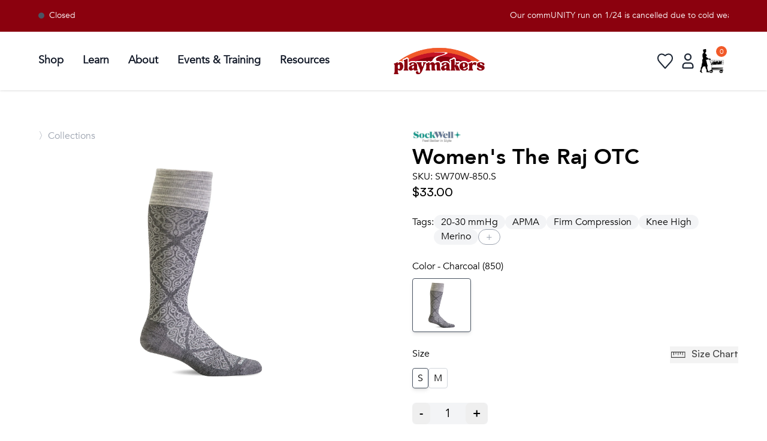

--- FILE ---
content_type: text/html
request_url: https://playmakers.com/products/l-the-raj
body_size: 14410
content:
<!DOCTYPE html><html lang="en"><head><meta charSet="utf-8"/><meta name="viewport" content="width=device-width,initial-scale=1"/><title>The Raj OTC | Sockwell Socks | Playmakers</title><link rel="stylesheet" href="https://cdn.shopify.com/oxygen-v2/24077/8163/29056/2818897/build/_assets/reset-KNKZJIIQ.css"/><link rel="stylesheet" href="https://cdn.shopify.com/oxygen-v2/24077/8163/29056/2818897/build/_assets/app-2SXWKVQ5.css"/><link rel="stylesheet" href="https://cdn.shopify.com/oxygen-v2/24077/8163/29056/2818897/build/_assets/tailwind-NX7E7A2G.css"/><link rel="stylesheet" href="https://cdn.shopify.com/oxygen-v2/24077/8163/29056/2818897/build/_assets/autocomplete-45XAKCHP.css"/><link rel="preconnect" href="https://cdn.shopify.com"/><link rel="preconnect" href="http://localhost:3000"/><link rel="preconnect" href="https://shop.app"/><link rel="preconnect" href="https://cdn.accentuate.io"/><link rel="icon" type="image/png" href="https://cdn.shopify.com/oxygen-v2/24077/8163/29056/2818897/build/_assets/New_FavIcon-N433WAIJ.png" sizes="48x48"/><script nonce="77315daa8767685f57140befb37124e4" async="">
(function(w,d,s,l,i){
  w[l]=w[l]||[];
  w[l].push({'gtm.start': new Date().getTime(),event:'gtm.js'});
  var f=d.getElementsByTagName(s)[0],
  j=d.createElement(s),dl=l!='dataLayer'?'&l='+l:'';
  j.async=true;j.src='https://www.googletagmanager.com/gtm.js?id='+i+dl;
  f.parentNode.insertBefore(j,f);
})(window,document,'script','dataLayer','GTM-KCGCC7Z8');
</script></head><body><div aria-modal="true" class="overlay gray" id="cart-aside" role="dialog"><button class="close-outside"></button><aside class="bg-gray-50"><div class="flex flex-row justify-between p-4"><h3 class="font-AvenirBold text-2xl text-gray-800">Shopping Cart</h3><button class="close"><svg class="w-[25px] h-[25px] text-gray-800 dark:text-white" aria-hidden="true" xmlns="http://www.w3.org/2000/svg" fill="none" viewBox="0 0 20 20"><path stroke="currentColor" stroke-linecap="round" stroke-linejoin="round" stroke-width="1.8" d="m13 7-6 6m0-6 6 6m6-3a9 9 0 1 1-18 0 9 9 0 0 1 18 0Z"></path></svg></button></div><main><!--$--><div class="cart-main "><div><br/><p>Looks like you haven’t added anything yet, let’s get you started!</p><br/><a data-discover="true" href="/collections/all">Continue shopping →</a></div><div class=""></div></div><!--/$--></main></aside></div><div class="bg-munson-maroon info-banner top-0 left-0 overflow-hidden w-[100%]"><div class="flex justify-between w-full p-4 px-16" data-testid="infoBanner"><div class="min-w-max flex sm:inline-block items-start mr-6 text-sm font-normal text-white w-fit"><div class="hidden sm:inline-block"><div class="flex items-center"><div class="w-2.5 h-2.5 rounded-full bg-gray-600"></div><p class="mx-2">Closed</p></div></div></div><div id="screenWidth" class="flex overflow-hidden w-full justify-center"><p class="flex text-sm font-normal text-white min-w-min" style="position:relative;white-space:nowrap;animation:scroll 40s linear infinite;transform:translateX(100%)">Our commUNITY run on 1/24 is cancelled due to cold weather conditions. Stay safe!</p><style>@keyframes scroll {from {transform: translateX(100%);}to {transform: translateX(-100%);}}</style></div></div></div><div data-insights-object-id="{{objectID}}" data-insights-position="{{__position}}" data-insights-query-id="{{__queryID}}" class="lg:px-16 py-2.5 sm:px-4 text-black align-middle shadow sticky top-0 bg-white z-50" data-testid="nav"><div class="mx-auto flex items-center justify-between w-full"><nav class="bg-white border-gray-200 dark:border-gray-600 dark:bg-gray-900 min-w-[135px]"><div class="flex  items-center mx-auto max-w-screen-xl py-3"><button data-drawer-target="sidebar-info" data-drawer-toggle="sidebar-info" aria-controls="sidebar-info" type="button" class="inline-flex items-center p-2 ml-3 text-sm  rounded-lg lg:hidden  focus:outline-none focus:ring-2 focus:ring-gray-200 dark:text-gray-400 dark:hover:bg-gray-700 dark:focus:ring-gray-600 mr-2"><span class="sr-only">Open sidebar</span><svg class="h-5 w-5 md:h-7 md:w-7" aria-hidden="true" xmlns="http://www.w3.org/2000/svg" fill="none" viewBox="0 0 17 14"><path stroke="currentColor" stroke-linecap="round" stroke-linejoin="round" stroke-width="1.4" d="M1 1h15M1 7h15M1 13h15"></path></svg></button><div class="flex items-center"><button><svg class="flex lg:hidden h-5 w-5 md:h-7 md:w-7" viewBox="0 0 14 14" fill="none" xmlns="http://www.w3.org/2000/svg"><path d="M10.2439 9.48242C10.9189 8.58242 11.3689 7.38242 11.3689 6.10742C11.3689 3.03242 8.8189 0.482422 5.7439 0.482422C2.6689 0.482422 0.118896 3.03242 0.118896 6.10742C0.118896 9.18242 2.6689 11.7324 5.7439 11.7324C7.0189 11.7324 8.1439 11.3574 9.1189 10.6074L12.5689 13.9824L13.6189 12.8574L10.2439 9.48242ZM5.7439 10.2324C3.4939 10.2324 1.6189 8.35742 1.6189 6.10742C1.6189 3.85742 3.4939 1.98242 5.7439 1.98242C7.9939 1.98242 9.8689 3.85742 9.8689 6.10742C9.8689 8.35742 7.9939 10.2324 5.7439 10.2324Z" fill="black" stroke-width="1.2"></path></svg></button><div class="fixed top-0 left-0 w-full bg-white null z-10 overflow-hidden transition-all duration-500 h-0"><div class="flex justify-between items-center h-full px-4"><div> </div><div class="flex flex-row justify-end"><button><svg class="w-6 h-6 text-gray-800 dark:text-white" aria-hidden="true" xmlns="http://www.w3.org/2000/svg" fill="none" viewBox="0 0 18 10"><path stroke="currentColor" stroke-linecap="round" stroke-linejoin="round" stroke-width="2" d="M13 7 7.674 1.3a.91.91 0 0 0-1.348 0L1 7"></path></svg></button></div></div></div></div><div id="mega-menu-full" class="items-center  justify-between text-sm hidden w-full lg:flex md:w-auto md:order-1 "><ul class="flex flex-col space-x-2 p-4 md:p-0 mt-4 rounded-lg bg-gray-50 md:flex-row md:space-x-8 md:mt-0 md:border-0 md:bg-white dark:bg-gray-800 md:dark:bg-gray-900 dark:border-gray-700" data-testid="nav-links"><li class="py-2 border-b-2 border-white hover:border-[#D61D1D]"><a href="/collections/all" id="mega-menu-full-dropdown-button" data-collapse-toggle="mega-menu-full-dropdown" class="flex items-center md:text-sm lg:text-lg font-bold justify-between w-full py-2 pl-3 pr-4 text-gray-900 rounded md:w-auto hover:bg-gray-100 md:hover:bg-transparent md:border-0  md:p-0 dark:text-white dark:hover-bg-gray-700 dark:hover-text-blue-500 md:dark:hover-bg-transparent dark:border-gray-700">Shop</a></li><li class="py-2 border-b-2 border-white hover:border-[#D61D1D]"><a href="/good-form" id="mega-menu-full-dropdown-button" data-collapse-toggle="mega-menu-full-dropdown" class="flex items-center md:text-sm lg:text-lg font-bold justify-between w-full py-2 pl-3 pr-4 text-gray-900 rounded md:w-auto hover:bg-gray-100 md:hover:bg-transparent md:border-0  md:p-0 dark:text-white dark:hover-bg-gray-700 dark:hover-text-blue-500 md:dark:hover-bg-transparent dark:border-gray-700">Learn</a></li><li class="py-2 border-b-2 border-white hover:border-[#D61D1D]"><a href="/about" id="mega-menu-full-dropdown-button" data-collapse-toggle="mega-menu-full-dropdown" class="flex items-center md:text-sm lg:text-lg font-bold justify-between w-full py-2 pl-3 pr-4 text-gray-900 rounded md:w-auto hover:bg-gray-100 md:hover:bg-transparent md:border-0  md:p-0 dark:text-white dark:hover-bg-gray-700 dark:hover-text-blue-500 md:dark:hover-bg-transparent dark:border-gray-700">About</a></li><li class="py-2 border-b-2 border-white hover:border-[#D61D1D]"><a href="/team-playmakers" id="mega-menu-full-dropdown-button" data-collapse-toggle="mega-menu-full-dropdown" class="flex items-center md:text-sm lg:text-lg font-bold justify-between w-full py-2 pl-3 pr-4 text-gray-900 rounded md:w-auto hover:bg-gray-100 md:hover:bg-transparent md:border-0  md:p-0 dark:text-white dark:hover-bg-gray-700 dark:hover-text-blue-500 md:dark:hover-bg-transparent dark:border-gray-700">Events &amp; Training</a></li><li class="py-2 border-b-2 border-white hover:border-[#D61D1D]"><a href="https://playmakers.com/resources" id="mega-menu-full-dropdown-button" data-collapse-toggle="mega-menu-full-dropdown" class="flex items-center md:text-sm lg:text-lg font-bold justify-between w-full py-2 pl-3 pr-4 text-gray-900  rounded md:w-auto hover:bg-gray-100 md:hover:bg-transparent md:border-0  md:p-0 dark:text-white dark:hover-bg-gray-700 dark:hover-text-blue-500 md:dark:hover-bg-transparent dark:border-gray-700">Resources</a></li></ul></div></div></nav><div class="flex items-center justify-center flex-1"><a href="/" data-testid="logo-link"><div class="max-w-[140px] mx-auto  sm:max-w-[180px] p-2 "><img src="/pm_logo_new.png" class="w-full" alt=""/></div></a></div><div class="items-center inline-flex lg:min-w-[300px] justify-items-end"><div class="hidden md:flex"></div><div class="flex items-center justify-end w-full gap-2 md:gap-2 h-full" role="navigation"><div class="hidden sm:hidden md:hidden lg:block relative"><div></div></div><a href="/favorites" data-testid="favoriteButton"><svg class="w-9 h-9 text-gray-800 dark:text-white hover:scale-125 duration-200" aria-hidden="true" xmlns="http://www.w3.org/2000/svg" fill="none" viewBox="0 0 24 24" data-testid="favoriteIcon"><path stroke="currentColor" stroke-linecap="round" stroke-linejoin="round" stroke-width="1.4" d="M12 6C6.5 1 1 8 5.8 13l6.2 7 6.2-7C23 8 17.5 1 12 6Z"></path></svg></a><!--$--><a href="/account/login" data-testid="accountLink"><svg class="w-10 h-10 text-gray-800 dark:text-white hover:scale-125 duration-200" aria-hidden="true" xmlns="http://www.w3.org/2000/svg" fill="none" viewBox="0 0 24 24" data-testid="accountButtonInactive"><path stroke="currentColor" stroke-width="1.4" d="M7 17v1c0 .6.4 1 1 1h8c.6 0 1-.4 1-1v-1a3 3 0 0 0-3-3h-4a3 3 0 0 0-3 3Zm8-9a3 3 0 1 1-6 0 3 3 0 0 1 6 0Z"></path></svg></a><!--/$--><!--$--><a href="#cart-aside" style="position:relative" class="z-9 mr-4 md:mr-2"><img src="/shopping_cart_lady_2024.jpg" class="md:w-[40px] w-[25px] md:h-[40px] h-[25px]" alt="cart-icon"/><span class="bg-okemos-orange text-white sm:text-md text-xs sm:w-[18px] sm:h-[18px] w-[15px] h-[15px] text-md flex items-center justify-center absolute pointer-events-none right-[-5px] top-[-5px] rounded-full">0</span></a><!--/$--></div></div></div></div><main class="overflow-x-hidden"><section><div class="product mt-8 md:mt-16"><div class="block md:hidden relative"><div class="flex flex-row flex-wrap gap-2 text-md font-AvenirRegular text-gray-400 p-4 pt-0 pb-0 px-8 lg:px-16"><a href="/collections/all" class="hover:cursor-pointer hover:text-gray-600 duration-200" data-testid="breadCrumbsProductAll">〉<!-- -->Collections</a></div><div class="relative"><img alt="Sockwell, The Raj OTC, Women, Charcoal" decoding="async" height="100" loading="lazy" sizes="(min-width: 45em) 50vw, 100vw" src="https://cdn.shopify.com/s/files/1/0258/5411/5893/files/SW70W_The_Raj_Charcoal_850_Web_1000x_5f224dad-5984-4259-99f3-fe4f9ddf9c95.jpg?v=1765565170&amp;width=100&amp;height=100&amp;crop=center" srcSet="https://cdn.shopify.com/s/files/1/0258/5411/5893/files/SW70W_The_Raj_Charcoal_850_Web_1000x_5f224dad-5984-4259-99f3-fe4f9ddf9c95.jpg?v=1765565170&amp;width=200&amp;height=200&amp;crop=center 200w, https://cdn.shopify.com/s/files/1/0258/5411/5893/files/SW70W_The_Raj_Charcoal_850_Web_1000x_5f224dad-5984-4259-99f3-fe4f9ddf9c95.jpg?v=1765565170&amp;width=400&amp;height=400&amp;crop=center 400w, https://cdn.shopify.com/s/files/1/0258/5411/5893/files/SW70W_The_Raj_Charcoal_850_Web_1000x_5f224dad-5984-4259-99f3-fe4f9ddf9c95.jpg?v=1765565170&amp;width=600&amp;height=600&amp;crop=center 600w, https://cdn.shopify.com/s/files/1/0258/5411/5893/files/SW70W_The_Raj_Charcoal_850_Web_1000x_5f224dad-5984-4259-99f3-fe4f9ddf9c95.jpg?v=1765565170&amp;width=800&amp;height=800&amp;crop=center 800w, https://cdn.shopify.com/s/files/1/0258/5411/5893/files/SW70W_The_Raj_Charcoal_850_Web_1000x_5f224dad-5984-4259-99f3-fe4f9ddf9c95.jpg?v=1765565170&amp;width=1000&amp;height=1000&amp;crop=center 1000w, https://cdn.shopify.com/s/files/1/0258/5411/5893/files/SW70W_The_Raj_Charcoal_850_Web_1000x_5f224dad-5984-4259-99f3-fe4f9ddf9c95.jpg?v=1765565170&amp;width=1200&amp;height=1200&amp;crop=center 1200w" width="100" class="max-h-[550px] object-contain mt-20 px-8" style="width:100%;aspect-ratio:1/1"/></div></div><div class="hidden product-image w-full box-border md:flex md:justify-start md:flex-col md:content-center"><div class="flex flex-row flex-wrap gap-2 text-md font-AvenirRegular text-gray-400 p-4 pt-0 pb-0 px-8 lg:px-16"><a href="/collections/all" class="hover:cursor-pointer hover:text-gray-600 duration-200" data-testid="breadCrumbsProductAll">〉<!-- -->Collections</a></div><div style="width:50vw;height:60vh;overflow:hidden;position:relative;box-sizing:border-box;padding:2rem;padding-left:4rem"><img alt="Sockwell, The Raj OTC, Women, Charcoal" decoding="async" height="100" loading="lazy" src="https://cdn.shopify.com/s/files/1/0258/5411/5893/files/SW70W_The_Raj_Charcoal_850_Web_1000x_5f224dad-5984-4259-99f3-fe4f9ddf9c95.jpg?v=1765565170&amp;width=100&amp;height=100&amp;crop=center" srcSet="https://cdn.shopify.com/s/files/1/0258/5411/5893/files/SW70W_The_Raj_Charcoal_850_Web_1000x_5f224dad-5984-4259-99f3-fe4f9ddf9c95.jpg?v=1765565170&amp;width=200&amp;height=200&amp;crop=center 200w, https://cdn.shopify.com/s/files/1/0258/5411/5893/files/SW70W_The_Raj_Charcoal_850_Web_1000x_5f224dad-5984-4259-99f3-fe4f9ddf9c95.jpg?v=1765565170&amp;width=400&amp;height=400&amp;crop=center 400w, https://cdn.shopify.com/s/files/1/0258/5411/5893/files/SW70W_The_Raj_Charcoal_850_Web_1000x_5f224dad-5984-4259-99f3-fe4f9ddf9c95.jpg?v=1765565170&amp;width=600&amp;height=600&amp;crop=center 600w, https://cdn.shopify.com/s/files/1/0258/5411/5893/files/SW70W_The_Raj_Charcoal_850_Web_1000x_5f224dad-5984-4259-99f3-fe4f9ddf9c95.jpg?v=1765565170&amp;width=800&amp;height=800&amp;crop=center 800w, https://cdn.shopify.com/s/files/1/0258/5411/5893/files/SW70W_The_Raj_Charcoal_850_Web_1000x_5f224dad-5984-4259-99f3-fe4f9ddf9c95.jpg?v=1765565170&amp;width=1000&amp;height=1000&amp;crop=center 1000w, https://cdn.shopify.com/s/files/1/0258/5411/5893/files/SW70W_The_Raj_Charcoal_850_Web_1000x_5f224dad-5984-4259-99f3-fe4f9ddf9c95.jpg?v=1765565170&amp;width=1200&amp;height=1200&amp;crop=center 1200w" width="100" class="max-h-[60vh] mr-0 object-contain mt-0" style="width:100%;aspect-ratio:1/1;position:absolute;left:0px;top:0px;transform:scale(1);transition:transform 0.2s ease-in-out;max-width:100%;padding:2rem;padding-left:4rem" data-testid="principalImg"/></div><div class="hidden md:flex md:flex-wrap h-fit pl-16 mr-0 gap-2 md:gap-2 p-8 justify-center" data-testid="secondaryImgs"></div></div><div class="product-main pl-8 pr-8 md:pr-16 md:pt-0 flex flex-col justify-between min-w-[50vw] box-border"><div><a class="vendor-logo" href="/collections/sockwell"><img alt="Sockwell" decoding="async" loading="lazy" src="https://cdn.accentuate.io/4511768805429/11337383870517/sockwell-logo-shopify-v1652835482684.jpg?1440x501=&amp;width=100&amp;crop=center" srcSet="https://cdn.accentuate.io/4511768805429/11337383870517/sockwell-logo-shopify-v1652835482684.jpg?1440x501=&amp;width=200&amp;crop=center 200w, https://cdn.accentuate.io/4511768805429/11337383870517/sockwell-logo-shopify-v1652835482684.jpg?1440x501=&amp;width=400&amp;crop=center 400w, https://cdn.accentuate.io/4511768805429/11337383870517/sockwell-logo-shopify-v1652835482684.jpg?1440x501=&amp;width=600&amp;crop=center 600w, https://cdn.accentuate.io/4511768805429/11337383870517/sockwell-logo-shopify-v1652835482684.jpg?1440x501=&amp;width=800&amp;crop=center 800w, https://cdn.accentuate.io/4511768805429/11337383870517/sockwell-logo-shopify-v1652835482684.jpg?1440x501=&amp;width=1000&amp;crop=center 1000w, https://cdn.accentuate.io/4511768805429/11337383870517/sockwell-logo-shopify-v1652835482684.jpg?1440x501=&amp;width=1200&amp;crop=center 1200w, https://cdn.accentuate.io/4511768805429/11337383870517/sockwell-logo-shopify-v1652835482684.jpg?1440x501=&amp;width=1400&amp;crop=center 1400w, https://cdn.accentuate.io/4511768805429/11337383870517/sockwell-logo-shopify-v1652835482684.jpg?1440x501=&amp;width=1600&amp;crop=center 1600w, https://cdn.accentuate.io/4511768805429/11337383870517/sockwell-logo-shopify-v1652835482684.jpg?1440x501=&amp;width=1800&amp;crop=center 1800w, https://cdn.accentuate.io/4511768805429/11337383870517/sockwell-logo-shopify-v1652835482684.jpg?1440x501=&amp;width=2000&amp;crop=center 2000w, https://cdn.accentuate.io/4511768805429/11337383870517/sockwell-logo-shopify-v1652835482684.jpg?1440x501=&amp;width=2200&amp;crop=center 2200w, https://cdn.accentuate.io/4511768805429/11337383870517/sockwell-logo-shopify-v1652835482684.jpg?1440x501=&amp;width=2400&amp;crop=center 2400w, https://cdn.accentuate.io/4511768805429/11337383870517/sockwell-logo-shopify-v1652835482684.jpg?1440x501=&amp;width=2600&amp;crop=center 2600w, https://cdn.accentuate.io/4511768805429/11337383870517/sockwell-logo-shopify-v1652835482684.jpg?1440x501=&amp;width=2800&amp;crop=center 2800w, https://cdn.accentuate.io/4511768805429/11337383870517/sockwell-logo-shopify-v1652835482684.jpg?1440x501=&amp;width=3000&amp;crop=center 3000w" width="100" style="width:15%" data-testid="brandLink"/></a><div class="flex flex-col justify-between"><h1 class="mt-8 text-4xl font-AvenirBold">Women&#x27;s <!-- -->The Raj OTC</h1><p class="font-AvenirRegular ">SKU: <!-- -->SW70W-850.S</p></div><div class="product-price font-SatoshiMedium text-xl"><div>$33.00</div></div><br/><div class="flex flex-row gap-4"><p>Tags:</p><ul class=" tags flex flex-row flex-wrap gap-2"><li class="tags bg-gray-100 rounded-full items-center justify-center px-2 md:px-3 whitespace-nowrap hover:bg-gray-200 duration-200"><a href="https://playmakers.com/collections/all?shopify_products%5Bquery%5D=20-30 mmhg">20-30 mmHg</a></li><li class="tags bg-gray-100 rounded-full items-center justify-center px-2 md:px-3 whitespace-nowrap hover:bg-gray-200 duration-200"><a href="https://playmakers.com/collections/all?shopify_products%5Bquery%5D=apma">APMA</a></li><li class="tags bg-gray-100 rounded-full items-center justify-center px-2 md:px-3 whitespace-nowrap hover:bg-gray-200 duration-200"><a href="https://playmakers.com/collections/all?shopify_products%5Bquery%5D=firm compression">Firm Compression</a></li><li class="tags bg-gray-100 rounded-full items-center justify-center px-2 md:px-3 whitespace-nowrap hover:bg-gray-200 duration-200"><a href="https://playmakers.com/collections/all?shopify_products%5Bquery%5D=knee high">Knee High</a></li><li class="tags bg-gray-100 rounded-full items-center justify-center px-2 md:px-3 whitespace-nowrap hover:bg-gray-200 duration-200"><a href="https://playmakers.com/collections/all?shopify_products%5Bquery%5D=merino">Merino</a></li><li class="tags cursor-pointer border border-gray-400 text-gray-400 rounded-full items-center justify-center px-2 md:px-3  hover:shadow-sm duration-200">+</li></ul></div><br/><!--$--><div class="product-form"><div class="product-options"><div class="flex flex-row justify-between"><h5>Color - Charcoal (850)</h5></div><div class="product-options-grid gap-2 mt-2 m-0"><a class="product-options-item rounded border hover:shadow-md transition-all duration-300 ease-in-out shadow-md border-gray-600" data-discover="true" href="/products/l-the-raj?Color=Charcoal+%28850%29"><div class="relative"><img src="https://cdn.shopify.com/s/files/1/0258/5411/5893/files/SW70W_The_Raj_Charcoal_850_Web_1000x_5f224dad-5984-4259-99f3-fe4f9ddf9c95.jpg?v=1765565170" alt="Sockwell, The Raj OTC, Women, Charcoal" class="w-20"/></div></a></div><br/></div><div class="product-options"><div class="flex flex-row justify-between"><h5>Size </h5><div><button class="flex flex-row font-SatoshiMedium hover:underline transition-opacity duration-300 ease-in-out opacity-75 hover:opacity-100"><img class="mr-2" src="/sizeChartRuler.svg" alt="sizeChartRuler"/>Size Chart</button></div></div><div class="product-options-grid gap-2 mt-2 m-0"><a class="product-options-item rounded border hover:shadow-md transition-all duration-300 ease-in-out shadow-md border-gray-600" data-discover="true" href="/products/l-the-raj?Size=S"><p data-testid="size"> <!-- -->S</p></a><a class="product-options-item rounded border hover:shadow-md transition-all duration-300 ease-in-out border-gray-300 shadow-none hover:border-gray-400" data-discover="true" href="/products/l-the-raj?Size=M"><p data-testid="size"> <!-- -->M</p></a></div><br/></div><div class="mb-4"><div class="rounded-md w-fit min-w-[100px] text-xl bg-gray-100 items-center justify-between "><button class="rounded-lg font-AvenirBold  px-3 py-1 mr-2 hover:bg-gray-200">-</button><span class="mx-4">1</span><button class="rounded-lg hover:bg-gray-200 font-AvenirBold px-3 py-1 ml-2">+</button></div></div><br/><form method="post" action="/cart"><input type="hidden" name="cartFormInput" value="{&quot;action&quot;:&quot;LinesAdd&quot;,&quot;inputs&quot;:{&quot;lines&quot;:[{&quot;merchandiseId&quot;:&quot;gid://shopify/ProductVariant/37696461635768&quot;,&quot;quantity&quot;:1}]}}"/><div class=" add-to-cart w-full flex items-center gap-2"><input name="analytics" type="hidden"/><button type="submit" data-insights-object-id="{{objectID}}" data-insights-position="{{__position}}" data-insights-query-id="{{__queryID}}" class=" add-to-cart-button font-AvenirBold text-xl bg-rwl-red hover:bg-munson-maroon p-2 rounded-full w-full px-12" style="color:white" data-testid="add-to-cart-button">Add to Cart</button><div><svg class="product-page-favorite w-10 h-10 text-gray-800 dark:text-white hover:scale-125 duration-200" aria-hidden="true" xmlns="http://www.w3.org/2000/svg" fill="none" viewBox="0 0 24 24"><path stroke="currentColor" stroke-linecap="round" stroke-linejoin="round" stroke-width="1.4" d="M12 6C6.5 1 1 8 5.8 13l6.2 7 6.2-7C23 8 17.5 1 12 6Z"></path></svg></div></div></form></div><div class="mt-16"><div class="border-t border-b border-black"><div class="grid grid-cols-1 justify-center "><div class="flex flex-row justify-between"><h2 class="font-AvenirBold md:text-2xl text-xl p-4">The Rundown</h2><svg class="w-[15px] h-[15px] md:w-[17px] md:h-[17px] text-gray-800 dark:text-white justify-center items-center mt-6 mr-2 transform  " aria-hidden="true" xmlns="http://www.w3.org/2000/svg" fill="none" viewBox="0 0 14 8"><path stroke="currentColor" stroke-linecap="round" stroke-linejoin="round" stroke-width="2.7" d="m1 1 5.326 5.7a.909.909 0 0 0 1.348 0L13 1"></path></svg></div></div></div></div><!--/$--><br/></div></div></div></section></main><div class="w-full p-8 md:p-16 flex flex-col md:flex-row gap-8 md:gap-16 justify-between " data-testid="preFooter"><div class="mb-8 md:mb-0 md:w-1/4"><h1 class="text-2xl font-AvenirBold">Come Visit Us</h1><ul><li>2299 West Grand River Ave.</li><li>Okemos, MI 48864</li><li><a href="tel:517-349-3803">517-349-3803</a></li><div class="flex items-center space-x-2"><i><svg stroke="currentColor" fill="currentColor" stroke-width="0" viewBox="0 0 512 512" height="1em" width="1em" xmlns="http://www.w3.org/2000/svg"><path d="M249.4 25.4c12.5-12.5 32.8-12.5 45.3 0s12.5 32.8 0 45.3L269.3 96 416 96c53 0 96 43 96 96v32c0 17.7-14.3 32-32 32s-32-14.3-32-32V192c0-17.7-14.3-32-32-32l-146.7 0 25.4 25.4c12.5 12.5 12.5 32.8 0 45.3s-32.8 12.5-45.3 0l-80-80c-12.5-12.5-12.5-32.8 0-45.3l80-80zm13.3 256l80 80c12.5 12.5 12.5 32.8 0 45.3l-80 80c-12.5 12.5-32.8 12.5-45.3 0s-12.5-32.8 0-45.3L242.7 416 96 416c-17.7 0-32 14.3-32 32v32c0 17.7-14.3 32-32 32s-32-14.3-32-32V448c0-53 43-96 96-96l146.7 0-25.4-25.4c-12.5-12.5-12.5-32.8 0-45.3s32.8-12.5 45.3 0zM384 384a64 64 0 1 1 128 0 64 64 0 1 1 -128 0zM64 192A64 64 0 1 1 64 64a64 64 0 1 1 0 128z"></path></svg></i><a rel="noopener noreferrer" href="https://maps.google.com/maps/dir//Playmakers+2299+W+Grand+River+Ave+Okemos,+MI+48864/@42.7227589,-84.4357544,14z/data=!4m5!4m4!1m0!1m2!1m1!1s0x8822dd53852ccc0b:0x922bd0d5fae6ad7c" target="_blank"><h1 class="font-SatoshiMedium">Directions</h1></a></div></ul></div><div class="mb-8 md:mb-0 md:w-1/4"><h1 class="text-2xl font-AvenirBold">Hours</h1><ul><li><span class="font-AvenirBold">Monday - Friday</span> <!-- -->11:00am - 7:00pm</li><li><span class="font-AvenirBold">Saturday</span> <!-- -->10:00am - 5:00pm</li><li><span class="font-AvenirBold">Sunday</span> <!-- -->Closed</li></ul></div><div class="mb-8 md:mb-0 md:w-1/4"><h1 class="text-2xl font-AvenirBold mb-4">Social</h1><ul class="flex space-x-2 items-center"><a class="text-2xl" href="https://www.facebook.com/Playmakersfit" target="_blank" rel="noopener noreferrer"><img class="w-6" src="https://growing-moonlight-c9cb750c3b.media.strapiapp.com/image_6cd4911a64.png"/></a><a class="text-2xl" href="https://www.instagram.com/playmakersfit/?hl=en" target="_blank" rel="noopener noreferrer"><img class="w-6" src="https://growing-moonlight-c9cb750c3b.media.strapiapp.com/image_cf7dc43434.png"/></a><a class="text-2xl" href="https://www.strava.com/clubs/playmakers" target="_blank" rel="noopener noreferrer"><img class="w-6" src="https://growing-moonlight-c9cb750c3b.media.strapiapp.com/image_6f7b61127d.png"/></a><a class="text-2xl" href="https://www.youtube.com/@playmakersfit" target="_blank" rel="noopener noreferrer"><img class="w-6" src="https://growing-moonlight-c9cb750c3b.media.strapiapp.com/image_0dfb54badd.png"/></a><a class="text-2xl" href="https://www.tiktok.com/@playmakersfit_" target="_blank" rel="noopener noreferrer"><img class="w-6" src="https://growing-moonlight-c9cb750c3b.media.strapiapp.com/Tik_Tok_Thumbnail_7da4b7ab7e.png"/></a></ul></div><div class="mb-8 md:mb-0 md:w-1/4 justify-end"><figure><a href="https://www.therunningevent.com/best-running-stores-2025" target="_blank" rel="noopener noreferrer"><img class="w-20 mb-4" src="/2025-best-running-stores-Logo.svg" alt=""/></a></figure><figure><a href="https://www.runningdiversity.com" target="_blank" rel="noopener noreferrer"><img class="w-20" src="/RIDC_Logo_Letters_Color_RGB_LG1.png" alt=""/></a></figure></div></div><footer data-testid="flowbite-footer" class="bg-munson-maroon flex flex-col md:justify-between w-full p-6"><div class="w-full px-8 md:px-16 mt-8"><div class="flex flex-col w-full justify-between"><div class="flex flex-col md:flex-row md:justify-between"><div><a data-testid="flowbite-footer-brand" href="/" class="mb-4 flex items-center sm:mb-0" width="250" height="90"><img alt="PM Logo" src="/pm_logo_white.png" class="h-16"/><span data-testid="flowbite-footer-brand-span" class="self-center whitespace-nowrap text-2xl font-semibold text-gray-800 dark:text-white"></span></a></div><form class="flex flex-col md:flex-row"><h2 class="mb-6 mr-6 md:ml-6 md:mr-0 lg:mr-6 text-lg mt-8 md:mt-0 font-AvenirBold text-white">Get updates from Playmakers</h2><div class="flex flex-col items-start mb-8 md:mb-0"><div class="flex items-center"><input type="email" placeholder="Email" class="mb-6 text-white text-sm border-b-2 border-l-0 border-r-0 border-t-0 border-white placeholder-font-light placeholder-white bg-munson-maroon submit-input-email-subscription" value=""/><button type="submit" class="mb-8"><svg width="20" height="20" viewBox="0 0 27 27" fill="none" class="transform transition-transform duration-1000 ease-in-out hover:scale-110"><defs></defs><circle r="11.5" cx="13.5" cy="13.5" fill="none" stroke="white" stroke-width="1"></circle><g clip-path="url(#clip0_49_3)"><path d="M13.3832 21.1554L11.6743 19.4464L16.2246 14.8953H5.49683V12.4773H16.2246L11.6743 7.92537L13.384 6.21484L19.999 12.8306C20.1114 12.9428 20.2006 13.0761 20.2614 13.2228C20.3222 13.3695 20.3536 13.5267 20.3536 13.6855C20.3536 13.8443 20.3222 14.0016 20.2614 14.1482C20.2006 14.2949 20.1114 14.4282 19.999 14.5404L13.384 21.1554H13.3832Z" fill="#FFFFFF" transform=""></path></g></svg></button></div></div></form></div><div class="flex flex-row grid-cols-1 flex-wrap justify-between sm:mt-4 sm:grid-cols-7 sm:gap-3"><div class="w-fit lg:col-span-1"><p class="lg:w-[250px] max-w-[60vw] xl:w-[350px] text-sm text-white pt-4 pb-6">At Playmakers, we understand that the land on which we run, walk, and live is the ancestral and traditional lands of the Odawa, Ojibwe, and Potawatomi people. We acknowledge the significance of this land and pledge to uphold, respect, and honor indigenous communities, while also acknowledging the intricate and painful history they have endured.</p></div><div class="w-full lg:w-fit justify-between md:w-auto md:col-span-1"><h1 class="text-white font-AvenirBold text-xl pb-4 pt-4 md:pt-0">Shop</h1><ul data-testid="footer-groupLink" class="flex flex-wrap text-sm dark:text-white flex-col space-y-4 text-white text-opacity-70"><li class="last:mr-0 md:mr-6 mt-0 mb-0"><a href="/collections/men" class="hover:underline">Men</a></li><li class="last:mr-0 md:mr-6 mt-0 mb-0"><a href="/collections/women" class="hover:underline">Women</a></li><li class="last:mr-0 md:mr-6 mt-0 mb-0"><a href="/collections/kids" class="hover:underline">Kids</a></li></ul></div><div class="w-full lg:w-fit justify-between md:w-auto md:col-span-1"><h1 class="text-white font-AvenirBold text-xl pb-4 pt-4 md:pt-0">Learn</h1><ul data-testid="footer-groupLink" class="flex flex-wrap text-sm dark:text-white flex-col space-y-4 text-white text-opacity-70"><li class="last:mr-0 md:mr-6 mt-0 mb-0"><a href="https://www.playmakers.com/good-form" class="hover:underline">Good Form</a></li><li class="last:mr-0 md:mr-6 mt-0 mb-0"><a href="/injury-education-and-clinics" class="hover:underline">Injury Clinics</a></li><li class="last:mr-0 md:mr-6 mt-0 mb-0"><a href="/fit-process" class="hover:underline">Fit Process</a></li><li class="last:mr-0 md:mr-6 mt-0 mb-0"><a href="/blog" class="hover:underline">Blog</a></li></ul></div><div class="w-full lg:w-fit justify-between md:w-auto md:col-span-1"><h1 class="text-white font-AvenirBold text-xl pb-4 pt-4 md:pt-0">About</h1><ul data-testid="footer-groupLink" class="flex flex-wrap text-sm dark:text-white flex-col space-y-4 text-white text-opacity-70"><li class="last:mr-0 md:mr-6 mt-0 mb-0"><a href="/about" class="hover:underline">Who We Are</a></li><li class="last:mr-0 md:mr-6 mt-0 mb-0"><a href="/playmakers-fit-foundation" class="hover:underline">Playmakers Foundation</a></li><li class="last:mr-0 md:mr-6 mt-0 mb-0"><a href="/giving-back" class="hover:underline">Giving Back</a></li><li class="last:mr-0 md:mr-6 mt-0 mb-0"><a href="/inside-the-store" class="hover:underline">Inside the Store</a></li></ul></div><div class="w-full lg:w-fit justify-between md:w-auto md:col-span-1"><h1 class="text-white font-AvenirBold text-xl pb-4 pt-4 md:pt-0">Events</h1><ul data-testid="footer-groupLink" class="flex flex-wrap text-sm dark:text-white flex-col space-y-4 text-white text-opacity-70"><li class="last:mr-0 md:mr-6 mt-0 mb-0"><a href="/team-playmakers" class="hover:underline">Team Playmakers</a></li><li class="last:mr-0 md:mr-6 mt-0 mb-0"><a href="https://www.playmakers.com/playmakers-races" class="hover:underline">Playmakers Races</a></li><li class="last:mr-0 md:mr-6 mt-0 mb-0"><a href="/community-races" class="hover:underline">Community</a></li><li class="last:mr-0 md:mr-6 mt-0 mb-0"><a href="/prep-school-running" class="hover:underline">Prep &amp; Youth Running</a></li></ul></div></div></div><hr data-testid="footer-divider" class="my-6 border-gray-200 sm:mx-auto dark:border-gray-700 lg:my-8 text-white mt-8 w-full"/><div class="sm:flex sm:items-center sm:justify-between"><div data-testid="flowbite-footer-copyright" class="text-sm dark:text-gray-400 sm:text-center text-white mb-4">© <!-- -->2026<a href="//" class="ml-1 hover:underline">Playmakers</a></div></div></div></footer><script nonce="77315daa8767685f57140befb37124e4">((i,s)=>{if(!window.history.state||!window.history.state.key){let l=Math.random().toString(32).slice(2);window.history.replaceState({key:l},"")}try{let d=JSON.parse(sessionStorage.getItem(i)||"{}")[s||window.history.state.key];typeof d=="number"&&window.scrollTo(0,d)}catch(l){console.error(l),sessionStorage.removeItem(i)}})("positions", null)</script><link rel="modulepreload" href="https://cdn.shopify.com/oxygen-v2/24077/8163/29056/2818897/build/manifest-CE54F21B.js"/><link rel="modulepreload" href="https://cdn.shopify.com/oxygen-v2/24077/8163/29056/2818897/build/entry.client-GEZBSVP6.js"/><link rel="modulepreload" href="https://cdn.shopify.com/oxygen-v2/24077/8163/29056/2818897/build/_shared/chunk-KRBOYPIY.js"/><link rel="modulepreload" href="https://cdn.shopify.com/oxygen-v2/24077/8163/29056/2818897/build/_shared/chunk-BBMJOHIA.js"/><link rel="modulepreload" href="https://cdn.shopify.com/oxygen-v2/24077/8163/29056/2818897/build/_shared/chunk-3PXRQUM7.js"/><link rel="modulepreload" href="https://cdn.shopify.com/oxygen-v2/24077/8163/29056/2818897/build/_shared/chunk-CL6XHS2C.js"/><link rel="modulepreload" href="https://cdn.shopify.com/oxygen-v2/24077/8163/29056/2818897/build/_shared/chunk-AGCK3GNT.js"/><link rel="modulepreload" href="https://cdn.shopify.com/oxygen-v2/24077/8163/29056/2818897/build/_shared/chunk-6LYODAX5.js"/><link rel="modulepreload" href="https://cdn.shopify.com/oxygen-v2/24077/8163/29056/2818897/build/_shared/chunk-2RFS5MEV.js"/><link rel="modulepreload" href="https://cdn.shopify.com/oxygen-v2/24077/8163/29056/2818897/build/_shared/chunk-VEWOXDZW.js"/><link rel="modulepreload" href="https://cdn.shopify.com/oxygen-v2/24077/8163/29056/2818897/build/_shared/chunk-Q2Z32XDZ.js"/><link rel="modulepreload" href="https://cdn.shopify.com/oxygen-v2/24077/8163/29056/2818897/build/_shared/chunk-A5MUIKYM.js"/><link rel="modulepreload" href="https://cdn.shopify.com/oxygen-v2/24077/8163/29056/2818897/build/_shared/chunk-BPNZL6QL.js"/><link rel="modulepreload" href="https://cdn.shopify.com/oxygen-v2/24077/8163/29056/2818897/build/_shared/chunk-DOX45EFC.js"/><link rel="modulepreload" href="https://cdn.shopify.com/oxygen-v2/24077/8163/29056/2818897/build/_shared/chunk-5CAADZ7A.js"/><link rel="modulepreload" href="https://cdn.shopify.com/oxygen-v2/24077/8163/29056/2818897/build/_shared/chunk-6LAOOXZL.js"/><link rel="modulepreload" href="https://cdn.shopify.com/oxygen-v2/24077/8163/29056/2818897/build/_shared/chunk-MSLX3CM3.js"/><link rel="modulepreload" href="https://cdn.shopify.com/oxygen-v2/24077/8163/29056/2818897/build/_shared/chunk-CXLQXWVV.js"/><link rel="modulepreload" href="https://cdn.shopify.com/oxygen-v2/24077/8163/29056/2818897/build/_shared/chunk-4K2EKC5Q.js"/><link rel="modulepreload" href="https://cdn.shopify.com/oxygen-v2/24077/8163/29056/2818897/build/_shared/chunk-PHMFDYQU.js"/><link rel="modulepreload" href="https://cdn.shopify.com/oxygen-v2/24077/8163/29056/2818897/build/_shared/chunk-EMDNKJBD.js"/><link rel="modulepreload" href="https://cdn.shopify.com/oxygen-v2/24077/8163/29056/2818897/build/root-CX2P44ZD.js"/><link rel="modulepreload" href="https://cdn.shopify.com/oxygen-v2/24077/8163/29056/2818897/build/_shared/chunk-535J6TXZ.js"/><link rel="modulepreload" href="https://cdn.shopify.com/oxygen-v2/24077/8163/29056/2818897/build/_shared/chunk-FTC755PZ.js"/><link rel="modulepreload" href="https://cdn.shopify.com/oxygen-v2/24077/8163/29056/2818897/build/_shared/chunk-WPF4EYTW.js"/><link rel="modulepreload" href="https://cdn.shopify.com/oxygen-v2/24077/8163/29056/2818897/build/routes/products.$handle-G5DSPL5C.js"/><script nonce="77315daa8767685f57140befb37124e4">window.__remixContext = {"future":{"v3_fetcherPersist":false,"v3_relativeSplatPath":false,"v3_throwAbortReason":false,"v3_routeConfig":false,"v3_singleFetch":false,"v3_lazyRouteDiscovery":false,"unstable_optimizeDeps":false},"state":{"loaderData":{"root":{"cart":{},"footer":{},"header":{"shop":{"id":"gid://shopify/Shop/25854115893","name":"Playmakers","description":"Playmakers is an award-winning footwear and apparel store which has helped customers run, walk, and live better since 1981. Move more and move better with comfortable shoes just for you. Shop Playmakers online and receive free U.S. shipping!","primaryDomain":{"url":"https://playmakersfit.com"},"brand":{"logo":null}},"menu":{"id":"gid://shopify/Menu/108473319477","items":[{"id":"gid://shopify/MenuItem/278380052533","resourceId":null,"tags":[],"title":"About","type":"HTTP","url":"https://www.playmakers.com/about/","items":[{"id":"gid://shopify/MenuItem/278606184501","resourceId":null,"tags":[],"title":"Shop In-Store","type":"HTTP","url":"https://www.playmakers.com/about/shop-in-store/"},{"id":"gid://shopify/MenuItem/278393323573","resourceId":null,"tags":[],"title":"Virtual Fit Session","type":"HTTP","url":"https://www.playmakers.com/homefit-process/"},{"id":"gid://shopify/MenuItem/278380150837","resourceId":null,"tags":[],"title":"Explore the Store","type":"HTTP","url":"https://www.playmakers.com/inside-the-store/"},{"id":"gid://shopify/MenuItem/278380216373","resourceId":null,"tags":[],"title":"Directions","type":"HTTP","url":"https://www.playmakers.com/about/#location"},{"id":"gid://shopify/MenuItem/278380249141","resourceId":null,"tags":[],"title":"Contact","type":"HTTP","url":"https://www.playmakers.com/about/#contact"}]},{"id":"gid://shopify/MenuItem/278380281909","resourceId":null,"tags":[],"title":"Learn","type":"HTTP","url":"https://playmakersfit.com#","items":[{"id":"gid://shopify/MenuItem/278380314677","resourceId":null,"tags":[],"title":"Blog","type":"HTTP","url":"https://www.playmakers.com/blog/"},{"id":"gid://shopify/MenuItem/278380347445","resourceId":null,"tags":[],"title":"Good Form","type":"HTTP","url":"https://www.playmakers.com/good-form"},{"id":"gid://shopify/MenuItem/278380478517","resourceId":null,"tags":[],"title":"Injury Articles","type":"HTTP","url":"https://www.playmakers.com/injury-education-and-clinics/#articles"},{"id":"gid://shopify/MenuItem/278380511285","resourceId":null,"tags":[],"title":"Injury Clinics","type":"HTTP","url":"https://www.playmakers.com/injury-education-and-clinics/"}]},{"id":"gid://shopify/MenuItem/278380544053","resourceId":null,"tags":[],"title":"Races \u0026 Events","type":"HTTP","url":"https://www.playmakers.com/races/","items":[{"id":"gid://shopify/MenuItem/278380576821","resourceId":null,"tags":[],"title":"Playmakers Races","type":"HTTP","url":"https://www.playmakers.com/races/playmakers-races/"},{"id":"gid://shopify/MenuItem/278380609589","resourceId":null,"tags":[],"title":"Races in Greater Lansing","type":"HTTP","url":"https://glraces.playmakers.com/"},{"id":"gid://shopify/MenuItem/278380642357","resourceId":null,"tags":[],"title":"Race Results","type":"HTTP","url":"https://www.playmakers.com/race-results"},{"id":"gid://shopify/MenuItem/278380707893","resourceId":null,"tags":[],"title":"Prep \u0026 Youth Running","type":"HTTP","url":"https://www.playmakers.com/races/prep-school/"},{"id":"gid://shopify/MenuItem/278380773429","resourceId":null,"tags":[],"title":"Race Review","type":"HTTP","url":"https://www.playmakers.com/races/#race-feedback"}]},{"id":"gid://shopify/MenuItem/278380806197","resourceId":null,"tags":[],"title":"Community","type":"HTTP","url":"https://playmakersfit.com#","items":[{"id":"gid://shopify/MenuItem/278380838965","resourceId":null,"tags":[],"title":"Training Teams","type":"HTTP","url":"https://www.playmakers.com/playmakers-fit-foundation/team-playmakers/"},{"id":"gid://shopify/MenuItem/278380871733","resourceId":null,"tags":[],"title":"Playmakers Fitness Foundation","type":"HTTP","url":"https://www.playmakers.com/playmakers-fit-foundation/"},{"id":"gid://shopify/MenuItem/278380904501","resourceId":null,"tags":[],"title":"Giving Back","type":"HTTP","url":"https://www.playmakers.com/giving-back/"},{"id":"gid://shopify/MenuItem/278380937269","resourceId":null,"tags":[],"title":"Request Support","type":"HTTP","url":"https://www.playmakers.com/giving-back#request-support"}]},{"id":"gid://shopify/MenuItem/278381101109","resourceId":null,"tags":[],"title":"Shop","type":"HTTP","url":"https://shop.playmakers.com/collections/all?sort_by=manual","items":[{"id":"gid://shopify/MenuItem/278381133877","resourceId":null,"tags":[],"title":"Footwear","type":"HTTP","url":"https://shop.playmakers.com/collections/footwear"},{"id":"gid://shopify/MenuItem/278381330485","resourceId":null,"tags":[],"title":"Socks","type":"HTTP","url":"https://shop.playmakers.com/collections/socks"},{"id":"gid://shopify/MenuItem/278381494325","resourceId":null,"tags":[],"title":"Apparel","type":"HTTP","url":"https://shop.playmakers.com/collections/apparel"},{"id":"gid://shopify/MenuItem/278381592629","resourceId":null,"tags":[],"title":"Accessories","type":"HTTP","url":"https://shop.playmakers.com/collections/accessories"},{"id":"gid://shopify/MenuItem/278381920309","resourceId":null,"tags":[],"title":"Collections","type":"HTTP","url":"https://shop.playmakers.com/collections/all"}]},{"id":"gid://shopify/MenuItem/278382149685","resourceId":null,"tags":[],"title":"Men","type":"HTTP","url":"https://shop.playmakers.com/collections/all?sort_by=created-descending\u0026gf_80945=150471442485","items":[{"id":"gid://shopify/MenuItem/278382182453","resourceId":null,"tags":[],"title":"Men","type":"HTTP","url":"https://shop.playmakers.com/collections/all?sort_by=created-descending\u0026gf_80945=150471442485"},{"id":"gid://shopify/MenuItem/278382247989","resourceId":null,"tags":[],"title":"Footwear","type":"HTTP","url":"https://shop.playmakers.com/collections/footwear?gf_95232=150471442485"},{"id":"gid://shopify/MenuItem/278382477365","resourceId":null,"tags":[],"title":"Apparel","type":"HTTP","url":"https://shop.playmakers.com/collections/apparel?gf_188624=150471442485"},{"id":"gid://shopify/MenuItem/278382608437","resourceId":null,"tags":[],"title":"Socks","type":"HTTP","url":"https://shop.playmakers.com/collections/socks?gf_89446=150471442485"},{"id":"gid://shopify/MenuItem/278382673973","resourceId":null,"tags":[],"title":"Accessories","type":"HTTP","url":"https://shop.playmakers.com/collections/accessories"}]},{"id":"gid://shopify/MenuItem/278382739509","resourceId":null,"tags":[],"title":"Women","type":"HTTP","url":"https://shop.playmakers.com/collections/all?sort_by=created-descending\u0026gf_80945=150470656053","items":[{"id":"gid://shopify/MenuItem/278382772277","resourceId":null,"tags":[],"title":"Women","type":"HTTP","url":"https://shop.playmakers.com/collections/all?sort_by=created-descending\u0026gf_80945=150470656053"},{"id":"gid://shopify/MenuItem/278382837813","resourceId":null,"tags":[],"title":"Footwear","type":"HTTP","url":"https://shop.playmakers.com/collections/all?gf_80945=150470656053\u0026gf_80998=138410688565"},{"id":"gid://shopify/MenuItem/278383067189","resourceId":null,"tags":[],"title":"Apparel","type":"HTTP","url":"https://shop.playmakers.com/collections/apparel?gf_80945=150470656053\u0026gf_188624=150470656053"},{"id":"gid://shopify/MenuItem/278383231029","resourceId":null,"tags":[],"title":"Socks","type":"HTTP","url":"https://shop.playmakers.com/collections/socks?gf_89446=150470656053"},{"id":"gid://shopify/MenuItem/278383296565","resourceId":null,"tags":[],"title":"Accessories","type":"HTTP","url":"https://shop.playmakers.com/collections/accessories"}]},{"id":"gid://shopify/MenuItem/278383525941","resourceId":null,"tags":[],"title":"Kids","type":"HTTP","url":"https://shop.playmakers.com/collections/all?gf_80945=150484418613","items":[{"id":"gid://shopify/MenuItem/405366472888","resourceId":null,"tags":[],"title":"Kids","type":"HTTP","url":"https://shop.playmakers.com/collections/all?gf_80945=150484418613"},{"id":"gid://shopify/MenuItem/278383624245","resourceId":null,"tags":[],"title":"Footwear","type":"HTTP","url":"https://shop.playmakers.com/collections/footwear?gf_95232=150484418613"},{"id":"gid://shopify/MenuItem/283193802805","resourceId":null,"tags":[],"title":"Apparel","type":"HTTP","url":"https://shop.playmakers.com/collections/apparel?gf_80945=150470656053\u0026gf_188624=150484418613"},{"id":"gid://shopify/MenuItem/405366800568","resourceId":null,"tags":[],"title":"Socks","type":"HTTP","url":"https://shop.playmakers.com/collections/socks?gf_89446=150484418613"},{"id":"gid://shopify/MenuItem/405367587000","resourceId":null,"tags":[],"title":"Accessories","type":"HTTP","url":"https://shop.playmakers.com/collections/accessories"}]},{"id":"gid://shopify/MenuItem/278380970037","resourceId":null,"tags":[],"title":"Sale","type":"HTTP","url":"https://shop.playmakers.com/collections/sale?sort_by=manual","items":[{"id":"gid://shopify/MenuItem/278452666421","resourceId":null,"tags":[],"title":"Footwear","type":"HTTP","url":"https://shop.playmakers.com/collections/sale?gf_80998=138410688565\u0026gf_192237=1.00%3A99.00"},{"id":"gid://shopify/MenuItem/278452764725","resourceId":null,"tags":[],"title":"Apparel","type":"HTTP","url":"https://shop.playmakers.com/collections/sale?gf_80993=150483959861\u0026gf_192237=1.00%3A99.00"},{"id":"gid://shopify/MenuItem/278452863029","resourceId":null,"tags":[],"title":"Socks","type":"HTTP","url":"https://shop.playmakers.com/collections/sale?gf_80980=150151462965\u0026gf_192237=1.00%3A99.00"},{"id":"gid://shopify/MenuItem/405359198392","resourceId":null,"tags":[],"title":"Accessories","type":"HTTP","url":"https://shop.playmakers.com/collections/sale?gf_192237=1.00%3A99.00\u0026gf_248902=138410557493"},{"id":"gid://shopify/MenuItem/278452895797","resourceId":null,"tags":[],"title":"ALL SALE","type":"HTTP","url":"https://shop.playmakers.com/collections/sale?sort_by=manual"}]}]}},"isLoggedIn":{},"publicStoreDomain":"playmakers-dev.myshopify.com","dataSSR":{"data":[{"id":13,"documentId":"cdnc1492ch16lo695y67659i","attributes":{"createdAt":"2023-11-16T16:39:55.662Z","updatedAt":"2026-01-22T18:03:03.254Z","publishedAt":"2026-01-22T18:03:03.712Z","NavBar":{"id":12,"NavSideMenu":{"id":12,"Relevant":[{"id":23,"Title":"Account","href":"account"},{"id":24,"Title":"Cart","href":"cart"}],"CustomCards":{"id":197,"title":"Shop Playmakers","linkTo":"collections/all","lintText":null,"backgroundColor":"Red","TextColor":"White","imageSrc":{"data":null}}},"NestedNav":[{"id":60,"Title":"Shop","href":"collections/all","MobileOnly":false,"NestedNav2":[{"id":205,"Title":"All","href":"collections/all","MobileOnly":true,"NestedNav3":[]},{"id":213,"Title":"Men","href":"collections/men","MobileOnly":null,"NestedNav3":[{"id":544,"Title":"Footwear","href":"collections/men/footwear","MobileOnly":null},{"id":545,"Title":"Apparel","href":"collections/men/apparel","MobileOnly":null},{"id":546,"Title":"Socks","href":"collections/men/socks","MobileOnly":null},{"id":547,"Title":"Top Sellers","href":"collections/men?q=best-sellers","MobileOnly":null},{"id":548,"Title":"Sale","href":"collections/men/sale","MobileOnly":null}]},{"id":214,"Title":"Women","href":"collections/women","MobileOnly":null,"NestedNav3":[{"id":549,"Title":"Footwear","href":"collections/women/footwear","MobileOnly":null},{"id":550,"Title":"Apparel","href":"collections/women/apparel","MobileOnly":null},{"id":551,"Title":"Socks","href":"collections/women/socks","MobileOnly":null},{"id":552,"Title":"Top Sellers","href":"collections/women?q=best-sellers","MobileOnly":null},{"id":553,"Title":"Sale","href":"collections/women/sale","MobileOnly":null}]},{"id":215,"Title":"Kids","href":"collections/kids","MobileOnly":null,"NestedNav3":[{"id":554,"Title":"Footwear","href":"collections/kids/footwear","MobileOnly":null},{"id":555,"Title":"Apparel","href":"collections/kids/apparel","MobileOnly":null},{"id":556,"Title":"Socks","href":"collections/kids/socks","MobileOnly":null},{"id":557,"Title":"Top Sellers","href":"collections/kids?q=top-sellers","MobileOnly":null},{"id":558,"Title":"Sale","href":"collections/kids/sale","MobileOnly":null}]},{"id":216,"Title":"Collections","href":"collections/all","MobileOnly":null,"NestedNav3":[{"id":559,"Title":"Accessories","href":"collections/accessories","MobileOnly":null},{"id":560,"Title":"Nutrition","href":"collections/nutrition","MobileOnly":null},{"id":561,"Title":"Insoles","href":"collections/insoles","MobileOnly":null},{"id":562,"Title":"Hydration","href":"collections/hydration","MobileOnly":null},{"id":563,"Title":"Gift Cards","href":"collections/playmakers-gift-cards","MobileOnly":null},{"id":564,"Title":"Playmakers Gear","href":"collections/playmakers-gear","MobileOnly":null},{"id":565,"Title":"Michigan State","href":"collections/michigan-state","MobileOnly":null}]},{"id":217,"Title":"Shop By Activity","href":"collections/all","MobileOnly":null,"NestedNav3":[{"id":566,"Title":"Running","href":"collections/running","MobileOnly":null},{"id":567,"Title":"Walking","href":"collections/walking","MobileOnly":null},{"id":568,"Title":"Hiking","href":"collections/hiking","MobileOnly":null},{"id":569,"Title":"Recovery","href":"collections/recovery-tools","MobileOnly":null},{"id":570,"Title":"Visibility","href":"collections/visibility","MobileOnly":null}]}]},{"id":61,"Title":"Learn","href":"good-form","MobileOnly":null,"NestedNav2":[{"id":218,"Title":"Good Form","href":"good-form","MobileOnly":null,"NestedNav3":[{"id":571,"Title":"Good Form Running","href":"good-form%2Fgood-form-running","MobileOnly":null},{"id":572,"Title":"Good Form Walking","href":"good-form%2Fgood-form-walking","MobileOnly":null},{"id":573,"Title":"Stretch Strengthen \u0026 Roll","href":"good-form%2Fstretch-strength-roll","MobileOnly":null}]},{"id":206,"Title":"Injury Clinics","href":"injury-education-and-clinics","MobileOnly":null,"NestedNav3":[]},{"id":207,"Title":"Fit Process","href":"fit-process","MobileOnly":null,"NestedNav3":[]},{"id":208,"Title":"Blog","href":"blog","MobileOnly":null,"NestedNav3":[]}]},{"id":59,"Title":"About","href":"about","MobileOnly":null,"NestedNav2":[{"id":209,"Title":"Who We Are","href":"about","MobileOnly":null,"NestedNav3":[]},{"id":210,"Title":"Playmakers Foundation","href":"playmakers-fit-foundation","MobileOnly":null,"NestedNav3":[]},{"id":211,"Title":"Giving Back","href":"giving-back","MobileOnly":null,"NestedNav3":[]},{"id":212,"Title":"Inside the Store","href":"inside-the-store","MobileOnly":null,"NestedNav3":[]}]},{"id":62,"Title":"Events \u0026 Training","href":"team-playmakers","MobileOnly":null,"NestedNav2":[{"id":219,"Title":"Team Playmakers","href":"team-playmakers","MobileOnly":null,"NestedNav3":[{"id":574,"Title":"Run \u0026 Walk Team","href":"https://runsignup.com/Club/MI/Okemos/TeamPlaymakers","MobileOnly":null},{"id":575,"Title":"Triathlon Team","href":"https://runsignup.com/Club/MI/Okemos/TeamPlaymakersTriathlon","MobileOnly":null},{"id":576,"Title":"Racing Team","href":"https://runsignup.com/MemberOrg/PlaymakersRacing/info","MobileOnly":null}]},{"id":220,"Title":"Playmakers Races","href":"playmakers-races","MobileOnly":null,"NestedNav3":[{"id":577,"Title":"See All","href":"playmakers-races","MobileOnly":true},{"id":578,"Title":"Playmakers Michigan Mile","href":"https://runsignup.com/Race/MI/Lansing/PlaymakersMichiganMile","MobileOnly":null},{"id":579,"Title":"Playmakers Lake Lansing 10K","href":"https://runsignup.com/ll10k","MobileOnly":null},{"id":580,"Title":"Playmakers Autumn Classic","href":"https://autumn.playmakers.com","MobileOnly":null},{"id":581,"Title":"Playmakers Ghostly Gallop","href":"https://runsignup.com/ghostly","MobileOnly":null},{"id":582,"Title":"Playmakers Holiday Classic","href":"https://holiday.playmakers.com/Race/MI/Lansing/PlaymakersHolidayClassic5kRunWalk","MobileOnly":null}]},{"id":221,"Title":"Community","href":"community-events","MobileOnly":null,"NestedNav3":[{"id":583,"Title":"Community Races","href":"https://glraces.playmakers.com/races-in-greater-lansing","MobileOnly":false},{"id":584,"Title":"Community Events","href":"community-events","MobileOnly":null}]},{"id":222,"Title":"Prep \u0026 Youth Running","href":"prep-school-running","MobileOnly":null,"NestedNav3":[{"id":585,"Title":"Playmakers Kids Run Club","href":"kids-run-club","MobileOnly":null},{"id":586,"Title":"Honor Roll Championship","href":"honor-roll-track-and-field-championship","MobileOnly":null},{"id":587,"Title":"Jr. Honor Roll Championship","href":"jr-honor-roll-track-and-field-championship","MobileOnly":null},{"id":588,"Title":"Spartan Cross Country Invitational","href":"spartan","MobileOnly":null},{"id":589,"Title":"Greater Lansing XC Championship","href":"greater-lansing-cross-country-championships","MobileOnly":null},{"id":590,"Title":"Jr. Greater Lansing XC Championship","href":"junior-greater-lansing-cross-country-championships","MobileOnly":null}]}]},{"id":58,"Title":"Resources","href":"https://playmakers.com/resources","MobileOnly":null,"NestedNav2":[]}]},"Footer":{"id":12,"FooterSection":[{"id":47,"Title":"Shop","FooterLinks":[{"id":186,"Text":"Men","href":"collections/men"},{"id":187,"Text":"Women","href":"collections/women"},{"id":188,"Text":"Kids","href":"collections/kids"}]},{"id":48,"Title":"Learn","FooterLinks":[{"id":189,"Text":"Good Form","href":"https://www.playmakers.com/good-form"},{"id":190,"Text":"Injury Clinics","href":"injury-education-and-clinics"},{"id":191,"Text":"Fit Process","href":"fit-process"},{"id":192,"Text":"Blog","href":"blog"}]},{"id":49,"Title":"About","FooterLinks":[{"id":193,"Text":"Who We Are","href":"about"},{"id":194,"Text":"Playmakers Foundation","href":"playmakers-fit-foundation"},{"id":195,"Text":"Giving Back","href":"giving-back"},{"id":196,"Text":"Inside the Store","href":"inside-the-store"}]},{"id":50,"Title":"Events","FooterLinks":[{"id":197,"Text":"Team Playmakers","href":"team-playmakers"},{"id":198,"Text":"Playmakers Races","href":"https://www.playmakers.com/playmakers-races"},{"id":199,"Text":"Community","href":"community-races"},{"id":200,"Text":"Prep \u0026 Youth Running","href":"prep-school-running"}]}],"Copyright":{"id":12,"CopyrightTitle":"Playmakers","CopyrightDate":2026,"href":"/"}},"InfoBannerBar":[{"id":18,"Title":"Our commUNITY run on 1/24 is cancelled due to cold weather conditions. Stay safe!","BackgroundColor":"Munson Maroon","AnimatedTitle":true,"TextColor":"White","ManualClose":false,"StoreOpenHours":{"id":13,"SaturdayStart":"10:00:00","SaturdayEnd":"17:00:00","SundayStart":null,"SundayEnd":null,"MondayToFridayStart":"11:00:00","MondayToFridayEnd":"19:00:00"},"RightLink":null}],"StoreHours":{"id":12,"SaturdayStart":"10:00:00","SaturdayEnd":"17:00:00","SundayStart":null,"SundayEnd":null,"MondayToFridayStart":"11:00:00","MondayToFridayEnd":"19:00:00"},"PreFooter":{"id":12,"Socials":[{"id":56,"Name":"Facebook","link":"https://www.facebook.com/Playmakersfit","Icon":{"data":{"id":565,"documentId":"yk6ecntq28g24u3nlctmvqsc","attributes":{"name":"image.png","alternativeText":null,"caption":null,"width":256,"height":256,"formats":{"thumbnail":{"ext":".png","url":"https://growing-moonlight-c9cb750c3b.media.strapiapp.com/thumbnail_image_6cd4911a64.png","hash":"thumbnail_image_6cd4911a64","mime":"image/png","name":"thumbnail_image.png","path":null,"size":3.91,"width":156,"height":156}},"hash":"image_6cd4911a64","ext":".png","mime":"image/png","size":1.97,"url":"https://growing-moonlight-c9cb750c3b.media.strapiapp.com/image_6cd4911a64.png","previewUrl":null,"provider":"strapi-provider-upload-strapi-cloud","provider_metadata":null,"createdAt":"2024-03-14T15:06:49.212Z","updatedAt":"2024-03-14T15:06:49.212Z","publishedAt":"2025-10-31T03:53:30.279Z"}}}},{"id":57,"Name":"Instagram","link":"https://www.instagram.com/playmakersfit/?hl=en","Icon":{"data":{"id":564,"documentId":"j7d4fmetro4v206of2c4u2x4","attributes":{"name":"image.png","alternativeText":null,"caption":null,"width":512,"height":512,"formats":{"small":{"ext":".png","url":"https://growing-moonlight-c9cb750c3b.media.strapiapp.com/small_image_cf7dc43434.png","hash":"small_image_cf7dc43434","mime":"image/png","name":"small_image.png","path":null,"size":20.92,"width":500,"height":500},"thumbnail":{"ext":".png","url":"https://growing-moonlight-c9cb750c3b.media.strapiapp.com/thumbnail_image_cf7dc43434.png","hash":"thumbnail_image_cf7dc43434","mime":"image/png","name":"thumbnail_image.png","path":null,"size":4.5,"width":156,"height":156}},"hash":"image_cf7dc43434","ext":".png","mime":"image/png","size":5.44,"url":"https://growing-moonlight-c9cb750c3b.media.strapiapp.com/image_cf7dc43434.png","previewUrl":null,"provider":"strapi-provider-upload-strapi-cloud","provider_metadata":null,"createdAt":"2024-03-14T15:05:50.588Z","updatedAt":"2024-03-14T15:05:50.588Z","publishedAt":"2025-10-31T03:53:30.279Z"}}}},{"id":58,"Name":"Strava","link":"https://www.strava.com/clubs/playmakers","Icon":{"data":{"id":562,"documentId":"u0nfhvpl9twbomzoq0k1ose2","attributes":{"name":"image.png","alternativeText":null,"caption":null,"width":225,"height":225,"formats":{"thumbnail":{"ext":".png","url":"https://growing-moonlight-c9cb750c3b.media.strapiapp.com/thumbnail_image_6f7b61127d.png","hash":"thumbnail_image_6f7b61127d","mime":"image/png","name":"thumbnail_image.png","path":null,"size":4.29,"width":156,"height":156}},"hash":"image_6f7b61127d","ext":".png","mime":"image/png","size":1.3,"url":"https://growing-moonlight-c9cb750c3b.media.strapiapp.com/image_6f7b61127d.png","previewUrl":null,"provider":"strapi-provider-upload-strapi-cloud","provider_metadata":null,"createdAt":"2024-03-14T15:04:16.484Z","updatedAt":"2024-03-14T15:04:16.484Z","publishedAt":"2025-10-31T03:53:30.279Z"}}}},{"id":59,"Name":"Youtube","link":"https://www.youtube.com/@playmakersfit","Icon":{"data":{"id":563,"documentId":"nno8xx812s94gwzxq02z0an8","attributes":{"name":"image.png","alternativeText":null,"caption":null,"width":400,"height":400,"formats":{"thumbnail":{"ext":".png","url":"https://growing-moonlight-c9cb750c3b.media.strapiapp.com/thumbnail_image_0dfb54badd.png","hash":"thumbnail_image_0dfb54badd","mime":"image/png","name":"thumbnail_image.png","path":null,"size":2.95,"width":156,"height":156}},"hash":"image_0dfb54badd","ext":".png","mime":"image/png","size":1.37,"url":"https://growing-moonlight-c9cb750c3b.media.strapiapp.com/image_0dfb54badd.png","previewUrl":null,"provider":"strapi-provider-upload-strapi-cloud","provider_metadata":null,"createdAt":"2024-03-14T15:05:13.088Z","updatedAt":"2024-03-14T15:05:13.088Z","publishedAt":"2025-10-31T03:53:30.279Z"}}}},{"id":60,"Name":"TikTok","link":"https://www.tiktok.com/@playmakersfit_","Icon":{"data":{"id":732,"documentId":"u3rlertvjr7lftgzes9sgxpd","attributes":{"name":"TikTok Thumbnail.png","alternativeText":null,"caption":null,"width":920,"height":920,"formats":{"small":{"ext":".png","url":"https://growing-moonlight-c9cb750c3b.media.strapiapp.com/small_Tik_Tok_Thumbnail_7da4b7ab7e.png","hash":"small_Tik_Tok_Thumbnail_7da4b7ab7e","mime":"image/png","name":"small_TikTok Thumbnail.png","path":null,"size":15.19,"width":500,"height":500,"sizeInBytes":15193},"medium":{"ext":".png","url":"https://growing-moonlight-c9cb750c3b.media.strapiapp.com/medium_Tik_Tok_Thumbnail_7da4b7ab7e.png","hash":"medium_Tik_Tok_Thumbnail_7da4b7ab7e","mime":"image/png","name":"medium_TikTok Thumbnail.png","path":null,"size":27.03,"width":750,"height":750,"sizeInBytes":27031},"thumbnail":{"ext":".png","url":"https://growing-moonlight-c9cb750c3b.media.strapiapp.com/thumbnail_Tik_Tok_Thumbnail_7da4b7ab7e.png","hash":"thumbnail_Tik_Tok_Thumbnail_7da4b7ab7e","mime":"image/png","name":"thumbnail_TikTok Thumbnail.png","path":null,"size":4.27,"width":156,"height":156,"sizeInBytes":4267}},"hash":"Tik_Tok_Thumbnail_7da4b7ab7e","ext":".png","mime":"image/png","size":9.1,"url":"https://growing-moonlight-c9cb750c3b.media.strapiapp.com/Tik_Tok_Thumbnail_7da4b7ab7e.png","previewUrl":null,"provider":"strapi-provider-upload-strapi-cloud","provider_metadata":null,"createdAt":"2024-10-28T13:51:42.070Z","updatedAt":"2024-10-28T13:51:42.070Z","publishedAt":"2025-10-31T03:53:30.279Z"}}}}]}}}],"meta":{"pagination":{"page":1,"pageSize":25,"pageCount":1,"total":1}}}},"routes/products.$handle":{"product":{"id":"gid://shopify/Product/4511768805429","title":"The Raj OTC","vendor":"Sockwell","handle":"l-the-raj","media":{"edges":[{"node":{"previewImage":{"altText":"Sockwell, The Raj OTC, Women, Charcoal","width":1200,"url":"https://cdn.shopify.com/s/files/1/0258/5411/5893/files/SW70W_The_Raj_Charcoal_850_Web_1000x_5f224dad-5984-4259-99f3-fe4f9ddf9c95.jpg?v=1765565170","src":"https://cdn.shopify.com/s/files/1/0258/5411/5893/files/SW70W_The_Raj_Charcoal_850_Web_1000x_5f224dad-5984-4259-99f3-fe4f9ddf9c95.jpg?v=1765565170","originalSrc":"https://cdn.shopify.com/s/files/1/0258/5411/5893/files/SW70W_The_Raj_Charcoal_850_Web_1000x_5f224dad-5984-4259-99f3-fe4f9ddf9c95.jpg?v=1765565170","id":"gid://shopify/ImageSource/58550449078456","height":1200},"alt":"Sockwell, The Raj OTC, Women, Charcoal","id":"gid://shopify/MediaImage/58498027815096","mediaContentType":"IMAGE"}},{"node":{"previewImage":{"altText":"Sockwell, The Raj OTC, Women's, Black ","width":1200,"url":"https://cdn.shopify.com/s/files/1/0258/5411/5893/files/SW70W_900.jpg?v=1765565170","src":"https://cdn.shopify.com/s/files/1/0258/5411/5893/files/SW70W_900.jpg?v=1765565170","originalSrc":"https://cdn.shopify.com/s/files/1/0258/5411/5893/files/SW70W_900.jpg?v=1765565170","id":"gid://shopify/ImageSource/54323309019320","height":1200},"alt":"Sockwell, The Raj OTC, Women's, Black ","id":"gid://shopify/MediaImage/54302142628024","mediaContentType":"IMAGE"}},{"node":{"previewImage":{"altText":"Sockwell, The Raj OTC, Women, Denim","width":1000,"url":"https://cdn.shopify.com/s/files/1/0258/5411/5893/products/SW70W_The_Raj_Denim_650_Web_1000x_25f15408-1b2f-4ff0-8030-2f9eb474a613.jpg?v=1765565170","src":"https://cdn.shopify.com/s/files/1/0258/5411/5893/products/SW70W_The_Raj_Denim_650_Web_1000x_25f15408-1b2f-4ff0-8030-2f9eb474a613.jpg?v=1765565170","originalSrc":"https://cdn.shopify.com/s/files/1/0258/5411/5893/products/SW70W_The_Raj_Denim_650_Web_1000x_25f15408-1b2f-4ff0-8030-2f9eb474a613.jpg?v=1765565170","id":"gid://shopify/ImageSource/15514502627512","height":1667},"alt":"Sockwell, The Raj OTC, Women, Denim","id":"gid://shopify/MediaImage/15508245840056","mediaContentType":"IMAGE"}},{"node":{"previewImage":{"altText":"Sockwell, The Raj OTC, Women, ","width":1000,"url":"https://cdn.shopify.com/s/files/1/0258/5411/5893/products/SW70W_The_Raj_Natural_015_Web_1000x_6f372f0b-5d48-481d-a901-3ac96c71cf4f.jpg?v=1765565170","src":"https://cdn.shopify.com/s/files/1/0258/5411/5893/products/SW70W_The_Raj_Natural_015_Web_1000x_6f372f0b-5d48-481d-a901-3ac96c71cf4f.jpg?v=1765565170","originalSrc":"https://cdn.shopify.com/s/files/1/0258/5411/5893/products/SW70W_The_Raj_Natural_015_Web_1000x_6f372f0b-5d48-481d-a901-3ac96c71cf4f.jpg?v=1765565170","id":"gid://shopify/ImageSource/6806606807093","height":1667},"alt":"Sockwell, The Raj OTC, Women, ","id":"gid://shopify/MediaImage/6806402170933","mediaContentType":"IMAGE"}},{"node":{"previewImage":{"altText":"Sockwell, The Raj OTC, Women, ","width":1000,"url":"https://cdn.shopify.com/s/files/1/0258/5411/5893/products/SW70W_The-Raj_Plum-350_WEB_1000x_65bd1eed-cbaf-453b-8ceb-fcedc50e6f78.jpg?v=1765565170","src":"https://cdn.shopify.com/s/files/1/0258/5411/5893/products/SW70W_The-Raj_Plum-350_WEB_1000x_65bd1eed-cbaf-453b-8ceb-fcedc50e6f78.jpg?v=1765565170","originalSrc":"https://cdn.shopify.com/s/files/1/0258/5411/5893/products/SW70W_The-Raj_Plum-350_WEB_1000x_65bd1eed-cbaf-453b-8ceb-fcedc50e6f78.jpg?v=1765565170","id":"gid://shopify/ImageSource/15514499055800","height":1667},"alt":"Sockwell, The Raj OTC, Women, ","id":"gid://shopify/MediaImage/15508242268344","mediaContentType":"IMAGE"}}]},"collections":{"edges":[{"node":{"title":"Socks","handle":"socks"}},{"node":{"title":"Women's Products","handle":"women"}},{"node":{"title":"All Products","handle":"all"}},{"node":{"title":"Compression Socks and Sleeves","handle":"compression"}},{"node":{"title":"[hidden] In Stock","handle":"in-stock"}},{"node":{"title":"Merino Wool","handle":"wool-week"}},{"node":{"title":"[hidden] All but gift cards","handle":"all-products-but-gift-cards"}},{"node":{"title":"[hidden] Compare At Missing","handle":"compare-at-missing"}},{"node":{"title":"Sockwell","handle":"sockwell"}},{"node":{"title":"Over the Calf Socks","handle":"otc-socks"}}]},"tags":["20-30 mmHg","APMA","Firm Compression","Knee High","Merino","OTC","Sock","Women"],"productType":"5.4.301 Compression","descriptionHtml":"\u003cmeta charset=\"utf-8\"\u003e\n\u003cp\u003e\u003cb\u003eCOMPRESSION\u003c/b\u003e\u003cbr\u003e20-30mmHG Firm Graduated Compression\u003c/p\u003e\n\u003cp\u003e\u003cb\u003eCUSHIONING\u003c/b\u003e\u003cbr\u003eUltra Light Cushion Sole\u003c/p\u003e\n\u003cp\u003e\u003cb\u003eFEATURES\u003c/b\u003e\u003cbr\u003eAccu-fit Technology\u003cbr\u003eGraduated Compression Leg\u003cbr\u003eTurn Welt Top\u003cbr\u003eArch Support\u003cbr\u003e*Seamless Toe Closure\u003c/p\u003e\n\u003cp\u003e\u003cb\u003eCONTENT\u003c/b\u003e\u003cbr\u003e33% Merino Wool\u003cbr\u003e33% Bamboo Rayon\u003cbr\u003e28% Stretch Nylon\u003cbr\u003e6% Spandex\u003c/p\u003e","description":"COMPRESSION20-30mmHG Firm Graduated Compression CUSHIONINGUltra Light Cushion Sole FEATURESAccu-fit TechnologyGraduated Compression LegTurn Welt TopArch Support*Seamless Toe Closure CONTENT33% Merino Wool33% Bamboo Rayon28% Stretch Nylon6% Spandex","options":[{"name":"Color","values":["Charcoal (850)","Black (900)","Denim (650)","Natural (015)","Plum (350)"],"optionValues":[{"name":"Charcoal (850)","firstSelectableVariant":{"availableForSale":true,"quantityAvailable":3,"compareAtPrice":null,"id":"gid://shopify/ProductVariant/37696461635768","image":{"__typename":"Image","id":"gid://shopify/ProductImage/55177483944120","url":"https://cdn.shopify.com/s/files/1/0258/5411/5893/files/SW70W_The_Raj_Charcoal_850_Web_1000x_5f224dad-5984-4259-99f3-fe4f9ddf9c95.jpg?v=1765565170","altText":"Sockwell, The Raj OTC, Women, Charcoal","width":1200,"height":1200},"price":{"amount":"33.0","currencyCode":"USD"},"product":{"title":"The Raj OTC","handle":"l-the-raj"},"selectedOptions":[{"name":"Color","value":"Charcoal (850)"},{"name":"Size","value":"S"}],"sku":"SW70W-850.S","title":"Charcoal (850) / S","unitPrice":null},"swatch":null},{"name":"Black (900)","firstSelectableVariant":{"availableForSale":false,"quantityAvailable":0,"compareAtPrice":null,"id":"gid://shopify/ProductVariant/50985482420408","image":{"__typename":"Image","id":"gid://shopify/ProductImage/50290069340344","url":"https://cdn.shopify.com/s/files/1/0258/5411/5893/files/SW70W_900.jpg?v=1765565170","altText":"Sockwell, The Raj OTC, Women's, Black ","width":1200,"height":1200},"price":{"amount":"33.0","currencyCode":"USD"},"product":{"title":"The Raj OTC","handle":"l-the-raj"},"selectedOptions":[{"name":"Color","value":"Black (900)"},{"name":"Size","value":"S"}],"sku":"SW70W-900.S","title":"Black (900) / S","unitPrice":null},"swatch":null},{"name":"Denim (650)","firstSelectableVariant":{"availableForSale":false,"quantityAvailable":0,"compareAtPrice":{"amount":"30.0","currencyCode":"USD"},"id":"gid://shopify/ProductVariant/37696461570232","image":{"__typename":"Image","id":"gid://shopify/ProductImage/23337607200952","url":"https://cdn.shopify.com/s/files/1/0258/5411/5893/products/SW70W_The_Raj_Denim_650_Web_1000x_25f15408-1b2f-4ff0-8030-2f9eb474a613.jpg?v=1765565170","altText":"Sockwell, The Raj OTC, Women, Denim","width":1000,"height":1667},"price":{"amount":"21.0","currencyCode":"USD"},"product":{"title":"The Raj OTC","handle":"l-the-raj"},"selectedOptions":[{"name":"Color","value":"Denim (650)"},{"name":"Size","value":"S"}],"sku":"SW70W-650.S","title":"Denim (650) / S","unitPrice":null},"swatch":null},{"name":"Natural (015)","firstSelectableVariant":{"availableForSale":false,"quantityAvailable":0,"compareAtPrice":null,"id":"gid://shopify/ProductVariant/31831356833845","image":{"__typename":"Image","id":"gid://shopify/ProductImage/14630859702325","url":"https://cdn.shopify.com/s/files/1/0258/5411/5893/products/SW70W_The_Raj_Natural_015_Web_1000x_6f372f0b-5d48-481d-a901-3ac96c71cf4f.jpg?v=1765565170","altText":"Sockwell, The Raj OTC, Women, ","width":1000,"height":1667},"price":{"amount":"30.0","currencyCode":"USD"},"product":{"title":"The Raj OTC","handle":"l-the-raj"},"selectedOptions":[{"name":"Color","value":"Natural (015)"},{"name":"Size","value":"S"}],"sku":"SW70W-015.S","title":"Natural (015) / S","unitPrice":null},"swatch":null},{"name":"Plum (350)","firstSelectableVariant":{"availableForSale":false,"quantityAvailable":0,"compareAtPrice":null,"id":"gid://shopify/ProductVariant/37696461504696","image":{"__typename":"Image","id":"gid://shopify/ProductImage/23337603727544","url":"https://cdn.shopify.com/s/files/1/0258/5411/5893/products/SW70W_The-Raj_Plum-350_WEB_1000x_65bd1eed-cbaf-453b-8ceb-fcedc50e6f78.jpg?v=1765565170","altText":"Sockwell, The Raj OTC, Women, ","width":1000,"height":1667},"price":{"amount":"30.0","currencyCode":"USD"},"product":{"title":"The Raj OTC","handle":"l-the-raj"},"selectedOptions":[{"name":"Color","value":"Plum (350)"},{"name":"Size","value":"S"}],"sku":"SW70W-350.S","title":"Plum (350) / S","unitPrice":null},"swatch":null}]},{"name":"Size","values":["S","M"],"optionValues":[{"name":"S","firstSelectableVariant":{"availableForSale":true,"quantityAvailable":3,"compareAtPrice":null,"id":"gid://shopify/ProductVariant/37696461635768","image":{"__typename":"Image","id":"gid://shopify/ProductImage/55177483944120","url":"https://cdn.shopify.com/s/files/1/0258/5411/5893/files/SW70W_The_Raj_Charcoal_850_Web_1000x_5f224dad-5984-4259-99f3-fe4f9ddf9c95.jpg?v=1765565170","altText":"Sockwell, The Raj OTC, Women, Charcoal","width":1200,"height":1200},"price":{"amount":"33.0","currencyCode":"USD"},"product":{"title":"The Raj OTC","handle":"l-the-raj"},"selectedOptions":[{"name":"Color","value":"Charcoal (850)"},{"name":"Size","value":"S"}],"sku":"SW70W-850.S","title":"Charcoal (850) / S","unitPrice":null},"swatch":null},{"name":"M","firstSelectableVariant":{"availableForSale":true,"quantityAvailable":6,"compareAtPrice":null,"id":"gid://shopify/ProductVariant/37696461668536","image":{"__typename":"Image","id":"gid://shopify/ProductImage/55177483944120","url":"https://cdn.shopify.com/s/files/1/0258/5411/5893/files/SW70W_The_Raj_Charcoal_850_Web_1000x_5f224dad-5984-4259-99f3-fe4f9ddf9c95.jpg?v=1765565170","altText":"Sockwell, The Raj OTC, Women, Charcoal","width":1200,"height":1200},"price":{"amount":"33.0","currencyCode":"USD"},"product":{"title":"The Raj OTC","handle":"l-the-raj"},"selectedOptions":[{"name":"Color","value":"Charcoal (850)"},{"name":"Size","value":"M"}],"sku":"SW70W-850.M","title":"Charcoal (850) / M","unitPrice":null},"swatch":null}]}],"adjacentVariants":[{"availableForSale":false,"quantityAvailable":0,"compareAtPrice":null,"id":"gid://shopify/ProductVariant/31831356833845","image":{"__typename":"Image","id":"gid://shopify/ProductImage/14630859702325","url":"https://cdn.shopify.com/s/files/1/0258/5411/5893/products/SW70W_The_Raj_Natural_015_Web_1000x_6f372f0b-5d48-481d-a901-3ac96c71cf4f.jpg?v=1765565170","altText":"Sockwell, The Raj OTC, Women, ","width":1000,"height":1667},"price":{"amount":"30.0","currencyCode":"USD"},"product":{"title":"The Raj OTC","handle":"l-the-raj"},"selectedOptions":[{"name":"Color","value":"Natural (015)"},{"name":"Size","value":"S"}],"sku":"SW70W-015.S","title":"Natural (015) / S","unitPrice":null},{"availableForSale":false,"quantityAvailable":0,"compareAtPrice":null,"id":"gid://shopify/ProductVariant/37696461504696","image":{"__typename":"Image","id":"gid://shopify/ProductImage/23337603727544","url":"https://cdn.shopify.com/s/files/1/0258/5411/5893/products/SW70W_The-Raj_Plum-350_WEB_1000x_65bd1eed-cbaf-453b-8ceb-fcedc50e6f78.jpg?v=1765565170","altText":"Sockwell, The Raj OTC, Women, ","width":1000,"height":1667},"price":{"amount":"30.0","currencyCode":"USD"},"product":{"title":"The Raj OTC","handle":"l-the-raj"},"selectedOptions":[{"name":"Color","value":"Plum (350)"},{"name":"Size","value":"S"}],"sku":"SW70W-350.S","title":"Plum (350) / S","unitPrice":null},{"availableForSale":false,"quantityAvailable":0,"compareAtPrice":{"amount":"30.0","currencyCode":"USD"},"id":"gid://shopify/ProductVariant/37696461570232","image":{"__typename":"Image","id":"gid://shopify/ProductImage/23337607200952","url":"https://cdn.shopify.com/s/files/1/0258/5411/5893/products/SW70W_The_Raj_Denim_650_Web_1000x_25f15408-1b2f-4ff0-8030-2f9eb474a613.jpg?v=1765565170","altText":"Sockwell, The Raj OTC, Women, Denim","width":1000,"height":1667},"price":{"amount":"21.0","currencyCode":"USD"},"product":{"title":"The Raj OTC","handle":"l-the-raj"},"selectedOptions":[{"name":"Color","value":"Denim (650)"},{"name":"Size","value":"S"}],"sku":"SW70W-650.S","title":"Denim (650) / S","unitPrice":null},{"availableForSale":true,"quantityAvailable":6,"compareAtPrice":null,"id":"gid://shopify/ProductVariant/37696461668536","image":{"__typename":"Image","id":"gid://shopify/ProductImage/55177483944120","url":"https://cdn.shopify.com/s/files/1/0258/5411/5893/files/SW70W_The_Raj_Charcoal_850_Web_1000x_5f224dad-5984-4259-99f3-fe4f9ddf9c95.jpg?v=1765565170","altText":"Sockwell, The Raj OTC, Women, Charcoal","width":1200,"height":1200},"price":{"amount":"33.0","currencyCode":"USD"},"product":{"title":"The Raj OTC","handle":"l-the-raj"},"selectedOptions":[{"name":"Color","value":"Charcoal (850)"},{"name":"Size","value":"M"}],"sku":"SW70W-850.M","title":"Charcoal (850) / M","unitPrice":null},{"availableForSale":false,"quantityAvailable":0,"compareAtPrice":null,"id":"gid://shopify/ProductVariant/50985482420408","image":{"__typename":"Image","id":"gid://shopify/ProductImage/50290069340344","url":"https://cdn.shopify.com/s/files/1/0258/5411/5893/files/SW70W_900.jpg?v=1765565170","altText":"Sockwell, The Raj OTC, Women's, Black ","width":1200,"height":1200},"price":{"amount":"33.0","currencyCode":"USD"},"product":{"title":"The Raj OTC","handle":"l-the-raj"},"selectedOptions":[{"name":"Color","value":"Black (900)"},{"name":"Size","value":"S"}],"sku":"SW70W-900.S","title":"Black (900) / S","unitPrice":null}],"encodedVariantExistence":"v1_0:0-1,1:0-1,2:0-1,3:0-1,4:0-1,","encodedVariantAvailability":"v1_0:0-1,","selectedVariant":{"availableForSale":true,"quantityAvailable":3,"compareAtPrice":null,"id":"gid://shopify/ProductVariant/37696461635768","image":{"__typename":"Image","id":"gid://shopify/ProductImage/55177483944120","url":"https://cdn.shopify.com/s/files/1/0258/5411/5893/files/SW70W_The_Raj_Charcoal_850_Web_1000x_5f224dad-5984-4259-99f3-fe4f9ddf9c95.jpg?v=1765565170","altText":"Sockwell, The Raj OTC, Women, Charcoal","width":1200,"height":1200},"price":{"amount":"33.0","currencyCode":"USD"},"product":{"title":"The Raj OTC","handle":"l-the-raj"},"selectedOptions":[{"name":"Color","value":"Charcoal (850)"},{"name":"Size","value":"S"}],"sku":"SW70W-850.S","title":"Charcoal (850) / S","unitPrice":null},"selectedOrFirstAvailableVariant":{"availableForSale":true,"quantityAvailable":3,"compareAtPrice":null,"id":"gid://shopify/ProductVariant/37696461635768","image":{"__typename":"Image","id":"gid://shopify/ProductImage/55177483944120","url":"https://cdn.shopify.com/s/files/1/0258/5411/5893/files/SW70W_The_Raj_Charcoal_850_Web_1000x_5f224dad-5984-4259-99f3-fe4f9ddf9c95.jpg?v=1765565170","altText":"Sockwell, The Raj OTC, Women, Charcoal","width":1200,"height":1200},"price":{"amount":"33.0","currencyCode":"USD"},"product":{"title":"The Raj OTC","handle":"l-the-raj"},"selectedOptions":[{"name":"Color","value":"Charcoal (850)"},{"name":"Size","value":"S"}],"sku":"SW70W-850.S","title":"Charcoal (850) / S","unitPrice":null},"variants":{"nodes":[{"availableForSale":true,"quantityAvailable":3,"compareAtPrice":null,"id":"gid://shopify/ProductVariant/37696461635768","image":{"__typename":"Image","id":"gid://shopify/ProductImage/55177483944120","url":"https://cdn.shopify.com/s/files/1/0258/5411/5893/files/SW70W_The_Raj_Charcoal_850_Web_1000x_5f224dad-5984-4259-99f3-fe4f9ddf9c95.jpg?v=1765565170","altText":"Sockwell, The Raj OTC, Women, Charcoal","width":1200,"height":1200},"price":{"amount":"33.0","currencyCode":"USD"},"product":{"title":"The Raj OTC","handle":"l-the-raj"},"selectedOptions":[{"name":"Color","value":"Charcoal (850)"},{"name":"Size","value":"S"}],"sku":"SW70W-850.S","title":"Charcoal (850) / S","unitPrice":null},{"availableForSale":true,"quantityAvailable":6,"compareAtPrice":null,"id":"gid://shopify/ProductVariant/37696461668536","image":{"__typename":"Image","id":"gid://shopify/ProductImage/55177483944120","url":"https://cdn.shopify.com/s/files/1/0258/5411/5893/files/SW70W_The_Raj_Charcoal_850_Web_1000x_5f224dad-5984-4259-99f3-fe4f9ddf9c95.jpg?v=1765565170","altText":"Sockwell, The Raj OTC, Women, Charcoal","width":1200,"height":1200},"price":{"amount":"33.0","currencyCode":"USD"},"product":{"title":"The Raj OTC","handle":"l-the-raj"},"selectedOptions":[{"name":"Color","value":"Charcoal (850)"},{"name":"Size","value":"M"}],"sku":"SW70W-850.M","title":"Charcoal (850) / M","unitPrice":null},{"availableForSale":false,"quantityAvailable":0,"compareAtPrice":null,"id":"gid://shopify/ProductVariant/50985482420408","image":{"__typename":"Image","id":"gid://shopify/ProductImage/50290069340344","url":"https://cdn.shopify.com/s/files/1/0258/5411/5893/files/SW70W_900.jpg?v=1765565170","altText":"Sockwell, The Raj OTC, Women's, Black ","width":1200,"height":1200},"price":{"amount":"33.0","currencyCode":"USD"},"product":{"title":"The Raj OTC","handle":"l-the-raj"},"selectedOptions":[{"name":"Color","value":"Black (900)"},{"name":"Size","value":"S"}],"sku":"SW70W-900.S","title":"Black (900) / S","unitPrice":null},{"availableForSale":false,"quantityAvailable":0,"compareAtPrice":null,"id":"gid://shopify/ProductVariant/50985482453176","image":{"__typename":"Image","id":"gid://shopify/ProductImage/50290069340344","url":"https://cdn.shopify.com/s/files/1/0258/5411/5893/files/SW70W_900.jpg?v=1765565170","altText":"Sockwell, The Raj OTC, Women's, Black ","width":1200,"height":1200},"price":{"amount":"33.0","currencyCode":"USD"},"product":{"title":"The Raj OTC","handle":"l-the-raj"},"selectedOptions":[{"name":"Color","value":"Black (900)"},{"name":"Size","value":"M"}],"sku":"SW70W-900.M","title":"Black (900) / M","unitPrice":null},{"availableForSale":false,"quantityAvailable":0,"compareAtPrice":{"amount":"30.0","currencyCode":"USD"},"id":"gid://shopify/ProductVariant/37696461570232","image":{"__typename":"Image","id":"gid://shopify/ProductImage/23337607200952","url":"https://cdn.shopify.com/s/files/1/0258/5411/5893/products/SW70W_The_Raj_Denim_650_Web_1000x_25f15408-1b2f-4ff0-8030-2f9eb474a613.jpg?v=1765565170","altText":"Sockwell, The Raj OTC, Women, Denim","width":1000,"height":1667},"price":{"amount":"21.0","currencyCode":"USD"},"product":{"title":"The Raj OTC","handle":"l-the-raj"},"selectedOptions":[{"name":"Color","value":"Denim (650)"},{"name":"Size","value":"S"}],"sku":"SW70W-650.S","title":"Denim (650) / S","unitPrice":null},{"availableForSale":false,"quantityAvailable":0,"compareAtPrice":{"amount":"30.0","currencyCode":"USD"},"id":"gid://shopify/ProductVariant/37696461603000","image":{"__typename":"Image","id":"gid://shopify/ProductImage/23337607200952","url":"https://cdn.shopify.com/s/files/1/0258/5411/5893/products/SW70W_The_Raj_Denim_650_Web_1000x_25f15408-1b2f-4ff0-8030-2f9eb474a613.jpg?v=1765565170","altText":"Sockwell, The Raj OTC, Women, Denim","width":1000,"height":1667},"price":{"amount":"21.0","currencyCode":"USD"},"product":{"title":"The Raj OTC","handle":"l-the-raj"},"selectedOptions":[{"name":"Color","value":"Denim (650)"},{"name":"Size","value":"M"}],"sku":"SW70W-650.M","title":"Denim (650) / M","unitPrice":null},{"availableForSale":false,"quantityAvailable":0,"compareAtPrice":null,"id":"gid://shopify/ProductVariant/31831356833845","image":{"__typename":"Image","id":"gid://shopify/ProductImage/14630859702325","url":"https://cdn.shopify.com/s/files/1/0258/5411/5893/products/SW70W_The_Raj_Natural_015_Web_1000x_6f372f0b-5d48-481d-a901-3ac96c71cf4f.jpg?v=1765565170","altText":"Sockwell, The Raj OTC, Women, ","width":1000,"height":1667},"price":{"amount":"30.0","currencyCode":"USD"},"product":{"title":"The Raj OTC","handle":"l-the-raj"},"selectedOptions":[{"name":"Color","value":"Natural (015)"},{"name":"Size","value":"S"}],"sku":"SW70W-015.S","title":"Natural (015) / S","unitPrice":null},{"availableForSale":false,"quantityAvailable":0,"compareAtPrice":null,"id":"gid://shopify/ProductVariant/31831356866613","image":{"__typename":"Image","id":"gid://shopify/ProductImage/14630859702325","url":"https://cdn.shopify.com/s/files/1/0258/5411/5893/products/SW70W_The_Raj_Natural_015_Web_1000x_6f372f0b-5d48-481d-a901-3ac96c71cf4f.jpg?v=1765565170","altText":"Sockwell, The Raj OTC, Women, ","width":1000,"height":1667},"price":{"amount":"30.0","currencyCode":"USD"},"product":{"title":"The Raj OTC","handle":"l-the-raj"},"selectedOptions":[{"name":"Color","value":"Natural (015)"},{"name":"Size","value":"M"}],"sku":"SW70W-015.M","title":"Natural (015) / M","unitPrice":null},{"availableForSale":false,"quantityAvailable":0,"compareAtPrice":null,"id":"gid://shopify/ProductVariant/37696461504696","image":{"__typename":"Image","id":"gid://shopify/ProductImage/23337603727544","url":"https://cdn.shopify.com/s/files/1/0258/5411/5893/products/SW70W_The-Raj_Plum-350_WEB_1000x_65bd1eed-cbaf-453b-8ceb-fcedc50e6f78.jpg?v=1765565170","altText":"Sockwell, The Raj OTC, Women, ","width":1000,"height":1667},"price":{"amount":"30.0","currencyCode":"USD"},"product":{"title":"The Raj OTC","handle":"l-the-raj"},"selectedOptions":[{"name":"Color","value":"Plum (350)"},{"name":"Size","value":"S"}],"sku":"SW70W-350.S","title":"Plum (350) / S","unitPrice":null},{"availableForSale":false,"quantityAvailable":0,"compareAtPrice":null,"id":"gid://shopify/ProductVariant/37696461537464","image":{"__typename":"Image","id":"gid://shopify/ProductImage/23337603727544","url":"https://cdn.shopify.com/s/files/1/0258/5411/5893/products/SW70W_The-Raj_Plum-350_WEB_1000x_65bd1eed-cbaf-453b-8ceb-fcedc50e6f78.jpg?v=1765565170","altText":"Sockwell, The Raj OTC, Women, ","width":1000,"height":1667},"price":{"amount":"30.0","currencyCode":"USD"},"product":{"title":"The Raj OTC","handle":"l-the-raj"},"selectedOptions":[{"name":"Color","value":"Plum (350)"},{"name":"Size","value":"M"}],"sku":"SW70W-350.M","title":"Plum (350) / M","unitPrice":null}]},"seo":{"description":"20-30mmHG Firm Graduated Compression; Ultra Light Cushion Sole; Accu-fit Technology.  Shop Playmakers today!","title":"The Raj OTC | Sockwell Socks | Playmakers"},"floor":{"value":"1"},"availableInStore":null,"vendorLogo":{"value":"https://cdn.accentuate.io/4511768805429/11337383870517/sockwell-logo-shopify-v1652835482684.jpg?1440x501"},"product_ribbon":null,"product_ribbon_message":null,"product_ribbon_custom_color":null,"add_to_cart_text":null,"add_to_cart_background_color":null,"add_to_cart_text_color":null,"rundown_open":null}}},"actionData":null,"errors":null}};__remixContext.p = function(v,e,p,x) {
  if (typeof e !== 'undefined') {
    x=new Error("Unexpected Server Error");
    x.stack=undefined;
    p=Promise.reject(x);
  } else {
    p=Promise.resolve(v);
  }
  return p;
};
__remixContext.n = function(i,k) {
  __remixContext.t = __remixContext.t || {};
  __remixContext.t[i] = __remixContext.t[i] || {};
  let p = new Promise((r, e) => {__remixContext.t[i][k] = {r:(v)=>{r(v);},e:(v)=>{e(v);}};});

  return p;
};
__remixContext.r = function(i,k,v,e,p,x) {
  p = __remixContext.t[i][k];
  if (typeof e !== 'undefined') {
    x=new Error("Unexpected Server Error");
    x.stack=undefined;
    p.e(x);
  } else {
    p.r(v);
  }
};Object.assign(__remixContext.state.loaderData["root"], {"cart":__remixContext.p(null),
"footer":__remixContext.p({"menu":{"id":"gid://shopify/Menu/108473352245","items":[{"id":"gid://shopify/MenuItem/276756889653","resourceId":null,"tags":[],"title":"Shop In-Store","type":"HTTP","url":"https://www.playmakers.com/about/shop-in-store/","items":[]},{"id":"gid://shopify/MenuItem/250300956725","resourceId":null,"tags":[],"title":"HomeFIT Appointments","type":"HTTP","url":"https://www.playmakers.com/homefit-process/","items":[]},{"id":"gid://shopify/MenuItem/276756922421","resourceId":null,"tags":[],"title":"Find Your Shoe Size","type":"HTTP","url":"https://www.playmakers.com/shoesize/","items":[]},{"id":"gid://shopify/MenuItem/250300563509","resourceId":null,"tags":[],"title":"Good Form","type":"HTTP","url":"https://www.playmakers.com/good-form/","items":[]},{"id":"gid://shopify/MenuItem/250300923957","resourceId":null,"tags":[],"title":"Blog","type":"HTTP","url":"https://www.playmakers.com/blog/","items":[]},{"id":"gid://shopify/MenuItem/259541041205","resourceId":null,"tags":[],"title":"Injury Articles","type":"HTTP","url":"https://www.playmakers.com/injury-education-and-clinics/#articles","items":[]}]}}),
"isLoggedIn":__remixContext.p(false)});
Object.assign(__remixContext.state.loaderData["routes/products.$handle"], {});</script><script nonce="77315daa8767685f57140befb37124e4" type="module" async="">import "https://cdn.shopify.com/oxygen-v2/24077/8163/29056/2818897/build/manifest-CE54F21B.js";
import * as route0 from "https://cdn.shopify.com/oxygen-v2/24077/8163/29056/2818897/build/root-CX2P44ZD.js";
import * as route1 from "https://cdn.shopify.com/oxygen-v2/24077/8163/29056/2818897/build/routes/products.$handle-G5DSPL5C.js";

window.__remixRouteModules = {"root":route0,"routes/products.$handle":route1};

import("https://cdn.shopify.com/oxygen-v2/24077/8163/29056/2818897/build/entry.client-GEZBSVP6.js");</script><noscript><iframe src="https://www.googletagmanager.com/ns.html?id=GTM-KCGCC7Z8" height="0" width="0" style="display:none;visibility:hidden"></iframe></noscript></body></html>

--- FILE ---
content_type: text/javascript
request_url: https://cdn.shopify.com/oxygen-v2/24077/8163/29056/2818897/build/_shared/chunk-A5MUIKYM.js
body_size: -201
content:
import{a}from"https://cdn.shopify.com/oxygen-v2/24077/8163/29056/2818897/build/_shared/chunk-MSLX3CM3.js";import{a as s}from"https://cdn.shopify.com/oxygen-v2/24077/8163/29056/2818897/build/_shared/chunk-CL6XHS2C.js";import{d as l}from"https://cdn.shopify.com/oxygen-v2/24077/8163/29056/2818897/build/_shared/chunk-2RFS5MEV.js";var r=l(s()),w=({label:i="",size:o="medium",backgroundColor:u="none",textColor:n="black",showArrow:g=!0,border:e=!0,borderColor:b,arrowBorderColor:d="",Type:t,...m})=>(0,r.jsx)("button",{type:"button",className:`storybook-button ${`
    flex items-center
    ${t==="Button"?"px-4":""} py-2 rounded-lg
    ${o==="small"?"text-sm":o==="large"?"text-lg":"text-base"}
  `} bg-${t==="Button"?u:"none"} text-${n} border-${t==="Button"&&e?b:"transparent"} ${e?"border-solid border-2":""} transform transition-transform duration-200 ease-in-out hover:scale-110`,...m,children:(0,r.jsxs)("div",{className:"font-AvenirBold flex items-center space-x-2",children:[(0,r.jsx)("span",{className:n,children:i}),t==="Arrow"&&(0,r.jsx)(a,{fillArrow:n,fillBorder:d,width:`${o==="small"?"20":o==="large"?"25":"21"}`,height:`${o==="small"?"20":o==="large"?"25":"21"}`})]})});export{w as a};



--- FILE ---
content_type: text/javascript
request_url: https://cdn.shopify.com/oxygen-v2/24077/8163/29056/2818897/build/_shared/chunk-BPNZL6QL.js
body_size: -260
content:
var r=e=>{switch(e){case"Light Grey":return"gray-100";case"Dark Grey":return"gray-900";case"Yellow":return"yellow-400";case"Green":return"green-600";case"Red":return"red-600";case"Run Walk Live Red":return"rwl-red";case"Munson Maroon":return"munson-maroon";case"Okemos Orange":return"okemos-orange";case"White":return"white";case"Black":return"black";default:return"transparent"}};export{r as a};



--- FILE ---
content_type: text/javascript
request_url: https://cdn.shopify.com/oxygen-v2/24077/8163/29056/2818897/build/_shared/chunk-Q2Z32XDZ.js
body_size: 1327
content:
import{a as D}from"https://cdn.shopify.com/oxygen-v2/24077/8163/29056/2818897/build/_shared/chunk-6LAOOXZL.js";import{a as b,d as R,e as c}from"https://cdn.shopify.com/oxygen-v2/24077/8163/29056/2818897/build/_shared/chunk-4K2EKC5Q.js";import{j as C}from"https://cdn.shopify.com/oxygen-v2/24077/8163/29056/2818897/build/_shared/chunk-BBMJOHIA.js";import{a as n}from"https://cdn.shopify.com/oxygen-v2/24077/8163/29056/2818897/build/_shared/chunk-CL6XHS2C.js";import{d as r}from"https://cdn.shopify.com/oxygen-v2/24077/8163/29056/2818897/build/_shared/chunk-2RFS5MEV.js";var m=r(n());function L({hidden:t=!1,layout:e="aside"}){return(0,m.jsxs)("div",{hidden:t,children:[(0,m.jsx)("br",{}),(0,m.jsx)("p",{children:"Looks like you haven\u2019t added anything yet, let\u2019s get you started!"}),(0,m.jsx)("br",{}),(0,m.jsx)(C,{to:"/collections/all",onClick:()=>{e==="aside"&&(window.location.href="/collections/all")},children:"Continue shopping \u2192"})]})}var O=r(n());function A({children:t,lines:e}){return(0,O.jsx)(c,{route:"/cart",action:c.ACTIONS.LinesUpdate,inputs:{lines:e},children:t})}var l=r(n());function F({line:t,selectedVariant:e}){if(!t||typeof t?.quantity>"u")return null;let{id:i,quantity:a}=t,p=Number(Math.max(0,a-1).toFixed(0)),u=Number((a+1).toFixed(0)),B=e?.quantityAvailable||0;return(0,l.jsxs)("div",{className:"cart-line-quantiy text-lg bg-white rounded-2xl  px-1 mt-1",children:[(0,l.jsx)(A,{lines:[{id:i,quantity:p}],children:(0,l.jsx)("button",{"aria-label":"Decrease quantity",disabled:a<=1,name:"decrease-quantity",value:p,children:(0,l.jsx)("span",{children:"\u2212 "})})}),(0,l.jsxs)("small",{children:["\xA0",a,"\xA0\xA0"]}),(0,l.jsx)(A,{lines:[{id:i,quantity:u}],children:(0,l.jsx)("button",{"aria-label":"Increase quantity",name:"increase-quantity",value:u,children:(0,l.jsx)("span",{children:"+"})})}),"\xA0"]})}var w=r(n());function N({line:t,priceType:e="regular",...i}){if(!t?.cost?.amountPerQuantity||!t?.cost?.totalAmount)return null;let a=e==="regular"?t.cost.totalAmount:t.cost.compareAtAmountPerQuantity;return a==null?null:(0,w.jsx)("div",{children:(0,w.jsx)(b,{withoutTrailingZeros:!0,...i,data:a})})}var g=r(n());function Q({lineIds:t}){return(0,g.jsx)(c,{route:"/cart",action:c.ACTIONS.LinesRemove,inputs:{lineIds:t},children:(0,g.jsx)("button",{type:"submit",children:(0,g.jsx)("svg",{className:"w-[14px] h-[14px] text-gray-600 dark:text-white","aria-hidden":"true",xmlns:"http://www.w3.org/2000/svg",fill:"none",viewBox:"0 0 18 20",children:(0,g.jsx)("path",{stroke:"currentColor",strokeLinecap:"round",strokeLinejoin:"round",strokeWidth:"1.5",d:"M1 5h16M7 8v8m4-8v8M7 1h4a1 1 0 0 1 1 1v3H6V2a1 1 0 0 1 1-1ZM3 5h12v13a1 1 0 0 1-1 1H4a1 1 0 0 1-1-1V5Z"})})})})}var s=r(n()),V=({selectedOptions:t})=>{let e=t.filter(a=>a.name==="Color"||a.name==="Flavor"),i=t.filter(a=>a.name!=="Color"&&a.name!=="Flavor");return(0,s.jsxs)("div",{className:"flex flex-col",children:[e.map(a=>(0,s.jsx)("small",{className:"font-SatoshiMedium",children:a.value},a.name)),(0,s.jsx)("ul",{className:"flex flex-row space-x-2",children:i.map(a=>(0,s.jsx)("li",{children:a.name==="Size"?(0,s.jsx)("small",{className:"  font-SatoshiMedium bg-slate-400 text-gray-50 rounded-lg px-2 py-1",children:a.value}):a.name==="Width"?(0,s.jsxs)("small",{className:"  font-SatoshiMedium ",children:["Width - ",a.value]}):(0,s.jsx)("small",{className:"font-SatoshiMedium ",children:a.value})},a.name))})]})};var o=r(n());function k({layout:t,line:e}){let{id:i}=e,{id:a,merchandise:p}=e,{product:u,title:B,image:S,selectedOptions:U}=p,v=D(u.handle,U);return(0,o.jsxs)("div",{children:[(0,o.jsxs)("li",{className:"cart-line flex gap-2 w-full",children:[S&&(0,o.jsx)(C,{prefetch:"intent",to:v,onClick:()=>{t==="aside"&&(window.location.href=v)},children:(0,o.jsx)(R,{alt:B,aspectRatio:"1/1",data:S,height:"auto",loading:"lazy",width:200,style:{border:"1px solid gray",borderRadius:"8px",objectFit:"cover",width:"100%",height:"auto"}})}),(0,o.jsxs)("div",{className:"w-full space-y-2",children:[(0,o.jsxs)("div",{className:"flex flex-row justify-between w-full",children:[(0,o.jsx)(C,{prefetch:"intent",to:v,onClick:()=>{t==="aside"&&(window.location.href=v)},children:(0,o.jsx)("p",{children:(0,o.jsx)("strong",{className:"font-AvenirBold",children:u.title})})}),(0,o.jsx)(Q,{lineIds:[i]})]}),(0,o.jsx)(V,{selectedOptions:U}),(0,o.jsxs)("div",{className:"font-AvenirBold text-sm flex flex-row justify-between",children:[(0,o.jsx)(F,{line:e}),(0,o.jsx)(N,{line:e,as:"span"})]})]})]},a),(0,o.jsx)("hr",{className:"border-1 border-gray-200"})]})}var x=r(n());function M({lines:t,layout:e}){return t?(0,x.jsx)("div",{"aria-labelledby":"cart-lines",children:(0,x.jsx)("ul",{children:t.nodes.map(i=>(0,x.jsx)(k,{line:i,layout:e},i.id))})}):null}var d=r(n());function P({cost:t,layout:e,children:i=null}){return(0,d.jsxs)("div",{"aria-labelledby":"cart-summary",className:`${e==="page"?"cart-summary-page":"cart-summary-aside"} border-t-2 border-gray-200 mb-16 lg:mb-0`,children:[(0,d.jsxs)("dl",{className:"",style:{display:"flex",justifyContent:"space-between"},children:[(0,d.jsx)("dt",{className:"font-AvenirBold mb-8",children:"Subtotal"}),(0,d.jsx)("dd",{className:"font-SatoshiMedium mb-8",children:t?.subtotalAmount?.amount?(0,d.jsx)(b,{data:t?.subtotalAmount}):"-"})]}),i]})}var y=r(n());function I({checkoutUrl:t}){return t?(0,y.jsxs)("div",{"data-insights-object-id":"{{objectID}}","data-insights-position":"{{__position}}","data-insights-query-id":"{{__queryID}}",children:[(0,y.jsx)("a",{className:"checkout-button",href:t,target:"_self",children:(0,y.jsx)("p",{className:"font-AvenirBold text-white bg-rwl-red rounded-full py-2 text-center",children:"Checkout"})}),(0,y.jsx)("br",{})]}):null}var f=r(n());function q({layout:t,cart:e}){let i=!!e&&e.totalQuantity>0;return(0,f.jsxs)("div",{className:"",children:[(0,f.jsx)(M,{lines:e?.lines,layout:t}),i&&(0,f.jsx)(P,{cost:e.cost,layout:t,children:(0,f.jsx)(I,{checkoutUrl:e.checkoutUrl})})]})}var h=r(n());function Ct({layout:t,cart:e}){let i=Boolean(e?.lines?.nodes?.length||0),p=`cart-main ${e&&Boolean(e.discountCodes.filter(u=>u.applicable).length)?"with-discount":""}`;return(0,h.jsxs)("div",{className:p,children:[(0,h.jsx)(L,{hidden:i,layout:t}),(0,h.jsx)(q,{cart:e,layout:t})]})}export{Ct as a};



--- FILE ---
content_type: text/javascript
request_url: https://cdn.shopify.com/oxygen-v2/24077/8163/29056/2818897/build/_shared/chunk-DOX45EFC.js
body_size: -457
content:
import{a as e,c as t,d as n}from"https://cdn.shopify.com/oxygen-v2/24077/8163/29056/2818897/build/_shared/chunk-PHMFDYQU.js";function S(r,a,o){let i={fallbackData:a,revalidateOnFocus:!1,revalidateOnReconnect:!1,dedupingInterval:a?864e5:2e3,...o},{data:u,error:p,isLoading:s,mutate:g}=t(`${e()}${r}`,n,i);return{data:u,error:p,isLoading:s,mutate:g}}export{S as a};



--- FILE ---
content_type: text/javascript
request_url: https://cdn.shopify.com/oxygen-v2/24077/8163/29056/2818897/build/_shared/chunk-VEWOXDZW.js
body_size: 35555
content:
import{a as Q3}from"https://cdn.shopify.com/oxygen-v2/24077/8163/29056/2818897/build/_shared/chunk-Q2Z32XDZ.js";import{a as t3}from"https://cdn.shopify.com/oxygen-v2/24077/8163/29056/2818897/build/_shared/chunk-A5MUIKYM.js";import{a as U}from"https://cdn.shopify.com/oxygen-v2/24077/8163/29056/2818897/build/_shared/chunk-BPNZL6QL.js";import{a as K0}from"https://cdn.shopify.com/oxygen-v2/24077/8163/29056/2818897/build/_shared/chunk-KRBOYPIY.js";import{a as Y3}from"https://cdn.shopify.com/oxygen-v2/24077/8163/29056/2818897/build/_shared/chunk-DOX45EFC.js";import{a as J3,b as X3,c as m2,d as V2,e as E1,f as f2}from"https://cdn.shopify.com/oxygen-v2/24077/8163/29056/2818897/build/_shared/chunk-5CAADZ7A.js";import{a as d2}from"https://cdn.shopify.com/oxygen-v2/24077/8163/29056/2818897/build/_shared/chunk-MSLX3CM3.js";import{a as G3,e as K3,f as h1}from"https://cdn.shopify.com/oxygen-v2/24077/8163/29056/2818897/build/_shared/chunk-CXLQXWVV.js";import{d as $3}from"https://cdn.shopify.com/oxygen-v2/24077/8163/29056/2818897/build/_shared/chunk-4K2EKC5Q.js";import{b as H2}from"https://cdn.shopify.com/oxygen-v2/24077/8163/29056/2818897/build/_shared/chunk-PHMFDYQU.js";import{h as U3,i as G0,j as W3,n as T1}from"https://cdn.shopify.com/oxygen-v2/24077/8163/29056/2818897/build/_shared/chunk-BBMJOHIA.js";import{a as _}from"https://cdn.shopify.com/oxygen-v2/24077/8163/29056/2818897/build/_shared/chunk-CL6XHS2C.js";import{a as Z}from"https://cdn.shopify.com/oxygen-v2/24077/8163/29056/2818897/build/_shared/chunk-6LYODAX5.js";import{d as y}from"https://cdn.shopify.com/oxygen-v2/24077/8163/29056/2818897/build/_shared/chunk-2RFS5MEV.js";var f1=y(Z());var W=y(_());function c4({children:c,heading:t,id:a="aside"}){return(0,W.jsxs)("div",{"aria-modal":!0,className:"overlay gray",id:a,role:"dialog",children:[(0,W.jsx)("button",{className:"close-outside",onClick:()=>{history.go(-1),window.location.hash=""}}),(0,W.jsxs)("aside",{className:"bg-gray-50",children:[(0,W.jsxs)("div",{className:"flex flex-row justify-between p-4",children:[(0,W.jsx)("h3",{className:"font-AvenirBold text-2xl text-gray-800",children:t}),(0,W.jsx)($0,{})]}),(0,W.jsx)("main",{children:c})]})]})}function $0(){return(0,W.jsx)("button",{className:"close",onClick:()=>{history.go(-1),window.location.hash=""},children:(0,W.jsx)("svg",{className:"w-[25px] h-[25px] text-gray-800 dark:text-white","aria-hidden":"true",xmlns:"http://www.w3.org/2000/svg",fill:"none",viewBox:"0 0 20 20",children:(0,W.jsx)("path",{stroke:"currentColor",strokeLinecap:"round",strokeLinejoin:"round",strokeWidth:"1.8",d:"m13 7-6 6m0-6 6 6m6-3a9 9 0 1 1-18 0 9 9 0 0 1 18 0Z"})})})}var M2=y(Z()),I=y(_()),t4=({FooterData:c})=>{if(!c)return console.warn("FooterData is null or undefined"),null;let{FooterSection:t,Copyright:a}=c,[r,e]=(0,M2.useState)(""),[n,l]=(0,M2.useState)(!1),[o,i]=(0,M2.useState)("idle"),h=async s=>{if(s.preventDefault(),!(!r||n)){l(!0),i("idle");try{let v=new FormData;v.append("email",r);let p=await fetch("/api/blueshift",{method:"POST",body:v}),g=await p.json();p.ok?(e(""),i("success")):i("error")}catch(v){console.error("Fetch error:",v),i("error")}finally{l(!1)}}},u=s=>{e(s.target.value)};return(0,I.jsx)(h1,{container:!0,theme:{root:{base:"w-full bg-munson-maroon flex flex-col p-0 md:justify-between"}},children:(0,I.jsxs)("div",{className:"w-full px-8 md:px-16 mt-8",children:[(0,I.jsxs)("div",{className:"flex flex-col w-full justify-between",children:[(0,I.jsxs)("div",{className:"flex flex-col md:flex-row md:justify-between",children:[(0,I.jsx)(h1.Brand,{src:"/pm_logo_white.png",width:250,height:90,alt:"PM Logo",href:"/",theme:{img:"h-16"}}),(0,I.jsxs)("form",{onSubmit:h,className:"flex flex-col md:flex-row",children:[(0,I.jsx)("h2",{className:"mb-6 mr-6 md:ml-6 md:mr-0 lg:mr-6 text-lg mt-8 md:mt-0 font-AvenirBold text-white",children:"Get updates from Playmakers"}),(0,I.jsxs)("div",{className:"flex flex-col items-start mb-8 md:mb-0",children:[(0,I.jsxs)("div",{className:"flex items-center",children:[(0,I.jsx)("input",{type:"email",placeholder:"Email",value:r,className:"mb-6 text-white text-sm border-b-2 border-l-0 border-r-0 border-t-0 border-white placeholder-font-light placeholder-white bg-munson-maroon submit-input-email-subscription",onChange:u,disabled:n}),(0,I.jsx)("button",{type:"submit",disabled:n,className:"mb-8",children:(0,I.jsx)(d2,{fillArrow:"white",fillBorder:"white",width:"20",height:"20"})})]}),o==="success"&&(0,I.jsx)("span",{className:"text-white text-xs mb-6",children:"Successfully subscribed!"}),o==="error"&&(0,I.jsx)("span",{className:"text-white text-xs mb-6",children:"Failed to subscribe. Please try again."})]})]})]}),(0,I.jsxs)("div",{className:"flex flex-row grid-cols-1 flex-wrap justify-between sm:mt-4 sm:grid-cols-7 sm:gap-3",children:[(0,I.jsx)("div",{className:"w-fit lg:col-span-1",children:(0,I.jsx)("p",{className:"lg:w-[250px] max-w-[60vw] xl:w-[350px] text-sm text-white pt-4 pb-6",children:"At Playmakers, we understand that the land on which we run, walk, and live is the ancestral and traditional lands of the Odawa, Ojibwe, and Potawatomi people. We acknowledge the significance of this land and pledge to uphold, respect, and honor indigenous communities, while also acknowledging the intricate and painful history they have endured."})}),Array.isArray(t)&&t.map((s,v)=>(0,I.jsxs)("div",{className:"w-full lg:w-fit justify-between md:w-auto md:col-span-1",children:[(0,I.jsx)("h1",{className:"text-white font-AvenirBold text-xl pb-4 pt-4 md:pt-0",children:s.Title}),(0,I.jsx)(h1.LinkGroup,{col:!0,className:"text-white text-opacity-70",children:s.FooterLinks.map((p,g)=>(0,I.jsx)(h1.Link,{href:p.href.includes("https")?p.href:"/"+p.href,className:"mt-0 mb-0",children:p.Text},g))})]},v))]})]}),(0,I.jsx)(h1.Divider,{className:"text-white mt-8 w-full"}),(0,I.jsx)("div",{className:"sm:flex sm:items-center sm:justify-between",children:(0,I.jsx)(h1.Copyright,{by:a?.CopyrightTitle,href:a?.href?a?.href.includes("https")?a?.href:"/"+a?.href:"/",year:a?.CopyrightDate,className:"text-white mb-4"})})]})})};var x2=y(Z());var C2=y(Z());function M1(c){if(!c)return 0;let[t,a]=c.split(":");return Number(t)*100+Number(a)}function Q0(c){let t=Math.floor(c/100),a=c%100,r=t%12||12,e=t>=12?"pm":"am",n=a>0?`:${a.toString().padStart(2,"0")}`:"";return`${r}${n}${e}`}function J0(c){return{weekday:{start:M1(c?.MondayToFridayStart),end:M1(c?.MondayToFridayEnd)},saturday:{start:M1(c?.SaturdayStart),end:M1(c?.SaturdayEnd)},sunday:{start:M1(c?.SundayStart),end:M1(c?.SundayEnd)}}}function X0(c,t){return c===0?t.sunday:c===6?t.saturday:t.weekday}function Y0(c){let a={timeZone:"America/Detroit",hour12:!1},r=c.toLocaleTimeString("en-US",a),[e,n]=r.split(":");return Number(e)*100+Number(n)}function a3(c,t,a){if(a)return{isOpen:!1,closingTime:null};if(!t)return{isOpen:!1,closingTime:null};let r=c.getDay(),e=Y0(c),n=J0(t),l=X0(r,n);if(!l||l.start===0&&l.end===0)return{isOpen:!1,closingTime:null};let o=e>=l.start&&e<l.end,i=o?Q0(l.end):null;return{isOpen:o,closingTime:i}}function a4(c,t){let[a,r]=(0,C2.useState)(()=>a3(new Date,c,t));return(0,C2.useEffect)(()=>{let n=setInterval(()=>{let l=a3(new Date,c,t);r(o=>o.isOpen===l.isOpen&&o.closingTime===l.closingTime?o:l)},6e4);return()=>clearInterval(n)},[c,t]),a}var r4=y(Z()),C1=y(_()),r3=(0,r4.memo)(({isOpen:c,closingTime:t})=>(0,C1.jsx)("div",{className:"hidden sm:inline-block",children:(0,C1.jsxs)("div",{className:"flex items-center",children:[(0,C1.jsx)("div",{className:`w-2.5 h-2.5 rounded-full ${c?"bg-lime-500":"bg-gray-600"}`}),(0,C1.jsx)("p",{className:"mx-2",children:c?`Open until ${t}`:"Closed"})]})}));r3.displayName="StoreStatusBadge";var n4=y(_()),c8=({StoreOpenHours:c,ManualClose:t})=>{let{isOpen:a,closingTime:r}=a4(c,t);return(0,n4.jsx)(r3,{isOpen:a,closingTime:r})},e4=c8;var K=y(_()),t8=({BackgroundColor:c="",Title:t="",AnimatedTitle:a=!0,StoreOpenHours:r="",RightLink:e="",ManualClose:n="",TextColor:l=""})=>{let[o,i]=(0,x2.useState)(0);return(0,x2.useEffect)(()=>{let h=document.getElementById("screenWidth");function u(){i(h.offsetWidth)}window.addEventListener("resize",u),u()},[]),(0,K.jsx)("div",{className:`bg-${U(c)} info-banner top-0 left-0 overflow-hidden w-[100%]`,children:(0,K.jsxs)("div",{className:"flex justify-between w-full p-4 px-16","data-testid":"infoBanner",children:[(0,K.jsx)("div",{className:`min-w-max flex sm:inline-block items-start mr-6 text-sm font-normal text-${U(l)} w-fit`,children:(0,K.jsx)(e4,{StoreOpenHours:r,ManualClose:n})}),(0,K.jsxs)("div",{id:"screenWidth",className:"flex overflow-hidden w-full justify-center",children:[(0,K.jsx)("p",{className:`flex text-sm font-normal text-${U(l)} ${t.length*8>=o?"min-w-min":"w-full"}`,style:a?{position:"relative",whiteSpace:"nowrap",animation:"scroll 40s linear infinite",transform:"translateX(100%)"}:{display:"flex",justifyContent:"center",alignItems:"center"},children:t}),(0,K.jsx)("style",{children:"@keyframes scroll {from {transform: translateX(100%);}to {transform: translateX(-100%);}}"})]}),e&&(0,K.jsx)(W3,{to:e.LinkUrl,children:(0,K.jsx)("button",{className:`text-${U(l)} text-sm mx-6 cursor-pointer hidden sm:inline-block min-w-max`,children:e.LinkText})})]})})},l4=t8;var N=y(Z());var X=y(Z());var D=y(_()),o4=({title:c="",imageSrc:t="",lintText:a="",backgroundColor:r="",linkTo:e="",TextColor:n=""})=>{let l="rounded-lg overflow-hidden h-[235px] w-[179px] md:h-[314px] md:w-[238px] object-cover",o=(0,D.jsxs)("a",{href:e,className:`relative block ${l}`,children:[t&&(0,D.jsx)("img",{src:t,alt:c,className:"h-full w-full object-cover"}),(0,D.jsx)("div",{className:"absolute bottom-0 left-0 p-4 text-white rounded-bl-lg",children:(0,D.jsx)("p",{className:"text-xl font-AvenirBold",children:c})})]}),i=(0,D.jsxs)(K3,{className:`h-full ${l} bg-${U(r)} hover:bg-red-700 flex flex-col justify-between `,href:e,children:[(0,D.jsx)("div",{className:"flex flex-col items-center justify-center h-full",children:(0,D.jsx)("h6",{className:`text-2xl md:text-4xl tracking-tight text-${U(n)} text-center  font-AvenirBold items-center self-center`,children:c})}),(0,D.jsxs)("div",{className:` text-xs text-${U(n)} flex justify-between items-end`,children:[(0,D.jsx)("p",{className:`pr-2 md:pr-10 font-AvenirRegular text-${U(n)} `,children:a}),(0,D.jsx)(d2,{fillArrow:U(n),fillBorder:U(n),width:"30",height:"30"})]})]});return(0,D.jsx)(D.Fragment,{children:t?o:i})};var S=y(_()),a8=({NavBar:c})=>{let[t,a]=(0,X.useState)(!1),[r,e]=(0,X.useState)(!1),[n,l]=(0,X.useState)([]),o=(0,X.useRef)(null),i=()=>{a(!t),e(!r)},h=g=>{o.current&&!o.current.contains(g.target)&&a(!1)};(0,X.useEffect)(()=>(document.addEventListener("mousedown",h),()=>{document.removeEventListener("mousedown",h)}),[]);let[u,s]=(0,X.useState)([]);(0,X.useEffect)(()=>{c.NestedNav.length>0&&(s([[...c.NestedNav]]),l(["MENU"]))},[c.NestedNav]);let v=g=>{g.NestedNav2&&s([...u,g.NestedNav2]),g.NestedNav3&&s([...u,g.NestedNav3]),(g.NestedNav2||g.NestedNav3)&&l([...n,g.Title.toUpperCase()])};return(0,S.jsxs)(S.Fragment,{children:[(0,S.jsxs)("button",{"data-drawer-target":"sidebar-info","data-drawer-toggle":"sidebar-info","aria-controls":"sidebar-info",type:"button",onClick:i,className:"inline-flex items-center p-2 ml-3 text-sm  rounded-lg lg:hidden  focus:outline-none focus:ring-2 focus:ring-gray-200 dark:text-gray-400 dark:hover:bg-gray-700 dark:focus:ring-gray-600 mr-2",children:[(0,S.jsx)("span",{className:"sr-only",children:"Open sidebar"}),(0,S.jsx)("svg",{className:"h-5 w-5 md:h-7 md:w-7","aria-hidden":"true",xmlns:"http://www.w3.org/2000/svg",fill:"none",viewBox:"0 0 17 14",children:(0,S.jsx)("path",{stroke:"currentColor",strokeLinecap:"round",strokeLinejoin:"round",strokeWidth:"1.4",d:"M1 1h15M1 7h15M1 13h15"})})]}),t&&(0,S.jsx)("div",{ref:o,id:"sidebar-info",className:"fixed top-0 left-0 z-40 w-64 h-screen","aria-label":"Sidebar",children:(0,S.jsxs)("div",{className:"overflow-y-auto  h-full bg-white border-r  border-gray-200 dark:bg-gray-800 dark:border-gray-700",children:[(0,S.jsxs)("div",{className:"flex items-center mb-5 bg-[#F5F5F5] p-4 justify-between background-sidebar-top-color",children:[(0,S.jsxs)("h1",{className:"font-semibold",children:[(0,S.jsx)("button",{className:"p-1",onClick:()=>{if(u.length>1){let g=[...u];g.pop(),s(g);let z=[...n];z.pop(),l(z)}else l(["MENU"]),s([c.NestedNav])},disabled:u[0].length===1,children:u[0].length>1&&(0,S.jsx)("svg",{width:"12",height:"12",viewBox:"0 0 9 14",fill:"none",xmlns:"http://www.w3.org/2000/svg",style:{transform:"rotate(180deg)"},children:(0,S.jsx)("svg",{width:"9",height:"14",viewBox:"0 0 9 14",fill:"none",xmlns:"http://www.w3.org/2000/svg",style:{transform:"rotate(180deg)"},children:(0,S.jsx)("path",{d:"M5.75221 6.97967L0.888942 11.8432C0.755031 11.9767 0.681365 12.1554 0.681365 12.3458C0.681365 12.5364 0.755031 12.7149 0.888942 12.8487L1.31509 13.2746C1.44879 13.4086 1.62751 13.4824 1.81797 13.4824C2.00842 13.4824 2.18693 13.4086 2.32074 13.2746L8.11124 7.48424C8.24557 7.35002 8.31913 7.17066 8.3186 6.97999C8.31913 6.78848 8.24567 6.60933 8.11124 6.475L2.32613 0.690212C2.19232 0.556196 2.01381 0.482422 1.82325 0.482422C1.6328 0.482422 1.45428 0.556196 1.32037 0.690212L0.894333 1.11615C0.617106 1.39337 0.617106 1.84467 0.894333 2.1218L5.75221 6.97967Z",fill:"black"})})})}),n.length>0?n[n.length-1]:"MENU"]}),(0,S.jsx)("div",{className:"background-icon-color cursor-pointer",onClick:i,children:(0,S.jsx)("svg",{width:"10",height:"10",viewBox:"0 0 8 9",fill:"none",xmlns:"http://www.w3.org/2000/svg",children:(0,S.jsx)("path",{d:"M4.88142 4.5L7.87271 1.50859C7.95499 1.42624 8.00039 1.31638 8.00052 1.19923C8.00052 1.08202 7.95512 0.972031 7.87271 0.889814L7.61058 0.627748C7.52816 0.545206 7.4183 0.5 7.30103 0.5C7.18395 0.5 7.07409 0.545206 6.99167 0.627748L4.00039 3.61897L1.00898 0.627748C0.926694 0.545206 0.816768 0.5 0.699558 0.5C0.582477 0.5 0.472551 0.545206 0.390269 0.627748L0.128008 0.889814C-0.0426694 1.06049 -0.0426694 1.3381 0.128008 1.50859L3.11936 4.5L0.128008 7.49128C0.0456615 7.57376 0.000325224 7.68362 0.000325224 7.80077C0.000325224 7.91791 0.0456615 8.02777 0.128008 8.11019L0.390204 8.37225C0.472486 8.45473 0.582477 8.5 0.699493 8.5C0.816703 8.5 0.926629 8.45473 1.00891 8.37225L4.00032 5.38097L6.99161 8.37225C7.07402 8.45473 7.18388 8.5 7.30096 8.5H7.30109C7.41824 8.5 7.5281 8.45473 7.61051 8.37225L7.87264 8.11019C7.95492 8.02784 8.00032 7.91791 8.00032 7.80077C8.00032 7.68362 7.95492 7.57376 7.87264 7.49135L4.88142 4.5Z",fill:"black"})})})]}),(0,S.jsx)("ul",{className:"space-y-1 p-3",children:(0,S.jsx)("div",{children:u.length>0&&u[u.length-1].map((g,z)=>(0,S.jsxs)("div",{className:"flex items-center p-2 text-base font-normal text-gray-900 rounded-lg group justify-between cursor-pointer",onClick:()=>v(g),children:[(g.NestedNav2?.length??0)>0||(g.NestedNav3?.length??0)>0?(0,S.jsx)("h1",{className:"ml-3 font-bold text-2xl",children:g.Title}):g.href.includes("https")?(0,S.jsx)("a",{href:g.href,children:(0,S.jsx)("h1",{className:"ml-3 font-bold text-2xl",children:g.Title})}):(0,S.jsx)("a",{href:`/${g.href}`,children:(0,S.jsx)("h1",{className:"ml-3 font-bold text-2xl",children:g.Title})}),((g.NestedNav2?.length??0)>0||(g.NestedNav3?.length??0)>0)&&(0,S.jsx)("i",{className:"text-2xl mr-3",children:(0,S.jsx)("svg",{width:"9",height:"14",viewBox:"0 0 9 14",fill:"none",xmlns:"http://www.w3.org/2000/svg",children:(0,S.jsx)("path",{d:"M5.75221 6.97967L0.888942 11.8432C0.755031 11.9767 0.681365 12.1554 0.681365 12.3458C0.681365 12.5364 0.755031 12.7149 0.888942 12.8487L1.31509 13.2746C1.44879 13.4086 1.62751 13.4824 1.81797 13.4824C2.00842 13.4824 2.18693 13.4086 2.32074 13.2746L8.11124 7.48424C8.24557 7.35002 8.31913 7.17066 8.3186 6.97999C8.31913 6.78848 8.24567 6.60933 8.11124 6.475L2.32613 0.690212C2.19232 0.556196 2.01381 0.482422 1.82325 0.482422C1.6328 0.482422 1.45428 0.556196 1.32037 0.690212L0.894333 1.11615C0.617106 1.39337 0.617106 1.84467 0.894333 2.1218L5.75221 6.97967Z",fill:"black"})})})]},z))})}),(0,S.jsxs)("div",{id:"alert-update",className:"p-4 mb-3 rounded-lg dark:bg-primary-900",role:"alert",children:[c.NavSideMenu.CustomCards&&(0,S.jsx)(o4,{title:c.NavSideMenu.CustomCards.title,imageSrc:c.NavSideMenu.CustomCards.imageSrc?.data?H2(c.NavSideMenu.CustomCards.imageSrc?.data?.[0]?.attributes?.url):"",lintText:c.NavSideMenu.CustomCards.lintText,backgroundColor:c.NavSideMenu.CustomCards.backgroundColor,linkTo:c.NavSideMenu.CustomCards.linkTo,TextColor:c.NavSideMenu.CustomCards.TextColor}),(0,S.jsx)("ul",{className:"mt-4",children:c.NavSideMenu.Relevant.map((g,z)=>g.href.includes("https")?(0,S.jsx)("a",{href:g.href,children:(0,S.jsx)("li",{className:"text-xl font-semibold text-[#242424] cursor-pointer",children:g.Title})},z):(0,S.jsx)("a",{href:`/${g.href}`,children:(0,S.jsx)("li",{className:"text-xl font-semibold text-[#242424] cursor-pointer",children:g.Title})},z))})]})]})})]})},s4=a8;function t1(c){return{current:c}}function x1(c,t){var a=void 0;return function(){for(var r=arguments.length,e=new Array(r),n=0;n<r;n++)e[n]=arguments[n];a&&clearTimeout(a),a=setTimeout(function(){return c.apply(void 0,e)},t)}}function r8(c,t){return o8(c)||l8(c,t)||n8(c,t)||e8()}function e8(){throw new TypeError(`Invalid attempt to destructure non-iterable instance.
In order to be iterable, non-array objects must have a [Symbol.iterator]() method.`)}function n8(c,t){if(c){if(typeof c=="string")return i4(c,t);var a=Object.prototype.toString.call(c).slice(8,-1);if(a==="Object"&&c.constructor&&(a=c.constructor.name),a==="Map"||a==="Set")return Array.from(c);if(a==="Arguments"||/^(?:Ui|I)nt(?:8|16|32)(?:Clamped)?Array$/.test(a))return i4(c,t)}}function i4(c,t){(t==null||t>c.length)&&(t=c.length);for(var a=0,r=new Array(t);a<t;a++)r[a]=c[a];return r}function l8(c,t){var a=c==null?null:typeof Symbol<"u"&&c[Symbol.iterator]||c["@@iterator"];if(a!=null){var r,e,n,l,o=[],i=!0,h=!1;try{if(n=(a=a.call(c)).next,t===0){if(Object(a)!==a)return;i=!1}else for(;!(i=(r=n.call(a)).done)&&(o.push(r.value),o.length!==t);i=!0);}catch(u){h=!0,e=u}finally{try{if(!i&&a.return!=null&&(l=a.return(),Object(l)!==l))return}finally{if(h)throw e}}return o}}function o8(c){if(Array.isArray(c))return c}function L1(c){var t=arguments.length>1&&arguments[1]!==void 0?arguments[1]:new Set;return c;var a}function a1(c){return c.reduce(function(t,a){return t.concat(a)},[])}var s8=0;function L2(){return"autocomplete-".concat(s8++)}function w1(c,t){return t.reduce(function(a,r){return a&&a[r]},c)}function n1(c){return c.collections.length===0?0:c.collections.reduce(function(t,a){return t+a.items.length},0)}function h4(c){return c!==Object(c)}function e3(c,t){if(c===t)return!0;if(h4(c)||h4(t)||typeof c=="function"||typeof t=="function")return c===t;if(Object.keys(c).length!==Object.keys(t).length)return!1;for(var a=0,r=Object.keys(c);a<r.length;a++){var e=r[a];if(!(e in t)||!e3(c[e],t[e]))return!1}return!0}var u1=function(){};function u4(c){if(typeof window<"u")return c({window})}var w2="1.19.0";var F2=[{segment:"autocomplete-core",version:w2}];function n3(c){var t=c.item,a=c.items,r=a===void 0?[]:a;return{index:t.__autocomplete_indexName,items:[t],positions:[1+r.findIndex(function(e){return e.objectID===t.objectID})],queryID:t.__autocomplete_queryID,algoliaSource:["autocomplete"]}}function i8(c,t){return g8(c)||v8(c,t)||u8(c,t)||h8()}function h8(){throw new TypeError(`Invalid attempt to destructure non-iterable instance.
In order to be iterable, non-array objects must have a [Symbol.iterator]() method.`)}function u8(c,t){if(c){if(typeof c=="string")return v4(c,t);var a=Object.prototype.toString.call(c).slice(8,-1);if(a==="Object"&&c.constructor&&(a=c.constructor.name),a==="Map"||a==="Set")return Array.from(c);if(a==="Arguments"||/^(?:Ui|I)nt(?:8|16|32)(?:Clamped)?Array$/.test(a))return v4(c,t)}}function v4(c,t){(t==null||t>c.length)&&(t=c.length);for(var a=0,r=new Array(t);a<t;a++)r[a]=c[a];return r}function v8(c,t){var a=c==null?null:typeof Symbol<"u"&&c[Symbol.iterator]||c["@@iterator"];if(a!=null){var r,e,n,l,o=[],i=!0,h=!1;try{if(n=(a=a.call(c)).next,t===0){if(Object(a)!==a)return;i=!1}else for(;!(i=(r=n.call(a)).done)&&(o.push(r.value),o.length!==t);i=!0);}catch(u){h=!0,e=u}finally{try{if(!i&&a.return!=null&&(l=a.return(),Object(l)!==l))return}finally{if(h)throw e}}return o}}function g8(c){if(Array.isArray(c))return c}function g4(c){var t=(c.version||"").split(".").map(Number),a=i8(t,2),r=a[0],e=a[1],n=r>=3,l=r===2&&e>=4,o=r===1&&e>=10;return n||l||o}var p8=["items"],z8=["items"];function N1(c){return N1=typeof Symbol=="function"&&typeof Symbol.iterator=="symbol"?function(t){return typeof t}:function(t){return t&&typeof Symbol=="function"&&t.constructor===Symbol&&t!==Symbol.prototype?"symbol":typeof t},N1(c)}function B2(c){return V8(c)||m8(c)||H8(c)||d8()}function d8(){throw new TypeError(`Invalid attempt to spread non-iterable instance.
In order to be iterable, non-array objects must have a [Symbol.iterator]() method.`)}function H8(c,t){if(c){if(typeof c=="string")return l3(c,t);var a=Object.prototype.toString.call(c).slice(8,-1);if(a==="Object"&&c.constructor&&(a=c.constructor.name),a==="Map"||a==="Set")return Array.from(c);if(a==="Arguments"||/^(?:Ui|I)nt(?:8|16|32)(?:Clamped)?Array$/.test(a))return l3(c,t)}}function m8(c){if(typeof Symbol<"u"&&c[Symbol.iterator]!=null||c["@@iterator"]!=null)return Array.from(c)}function V8(c){if(Array.isArray(c))return l3(c)}function l3(c,t){(t==null||t>c.length)&&(t=c.length);for(var a=0,r=new Array(t);a<t;a++)r[a]=c[a];return r}function z4(c,t){if(c==null)return{};var a=f8(c,t),r,e;if(Object.getOwnPropertySymbols){var n=Object.getOwnPropertySymbols(c);for(e=0;e<n.length;e++)r=n[e],!(t.indexOf(r)>=0)&&Object.prototype.propertyIsEnumerable.call(c,r)&&(a[r]=c[r])}return a}function f8(c,t){if(c==null)return{};var a={},r=Object.keys(c),e,n;for(n=0;n<r.length;n++)e=r[n],!(t.indexOf(e)>=0)&&(a[e]=c[e]);return a}function p4(c,t){var a=Object.keys(c);if(Object.getOwnPropertySymbols){var r=Object.getOwnPropertySymbols(c);t&&(r=r.filter(function(e){return Object.getOwnPropertyDescriptor(c,e).enumerable})),a.push.apply(a,r)}return a}function F1(c){for(var t=1;t<arguments.length;t++){var a=arguments[t]!=null?arguments[t]:{};t%2?p4(Object(a),!0).forEach(function(r){M8(c,r,a[r])}):Object.getOwnPropertyDescriptors?Object.defineProperties(c,Object.getOwnPropertyDescriptors(a)):p4(Object(a)).forEach(function(r){Object.defineProperty(c,r,Object.getOwnPropertyDescriptor(a,r))})}return c}function M8(c,t,a){return t=C8(t),t in c?Object.defineProperty(c,t,{value:a,enumerable:!0,configurable:!0,writable:!0}):c[t]=a,c}function C8(c){var t=x8(c,"string");return N1(t)==="symbol"?t:String(t)}function x8(c,t){if(N1(c)!=="object"||c===null)return c;var a=c[Symbol.toPrimitive];if(a!==void 0){var r=a.call(c,t||"default");if(N1(r)!=="object")return r;throw new TypeError("@@toPrimitive must return a primitive value.")}return(t==="string"?String:Number)(c)}function L8(c){for(var t=arguments.length>1&&arguments[1]!==void 0?arguments[1]:20,a=[],r=0;r<c.objectIDs.length;r+=t)a.push(F1(F1({},c),{},{objectIDs:c.objectIDs.slice(r,r+t)}));return a}function y2(c){return c.map(function(t){var a=t.items,r=z4(t,p8);return F1(F1({},r),{},{objectIDs:a?.map(function(e){var n=e.objectID;return n})||r.objectIDs})})}function d4(c){var t=g4(c);function a(r,e,n){if(t&&typeof n<"u"){var l=n[0].__autocomplete_algoliaCredentials,o=l.appId,i=l.apiKey,h={"X-Algolia-Application-Id":o,"X-Algolia-API-Key":i};c.apply(void 0,[r].concat(B2(e),[{headers:h}]))}else c.apply(void 0,[r].concat(B2(e)))}return{init:function(e,n){c("init",{appId:e,apiKey:n})},setAuthenticatedUserToken:function(e){c("setAuthenticatedUserToken",e)},setUserToken:function(e){c("setUserToken",e)},clickedObjectIDsAfterSearch:function(){for(var e=arguments.length,n=new Array(e),l=0;l<e;l++)n[l]=arguments[l];n.length>0&&a("clickedObjectIDsAfterSearch",y2(n),n[0].items)},clickedObjectIDs:function(){for(var e=arguments.length,n=new Array(e),l=0;l<e;l++)n[l]=arguments[l];n.length>0&&a("clickedObjectIDs",y2(n),n[0].items)},clickedFilters:function(){for(var e=arguments.length,n=new Array(e),l=0;l<e;l++)n[l]=arguments[l];n.length>0&&c.apply(void 0,["clickedFilters"].concat(n))},convertedObjectIDsAfterSearch:function(){for(var e=arguments.length,n=new Array(e),l=0;l<e;l++)n[l]=arguments[l];n.length>0&&a("convertedObjectIDsAfterSearch",y2(n),n[0].items)},convertedObjectIDs:function(){for(var e=arguments.length,n=new Array(e),l=0;l<e;l++)n[l]=arguments[l];n.length>0&&a("convertedObjectIDs",y2(n),n[0].items)},convertedFilters:function(){for(var e=arguments.length,n=new Array(e),l=0;l<e;l++)n[l]=arguments[l];n.length>0&&c.apply(void 0,["convertedFilters"].concat(n))},viewedObjectIDs:function(){for(var e=arguments.length,n=new Array(e),l=0;l<e;l++)n[l]=arguments[l];n.length>0&&n.reduce(function(o,i){var h=i.items,u=z4(i,z8);return[].concat(B2(o),B2(L8(F1(F1({},u),{},{objectIDs:h?.map(function(s){var v=s.objectID;return v})||u.objectIDs})).map(function(s){return{items:h,payload:s}})))},[]).forEach(function(o){var i=o.items,h=o.payload;return a("viewedObjectIDs",[h],i)})},viewedFilters:function(){for(var e=arguments.length,n=new Array(e),l=0;l<e;l++)n[l]=arguments[l];n.length>0&&c.apply(void 0,["viewedFilters"].concat(n))}}}function H4(c){var t=c.items,a=t.reduce(function(r,e){var n;return r[e.__autocomplete_indexName]=((n=r[e.__autocomplete_indexName])!==null&&n!==void 0?n:[]).concat(e),r},{});return Object.keys(a).map(function(r){var e=a[r];return{index:r,items:e,algoliaSource:["autocomplete"]}})}function B1(c){return c.objectID&&c.__autocomplete_indexName&&c.__autocomplete_queryID}function D1(c){return D1=typeof Symbol=="function"&&typeof Symbol.iterator=="symbol"?function(t){return typeof t}:function(t){return t&&typeof Symbol=="function"&&t.constructor===Symbol&&t!==Symbol.prototype?"symbol":typeof t},D1(c)}function y1(c){return y8(c)||B8(c)||F8(c)||w8()}function w8(){throw new TypeError(`Invalid attempt to spread non-iterable instance.
In order to be iterable, non-array objects must have a [Symbol.iterator]() method.`)}function F8(c,t){if(c){if(typeof c=="string")return o3(c,t);var a=Object.prototype.toString.call(c).slice(8,-1);if(a==="Object"&&c.constructor&&(a=c.constructor.name),a==="Map"||a==="Set")return Array.from(c);if(a==="Arguments"||/^(?:Ui|I)nt(?:8|16|32)(?:Clamped)?Array$/.test(a))return o3(c,t)}}function B8(c){if(typeof Symbol<"u"&&c[Symbol.iterator]!=null||c["@@iterator"]!=null)return Array.from(c)}function y8(c){if(Array.isArray(c))return o3(c)}function o3(c,t){(t==null||t>c.length)&&(t=c.length);for(var a=0,r=new Array(t);a<t;a++)r[a]=c[a];return r}function m4(c,t){var a=Object.keys(c);if(Object.getOwnPropertySymbols){var r=Object.getOwnPropertySymbols(c);t&&(r=r.filter(function(e){return Object.getOwnPropertyDescriptor(c,e).enumerable})),a.push.apply(a,r)}return a}function $(c){for(var t=1;t<arguments.length;t++){var a=arguments[t]!=null?arguments[t]:{};t%2?m4(Object(a),!0).forEach(function(r){S8(c,r,a[r])}):Object.getOwnPropertyDescriptors?Object.defineProperties(c,Object.getOwnPropertyDescriptors(a)):m4(Object(a)).forEach(function(r){Object.defineProperty(c,r,Object.getOwnPropertyDescriptor(a,r))})}return c}function S8(c,t,a){return t=b8(t),t in c?Object.defineProperty(c,t,{value:a,enumerable:!0,configurable:!0,writable:!0}):c[t]=a,c}function b8(c){var t=A8(c,"string");return D1(t)==="symbol"?t:String(t)}function A8(c,t){if(D1(c)!=="object"||c===null)return c;var a=c[Symbol.toPrimitive];if(a!==void 0){var r=a.call(c,t||"default");if(D1(r)!=="object")return r;throw new TypeError("@@toPrimitive must return a primitive value.")}return(t==="string"?String:Number)(c)}var P8=400,f4="2.15.0",O8="https://cdn.jsdelivr.net/npm/search-insights@".concat(f4,"/dist/search-insights.min.js"),_8=x1(function(c){var t=c.onItemsChange,a=c.items,r=c.insights,e=c.state;t({insights:r,insightsEvents:H4({items:a}).map(function(n){return $({eventName:"Items Viewed"},n)}),state:e})},P8);function s3(c){var t=I8(c),a=t.insightsClient,r=t.insightsInitParams,e=t.onItemsChange,n=t.onSelect,l=t.onActive,o=t.__autocomplete_clickAnalytics,i=a;if(a||u4(function(v){var p=v.window,g=p.AlgoliaAnalyticsObject||"aa";typeof g=="string"&&(i=p[g]),i||(p.AlgoliaAnalyticsObject=g,p[g]||(p[g]=function(){p[g].queue||(p[g].queue=[]);for(var z=arguments.length,m=new Array(z),V=0;V<z;V++)m[V]=arguments[V];p[g].queue.push(m)}),p[g].version=f4,i=p[g],R8(p))}),!i)return{};r&&i("init",$({partial:!0},r));var h=d4(i),u=t1([]),s=x1(function(v){var p=v.state;if(p.isOpen){var g=p.collections.reduce(function(z,m){return[].concat(y1(z),y1(m.items))},[]).filter(B1);e3(u.current.map(function(z){return z.objectID}),g.map(function(z){return z.objectID}))||(u.current=g,g.length>0&&_8({onItemsChange:e,items:g,insights:h,state:p}))}},0);return{name:"aa.algoliaInsightsPlugin",subscribe:function(p){var g=p.setContext,z=p.onSelect,m=p.onActive;function V(d){g({algoliaInsightsPlugin:{__algoliaSearchParameters:$($({},o?{clickAnalytics:!0}:{}),d?{userToken:k8(d)}:{}),insights:h}})}i("addAlgoliaAgent","insights-plugin"),V(),i("onUserTokenChange",function(d){V(d)}),i("getUserToken",null,function(d,H){V(H)}),z(function(d){var H=d.item,f=d.state,C=d.event,w=d.source;B1(H)&&n({state:f,event:C,insights:h,item:H,insightsEvents:[$({eventName:"Item Selected"},n3({item:H,items:w.getItems().filter(B1)}))]})}),m(function(d){var H=d.item,f=d.source,C=d.state,w=d.event;B1(H)&&l({state:C,event:w,insights:h,item:H,insightsEvents:[$({eventName:"Item Active"},n3({item:H,items:f.getItems().filter(B1)}))]})})},onStateChange:function(p){var g=p.state;s({state:g})},__autocomplete_pluginOptions:c}}function V4(){var c,t=arguments.length>0&&arguments[0]!==void 0?arguments[0]:[],a=arguments.length>1?arguments[1]:void 0;return[].concat(y1(t),["autocomplete-internal"],y1((c=a.algoliaInsightsPlugin)!==null&&c!==void 0&&c.__automaticInsights?["autocomplete-automatic"]:[]))}function I8(c){return $({onItemsChange:function(a){var r=a.insights,e=a.insightsEvents,n=a.state;r.viewedObjectIDs.apply(r,y1(e.map(function(l){return $($({},l),{},{algoliaSource:V4(l.algoliaSource,n.context)})})))},onSelect:function(a){var r=a.insights,e=a.insightsEvents,n=a.state;r.clickedObjectIDsAfterSearch.apply(r,y1(e.map(function(l){return $($({},l),{},{algoliaSource:V4(l.algoliaSource,n.context)})})))},onActive:u1,__autocomplete_clickAnalytics:!0},c)}function R8(c){var t="[Autocomplete]: Could not load search-insights.js. Please load it manually following https://alg.li/insights-autocomplete";try{var a=c.document.createElement("script");a.async=!0,a.src=O8,a.onerror=function(){console.error(t)},document.body.appendChild(a)}catch{console.error(t)}}function k8(c){return typeof c=="number"?c.toString():c}function j1(c,t){var a=t;return{then:function(e,n){return j1(c.then(S2(e,a,c),S2(n,a,c)),a)},catch:function(e){return j1(c.catch(S2(e,a,c)),a)},finally:function(e){return e&&a.onCancelList.push(e),j1(c.finally(S2(e&&function(){return a.onCancelList=[],e()},a,c)),a)},cancel:function(){a.isCanceled=!0;var e=a.onCancelList;a.onCancelList=[],e.forEach(function(n){n()})},isCanceled:function(){return a.isCanceled===!0}}}function M4(c){return j1(new Promise(function(t,a){return c(t,a)}),{isCanceled:!1,onCancelList:[]})}M4.resolve=function(c){return q1(Promise.resolve(c))};M4.reject=function(c){return q1(Promise.reject(c))};function q1(c){return j1(c,{isCanceled:!1,onCancelList:[]})}function S2(c,t,a){return c?function(e){return t.isCanceled?e:c(e)}:a}var i3=!0,h3;function C4(){var c=[];return{add:function(a){return c.push(a),a.finally(function(){c=c.filter(function(r){return r!==a})})},cancelAll:function(){c.forEach(function(a){return a.cancel()})},isEmpty:function(){return c.length===0},wait:function(a){return i3?(i3=!1,h3=a?Promise.race([Promise.all(c),new Promise(function(r){return setTimeout(r,a)})]):Promise.all(c),h3.then(function(){i3=!0})):h3}}}function x4(){var c=-1,t=-1,a=void 0;return function(e){c++;var n=c;return Promise.resolve(e).then(function(l){return a&&n<t?a:(t=n,a=l,l)})}}function u3(c,t,a,r){if(!a)return null;if(c<0&&(t===null||r!==null&&t===0))return a+c;var e=(t===null?-1:t)+c;return e<=-1||e>=a?r===null?null:0:e}function L4(c,t){var a=Object.keys(c);if(Object.getOwnPropertySymbols){var r=Object.getOwnPropertySymbols(c);t&&(r=r.filter(function(e){return Object.getOwnPropertyDescriptor(c,e).enumerable})),a.push.apply(a,r)}return a}function w4(c){for(var t=1;t<arguments.length;t++){var a=arguments[t]!=null?arguments[t]:{};t%2?L4(Object(a),!0).forEach(function(r){T8(c,r,a[r])}):Object.getOwnPropertyDescriptors?Object.defineProperties(c,Object.getOwnPropertyDescriptors(a)):L4(Object(a)).forEach(function(r){Object.defineProperty(c,r,Object.getOwnPropertyDescriptor(a,r))})}return c}function T8(c,t,a){return t=E8(t),t in c?Object.defineProperty(c,t,{value:a,enumerable:!0,configurable:!0,writable:!0}):c[t]=a,c}function E8(c){var t=N8(c,"string");return S1(t)==="symbol"?t:String(t)}function N8(c,t){if(S1(c)!=="object"||c===null)return c;var a=c[Symbol.toPrimitive];if(a!==void 0){var r=a.call(c,t||"default");if(S1(r)!=="object")return r;throw new TypeError("@@toPrimitive must return a primitive value.")}return(t==="string"?String:Number)(c)}function S1(c){return S1=typeof Symbol=="function"&&typeof Symbol.iterator=="symbol"?function(t){return typeof t}:function(t){return t&&typeof Symbol=="function"&&t.constructor===Symbol&&t!==Symbol.prototype?"symbol":typeof t},S1(c)}function F4(c,t){var a=[];return Promise.resolve(c(t)).then(function(r){return Array.isArray(r),Promise.all(r.filter(function(e){return Boolean(e)}).map(function(e){if(e.sourceId,a.includes(e.sourceId))throw new Error("[Autocomplete] The `sourceId` ".concat(JSON.stringify(e.sourceId)," is not unique."));a.push(e.sourceId);var n={getItemInputValue:function(i){var h=i.state;return h.query},getItemUrl:function(){},onSelect:function(i){var h=i.setIsOpen;h(!1)},onActive:u1,onResolve:u1};Object.keys(n).forEach(function(o){n[o].__default=!0});var l=w4(w4({},n),e);return Promise.resolve(l)}))})}function D8(c,t){var a=typeof Symbol<"u"&&c[Symbol.iterator]||c["@@iterator"];if(!a){if(Array.isArray(c)||(a=j8(c))||t&&c&&typeof c.length=="number"){a&&(c=a);var r=0,e=function(){};return{s:e,n:function(){return r>=c.length?{done:!0}:{done:!1,value:c[r++]}},e:function(h){throw h},f:e}}throw new TypeError(`Invalid attempt to iterate non-iterable instance.
In order to be iterable, non-array objects must have a [Symbol.iterator]() method.`)}var n=!0,l=!1,o;return{s:function(){a=a.call(c)},n:function(){var h=a.next();return n=h.done,h},e:function(h){l=!0,o=h},f:function(){try{!n&&a.return!=null&&a.return()}finally{if(l)throw o}}}}function j8(c,t){if(c){if(typeof c=="string")return B4(c,t);var a=Object.prototype.toString.call(c).slice(8,-1);if(a==="Object"&&c.constructor&&(a=c.constructor.name),a==="Map"||a==="Set")return Array.from(c);if(a==="Arguments"||/^(?:Ui|I)nt(?:8|16|32)(?:Clamped)?Array$/.test(a))return B4(c,t)}}function B4(c,t){(t==null||t>c.length)&&(t=c.length);for(var a=0,r=new Array(t);a<t;a++)r[a]=c[a];return r}var A2=function(t,a){var r=!1,e=[],n=D8(t),l;try{for(n.s();!(l=n.n()).done;){var o,i,h,u=l.value,s=(o=u.__autocomplete_pluginOptions)===null||o===void 0||(i=(h=o).awaitSubmit)===null||i===void 0?void 0:i.call(h);if(typeof s=="number")e.push(s);else if(s===!0){r=!0;break}}}catch(v){n.e(v)}finally{n.f()}if(r)return a.wait();if(e.length>0)return a.wait(Math.max.apply(Math,e))};function q8(c){var t=c.collections.map(function(r){return r.items.length}).reduce(function(r,e,n){var l=r[n-1]||0,o=l+e;return r.push(o),r},[]),a=t.reduce(function(r,e){return e<=c.activeItemId?r+1:r},0);return c.collections[a]}function Z8(c){for(var t=c.state,a=c.collection,r=!1,e=0,n=0;r===!1;){var l=t.collections[e];if(l===a){r=!0;break}n+=l.items.length,e++}return t.activeItemId-n}function Q(c){var t=q8(c);if(!t)return null;var a=t.items[Z8({state:c,collection:t})],r=t.source,e=r.getItemInputValue({item:a,state:c}),n=r.getItemUrl({item:a,state:c});return{item:a,itemInputValue:e,itemUrl:n,source:r}}function j(c,t,a){return[c,a?.sourceId,t].filter(Boolean).join("-").replace(/\s/g,"")}function y4(c,t){return c===t||c.contains(t)}var U8=/((gt|sm)-|galaxy nexus)|samsung[- ]|samsungbrowser/i;function S4(c){return Boolean(c&&c.match(U8))}function b4(c){return{results:c,hits:c.map(function(t){return t.hits}).filter(Boolean),facetHits:c.map(function(t){var a;return(a=t.facetHits)===null||a===void 0?void 0:a.map(function(r){return{label:r.value,count:r.count,_highlightResult:{label:{value:r.highlighted}}}})}).filter(Boolean)}}function v3(c){return c.nativeEvent||c}function Z1(c){return Z1=typeof Symbol=="function"&&typeof Symbol.iterator=="symbol"?function(t){return typeof t}:function(t){return t&&typeof Symbol=="function"&&t.constructor===Symbol&&t!==Symbol.prototype?"symbol":typeof t},Z1(c)}function A4(c,t){var a=Object.keys(c);if(Object.getOwnPropertySymbols){var r=Object.getOwnPropertySymbols(c);t&&(r=r.filter(function(e){return Object.getOwnPropertyDescriptor(c,e).enumerable})),a.push.apply(a,r)}return a}function W8(c){for(var t=1;t<arguments.length;t++){var a=arguments[t]!=null?arguments[t]:{};t%2?A4(Object(a),!0).forEach(function(r){G8(c,r,a[r])}):Object.getOwnPropertyDescriptors?Object.defineProperties(c,Object.getOwnPropertyDescriptors(a)):A4(Object(a)).forEach(function(r){Object.defineProperty(c,r,Object.getOwnPropertyDescriptor(a,r))})}return c}function G8(c,t,a){return t=K8(t),t in c?Object.defineProperty(c,t,{value:a,enumerable:!0,configurable:!0,writable:!0}):c[t]=a,c}function K8(c){var t=$8(c,"string");return Z1(t)==="symbol"?t:String(t)}function $8(c,t){if(Z1(c)!=="object"||c===null)return c;var a=c[Symbol.toPrimitive];if(a!==void 0){var r=a.call(c,t||"default");if(Z1(r)!=="object")return r;throw new TypeError("@@toPrimitive must return a primitive value.")}return(t==="string"?String:Number)(c)}function P4(c,t,a){var r=t.initialState;return{getState:function(){return r},dispatch:function(n,l){var o=W8({},r);r=c(r,{type:n,props:t,payload:l}),a({state:r,prevState:o})},pendingRequests:C4()}}function U1(c){return U1=typeof Symbol=="function"&&typeof Symbol.iterator=="symbol"?function(t){return typeof t}:function(t){return t&&typeof Symbol=="function"&&t.constructor===Symbol&&t!==Symbol.prototype?"symbol":typeof t},U1(c)}function O4(c,t){var a=Object.keys(c);if(Object.getOwnPropertySymbols){var r=Object.getOwnPropertySymbols(c);t&&(r=r.filter(function(e){return Object.getOwnPropertyDescriptor(c,e).enumerable})),a.push.apply(a,r)}return a}function P2(c){for(var t=1;t<arguments.length;t++){var a=arguments[t]!=null?arguments[t]:{};t%2?O4(Object(a),!0).forEach(function(r){Q8(c,r,a[r])}):Object.getOwnPropertyDescriptors?Object.defineProperties(c,Object.getOwnPropertyDescriptors(a)):O4(Object(a)).forEach(function(r){Object.defineProperty(c,r,Object.getOwnPropertyDescriptor(a,r))})}return c}function Q8(c,t,a){return t=J8(t),t in c?Object.defineProperty(c,t,{value:a,enumerable:!0,configurable:!0,writable:!0}):c[t]=a,c}function J8(c){var t=X8(c,"string");return U1(t)==="symbol"?t:String(t)}function X8(c,t){if(U1(c)!=="object"||c===null)return c;var a=c[Symbol.toPrimitive];if(a!==void 0){var r=a.call(c,t||"default");if(U1(r)!=="object")return r;throw new TypeError("@@toPrimitive must return a primitive value.")}return(t==="string"?String:Number)(c)}function _4(c){var t=c.store,a=function(h){t.dispatch("setActiveItemId",h)},r=function(h){t.dispatch("setQuery",h)},e=function(h){var u=0,s=h.map(function(v){return P2(P2({},v),{},{items:a1(v.items).map(function(p){return P2(P2({},p),{},{__autocomplete_id:u++})})})});t.dispatch("setCollections",s)},n=function(h){t.dispatch("setIsOpen",h)},l=function(h){t.dispatch("setStatus",h)},o=function(h){t.dispatch("setContext",h)};return{setActiveItemId:a,setQuery:r,setCollections:e,setIsOpen:n,setStatus:l,setContext:o}}function W1(c){return W1=typeof Symbol=="function"&&typeof Symbol.iterator=="symbol"?function(t){return typeof t}:function(t){return t&&typeof Symbol=="function"&&t.constructor===Symbol&&t!==Symbol.prototype?"symbol":typeof t},W1(c)}function Y8(c){return r5(c)||a5(c)||t5(c)||c5()}function c5(){throw new TypeError(`Invalid attempt to spread non-iterable instance.
In order to be iterable, non-array objects must have a [Symbol.iterator]() method.`)}function t5(c,t){if(c){if(typeof c=="string")return g3(c,t);var a=Object.prototype.toString.call(c).slice(8,-1);if(a==="Object"&&c.constructor&&(a=c.constructor.name),a==="Map"||a==="Set")return Array.from(c);if(a==="Arguments"||/^(?:Ui|I)nt(?:8|16|32)(?:Clamped)?Array$/.test(a))return g3(c,t)}}function a5(c){if(typeof Symbol<"u"&&c[Symbol.iterator]!=null||c["@@iterator"]!=null)return Array.from(c)}function r5(c){if(Array.isArray(c))return g3(c)}function g3(c,t){(t==null||t>c.length)&&(t=c.length);for(var a=0,r=new Array(t);a<t;a++)r[a]=c[a];return r}function I4(c,t){var a=Object.keys(c);if(Object.getOwnPropertySymbols){var r=Object.getOwnPropertySymbols(c);t&&(r=r.filter(function(e){return Object.getOwnPropertyDescriptor(c,e).enumerable})),a.push.apply(a,r)}return a}function b1(c){for(var t=1;t<arguments.length;t++){var a=arguments[t]!=null?arguments[t]:{};t%2?I4(Object(a),!0).forEach(function(r){e5(c,r,a[r])}):Object.getOwnPropertyDescriptors?Object.defineProperties(c,Object.getOwnPropertyDescriptors(a)):I4(Object(a)).forEach(function(r){Object.defineProperty(c,r,Object.getOwnPropertyDescriptor(a,r))})}return c}function e5(c,t,a){return t=n5(t),t in c?Object.defineProperty(c,t,{value:a,enumerable:!0,configurable:!0,writable:!0}):c[t]=a,c}function n5(c){var t=l5(c,"string");return W1(t)==="symbol"?t:String(t)}function l5(c,t){if(W1(c)!=="object"||c===null)return c;var a=c[Symbol.toPrimitive];if(a!==void 0){var r=a.call(c,t||"default");if(W1(r)!=="object")return r;throw new TypeError("@@toPrimitive must return a primitive value.")}return(t==="string"?String:Number)(c)}function R4(c,t){var a,r=typeof window<"u"?window:{},e=c.plugins||[];return b1(b1({debug:!1,openOnFocus:!1,enterKeyHint:void 0,ignoreCompositionEvents:!1,placeholder:"",autoFocus:!1,defaultActiveItemId:null,stallThreshold:300,insights:void 0,environment:r,shouldPanelOpen:function(l){var o=l.state;return n1(o)>0},reshape:function(l){var o=l.sources;return o}},c),{},{id:(a=c.id)!==null&&a!==void 0?a:L2(),plugins:e,initialState:b1({activeItemId:null,query:"",completion:null,collections:[],isOpen:!1,status:"idle",context:{}},c.initialState),onStateChange:function(l){var o;(o=c.onStateChange)===null||o===void 0||o.call(c,l),e.forEach(function(i){var h;return(h=i.onStateChange)===null||h===void 0?void 0:h.call(i,l)})},onSubmit:function(l){var o;(o=c.onSubmit)===null||o===void 0||o.call(c,l),e.forEach(function(i){var h;return(h=i.onSubmit)===null||h===void 0?void 0:h.call(i,l)})},onReset:function(l){var o;(o=c.onReset)===null||o===void 0||o.call(c,l),e.forEach(function(i){var h;return(h=i.onReset)===null||h===void 0?void 0:h.call(i,l)})},getSources:function(l){return Promise.all([].concat(Y8(e.map(function(o){return o.getSources})),[c.getSources]).filter(Boolean).map(function(o){return F4(o,l)})).then(function(o){return a1(o)}).then(function(o){return o.map(function(i){return b1(b1({},i),{},{onSelect:function(u){i.onSelect(u),t.forEach(function(s){var v;return(v=s.onSelect)===null||v===void 0?void 0:v.call(s,u)})},onActive:function(u){i.onActive(u),t.forEach(function(s){var v;return(v=s.onActive)===null||v===void 0?void 0:v.call(s,u)})},onResolve:function(u){i.onResolve(u),t.forEach(function(s){var v;return(v=s.onResolve)===null||v===void 0?void 0:v.call(s,u)})}})})})},navigator:b1({navigate:function(l){var o=l.itemUrl;r.location.assign(o)},navigateNewTab:function(l){var o=l.itemUrl,i=r.open(o,"_blank","noopener");i?.focus()},navigateNewWindow:function(l){var o=l.itemUrl;r.open(o,"_blank","noopener")}},c.navigator)})}function G1(c){return G1=typeof Symbol=="function"&&typeof Symbol.iterator=="symbol"?function(t){return typeof t}:function(t){return t&&typeof Symbol=="function"&&t.constructor===Symbol&&t!==Symbol.prototype?"symbol":typeof t},G1(c)}function k4(c,t){var a=Object.keys(c);if(Object.getOwnPropertySymbols){var r=Object.getOwnPropertySymbols(c);t&&(r=r.filter(function(e){return Object.getOwnPropertyDescriptor(c,e).enumerable})),a.push.apply(a,r)}return a}function O2(c){for(var t=1;t<arguments.length;t++){var a=arguments[t]!=null?arguments[t]:{};t%2?k4(Object(a),!0).forEach(function(r){T4(c,r,a[r])}):Object.getOwnPropertyDescriptors?Object.defineProperties(c,Object.getOwnPropertyDescriptors(a)):k4(Object(a)).forEach(function(r){Object.defineProperty(c,r,Object.getOwnPropertyDescriptor(a,r))})}return c}function T4(c,t,a){return t=o5(t),t in c?Object.defineProperty(c,t,{value:a,enumerable:!0,configurable:!0,writable:!0}):c[t]=a,c}function o5(c){var t=s5(c,"string");return G1(t)==="symbol"?t:String(t)}function s5(c,t){if(G1(c)!=="object"||c===null)return c;var a=c[Symbol.toPrimitive];if(a!==void 0){var r=a.call(c,t||"default");if(G1(r)!=="object")return r;throw new TypeError("@@toPrimitive must return a primitive value.")}return(t==="string"?String:Number)(c)}function E4(c){var t=c.collections,a=c.props,r=c.state,e=t.reduce(function(i,h){return O2(O2({},i),{},T4({},h.source.sourceId,O2(O2({},h.source),{},{getItems:function(){return a1(h.items)}})))},{}),n=a.plugins.reduce(function(i,h){return h.reshape?h.reshape(i):i},{sourcesBySourceId:e,state:r}),l=n.sourcesBySourceId,o=a.reshape({sourcesBySourceId:l,sources:Object.values(l),state:r});return a1(o).filter(Boolean).map(function(i){return{source:i,items:i.getItems()}})}function P1(c){return P1=typeof Symbol=="function"&&typeof Symbol.iterator=="symbol"?function(t){return typeof t}:function(t){return t&&typeof Symbol=="function"&&t.constructor===Symbol&&t!==Symbol.prototype?"symbol":typeof t},P1(c)}function N4(c,t){var a=Object.keys(c);if(Object.getOwnPropertySymbols){var r=Object.getOwnPropertySymbols(c);t&&(r=r.filter(function(e){return Object.getOwnPropertyDescriptor(c,e).enumerable})),a.push.apply(a,r)}return a}function A1(c){for(var t=1;t<arguments.length;t++){var a=arguments[t]!=null?arguments[t]:{};t%2?N4(Object(a),!0).forEach(function(r){i5(c,r,a[r])}):Object.getOwnPropertyDescriptors?Object.defineProperties(c,Object.getOwnPropertyDescriptors(a)):N4(Object(a)).forEach(function(r){Object.defineProperty(c,r,Object.getOwnPropertyDescriptor(a,r))})}return c}function i5(c,t,a){return t=h5(t),t in c?Object.defineProperty(c,t,{value:a,enumerable:!0,configurable:!0,writable:!0}):c[t]=a,c}function h5(c){var t=u5(c,"string");return P1(t)==="symbol"?t:String(t)}function u5(c,t){if(P1(c)!=="object"||c===null)return c;var a=c[Symbol.toPrimitive];if(a!==void 0){var r=a.call(c,t||"default");if(P1(r)!=="object")return r;throw new TypeError("@@toPrimitive must return a primitive value.")}return(t==="string"?String:Number)(c)}function D4(c){return z5(c)||p5(c)||g5(c)||v5()}function v5(){throw new TypeError(`Invalid attempt to spread non-iterable instance.
In order to be iterable, non-array objects must have a [Symbol.iterator]() method.`)}function g5(c,t){if(c){if(typeof c=="string")return p3(c,t);var a=Object.prototype.toString.call(c).slice(8,-1);if(a==="Object"&&c.constructor&&(a=c.constructor.name),a==="Map"||a==="Set")return Array.from(c);if(a==="Arguments"||/^(?:Ui|I)nt(?:8|16|32)(?:Clamped)?Array$/.test(a))return p3(c,t)}}function p5(c){if(typeof Symbol<"u"&&c[Symbol.iterator]!=null||c["@@iterator"]!=null)return Array.from(c)}function z5(c){if(Array.isArray(c))return p3(c)}function p3(c,t){(t==null||t>c.length)&&(t=c.length);for(var a=0,r=new Array(t);a<t;a++)r[a]=c[a];return r}function _2(c){return Boolean(c.execute)}function d5(c){return Boolean(c?.execute)}function j4(c,t,a){if(d5(c)){var r=c.requesterId==="algolia"?Object.assign.apply(Object,[{}].concat(D4(Object.keys(a.context).map(function(e){var n;return(n=a.context[e])===null||n===void 0?void 0:n.__algoliaSearchParameters})))):{};return A1(A1({},c),{},{requests:c.queries.map(function(e){return{query:c.requesterId==="algolia"?A1(A1({},e),{},{params:A1(A1({},r),e.params)}):e,sourceId:t,transformResponse:c.transformResponse}})})}return{items:c,sourceId:t}}function q4(c){var t=c.reduce(function(r,e){if(!_2(e))return r.push(e),r;var n=e.searchClient,l=e.execute,o=e.requesterId,i=e.requests,h=r.find(function(v){return _2(e)&&_2(v)&&v.searchClient===n&&Boolean(o)&&v.requesterId===o});if(h){var u;(u=h.items).push.apply(u,D4(i))}else{var s={execute:l,requesterId:o,items:i,searchClient:n};r.push(s)}return r},[]),a=t.map(function(r){if(!_2(r))return Promise.resolve(r);var e=r,n=e.execute,l=e.items,o=e.searchClient;return n({searchClient:o,requests:l})});return Promise.all(a).then(function(r){return a1(r)})}function Z4(c,t,a){return t.map(function(r){var e=c.filter(function(i){return i.sourceId===r.sourceId}),n=e.map(function(i){var h=i.items;return h}),l=e[0].transformResponse,o=l?l(b4(n)):n;return r.onResolve({source:r,results:n,items:o,state:a.getState()}),Array.isArray(o),o.every(Boolean),'The `getItems` function from source "'.concat(r.sourceId,'" must return an array of items but returned ').concat(JSON.stringify(void 0),`.

Did you forget to return items?

See: https://www.algolia.com/doc/ui-libraries/autocomplete/core-concepts/sources/#param-getitems`),{source:r,items:o}})}function $1(c){return $1=typeof Symbol=="function"&&typeof Symbol.iterator=="symbol"?function(t){return typeof t}:function(t){return t&&typeof Symbol=="function"&&t.constructor===Symbol&&t!==Symbol.prototype?"symbol":typeof t},$1(c)}var H5=["event","nextState","props","query","refresh","store"];function U4(c,t){var a=Object.keys(c);if(Object.getOwnPropertySymbols){var r=Object.getOwnPropertySymbols(c);t&&(r=r.filter(function(e){return Object.getOwnPropertyDescriptor(c,e).enumerable})),a.push.apply(a,r)}return a}function v1(c){for(var t=1;t<arguments.length;t++){var a=arguments[t]!=null?arguments[t]:{};t%2?U4(Object(a),!0).forEach(function(r){m5(c,r,a[r])}):Object.getOwnPropertyDescriptors?Object.defineProperties(c,Object.getOwnPropertyDescriptors(a)):U4(Object(a)).forEach(function(r){Object.defineProperty(c,r,Object.getOwnPropertyDescriptor(a,r))})}return c}function m5(c,t,a){return t=V5(t),t in c?Object.defineProperty(c,t,{value:a,enumerable:!0,configurable:!0,writable:!0}):c[t]=a,c}function V5(c){var t=f5(c,"string");return $1(t)==="symbol"?t:String(t)}function f5(c,t){if($1(c)!=="object"||c===null)return c;var a=c[Symbol.toPrimitive];if(a!==void 0){var r=a.call(c,t||"default");if($1(r)!=="object")return r;throw new TypeError("@@toPrimitive must return a primitive value.")}return(t==="string"?String:Number)(c)}function M5(c,t){if(c==null)return{};var a=C5(c,t),r,e;if(Object.getOwnPropertySymbols){var n=Object.getOwnPropertySymbols(c);for(e=0;e<n.length;e++)r=n[e],!(t.indexOf(r)>=0)&&Object.prototype.propertyIsEnumerable.call(c,r)&&(a[r]=c[r])}return a}function C5(c,t){if(c==null)return{};var a={},r=Object.keys(c),e,n;for(n=0;n<r.length;n++)e=r[n],!(t.indexOf(e)>=0)&&(a[e]=c[e]);return a}var K1=null,W4=x4();function Y(c){var t=c.event,a=c.nextState,r=a===void 0?{}:a,e=c.props,n=c.query,l=c.refresh,o=c.store,i=M5(c,H5);K1&&e.environment.clearTimeout(K1);var h=i.setCollections,u=i.setIsOpen,s=i.setQuery,v=i.setActiveItemId,p=i.setStatus,g=i.setContext;if(s(n),v(e.defaultActiveItemId),!n&&e.openOnFocus===!1){var z,m=o.getState().collections.map(function(H){return v1(v1({},H),{},{items:[]})});p("idle"),h(m),u((z=r.isOpen)!==null&&z!==void 0?z:e.shouldPanelOpen({state:o.getState()}));var V=q1(W4(m).then(function(){return Promise.resolve()}));return o.pendingRequests.add(V)}p("loading"),K1=e.environment.setTimeout(function(){p("stalled")},e.stallThreshold);var d=q1(W4(e.getSources(v1({query:n,refresh:l,state:o.getState()},i)).then(function(H){return Promise.all(H.map(function(f){return Promise.resolve(f.getItems(v1({query:n,refresh:l,state:o.getState()},i))).then(function(C){return j4(C,f.sourceId,o.getState())})})).then(q4).then(function(f){var C=f.some(function(A){var F=A.items;return x5(F)});if(C){var w;g({algoliaInsightsPlugin:v1(v1({},((w=o.getState().context)===null||w===void 0?void 0:w.algoliaInsightsPlugin)||{}),{},{__automaticInsights:C})})}return Z4(f,H,o)}).then(function(f){return E4({collections:f,props:e,state:o.getState()})})}))).then(function(H){var f;p("idle"),h(H);var C=e.shouldPanelOpen({state:o.getState()});u((f=r.isOpen)!==null&&f!==void 0?f:e.openOnFocus&&!n&&C||C);var w=Q(o.getState());if(o.getState().activeItemId!==null&&w){var A=w.item,F=w.itemInputValue,B=w.itemUrl,x=w.source;x.onActive(v1({event:t,item:A,itemInputValue:F,itemUrl:B,refresh:l,source:x,state:o.getState()},i))}}).finally(function(){p("idle"),K1&&e.environment.clearTimeout(K1)});return o.pendingRequests.add(d)}function x5(c){return!Array.isArray(c)&&Boolean(c?._automaticInsights)}function Q1(c){return Q1=typeof Symbol=="function"&&typeof Symbol.iterator=="symbol"?function(t){return typeof t}:function(t){return t&&typeof Symbol=="function"&&t.constructor===Symbol&&t!==Symbol.prototype?"symbol":typeof t},Q1(c)}var L5=["event","props","refresh","store"];function G4(c,t){var a=Object.keys(c);if(Object.getOwnPropertySymbols){var r=Object.getOwnPropertySymbols(c);t&&(r=r.filter(function(e){return Object.getOwnPropertyDescriptor(c,e).enumerable})),a.push.apply(a,r)}return a}function g1(c){for(var t=1;t<arguments.length;t++){var a=arguments[t]!=null?arguments[t]:{};t%2?G4(Object(a),!0).forEach(function(r){w5(c,r,a[r])}):Object.getOwnPropertyDescriptors?Object.defineProperties(c,Object.getOwnPropertyDescriptors(a)):G4(Object(a)).forEach(function(r){Object.defineProperty(c,r,Object.getOwnPropertyDescriptor(a,r))})}return c}function w5(c,t,a){return t=F5(t),t in c?Object.defineProperty(c,t,{value:a,enumerable:!0,configurable:!0,writable:!0}):c[t]=a,c}function F5(c){var t=B5(c,"string");return Q1(t)==="symbol"?t:String(t)}function B5(c,t){if(Q1(c)!=="object"||c===null)return c;var a=c[Symbol.toPrimitive];if(a!==void 0){var r=a.call(c,t||"default");if(Q1(r)!=="object")return r;throw new TypeError("@@toPrimitive must return a primitive value.")}return(t==="string"?String:Number)(c)}function y5(c,t){if(c==null)return{};var a=S5(c,t),r,e;if(Object.getOwnPropertySymbols){var n=Object.getOwnPropertySymbols(c);for(e=0;e<n.length;e++)r=n[e],!(t.indexOf(r)>=0)&&Object.prototype.propertyIsEnumerable.call(c,r)&&(a[r]=c[r])}return a}function S5(c,t){if(c==null)return{};var a={},r=Object.keys(c),e,n;for(n=0;n<r.length;n++)e=r[n],!(t.indexOf(e)>=0)&&(a[e]=c[e]);return a}function K4(c){var t=c.event,a=c.props,r=c.refresh,e=c.store,n=y5(c,L5);if(t.key==="ArrowUp"||t.key==="ArrowDown"){var l=function(){var z=Q(e.getState()),m=a.environment.document.getElementById(j(a.id,"item-".concat(e.getState().activeItemId),z?.source));m&&(m.scrollIntoViewIfNeeded?m.scrollIntoViewIfNeeded(!1):m.scrollIntoView(!1))},o=function(){var z=Q(e.getState());if(e.getState().activeItemId!==null&&z){var m=z.item,V=z.itemInputValue,d=z.itemUrl,H=z.source;H.onActive(g1({event:t,item:m,itemInputValue:V,itemUrl:d,refresh:r,source:H,state:e.getState()},n))}};t.preventDefault(),e.getState().isOpen===!1&&(a.openOnFocus||Boolean(e.getState().query))?Y(g1({event:t,props:a,query:e.getState().query,refresh:r,store:e},n)).then(function(){e.dispatch(t.key,{nextActiveItemId:a.defaultActiveItemId}),o(),setTimeout(l,0)}):(e.dispatch(t.key,{}),o(),l())}else if(t.key==="Escape")t.preventDefault(),e.dispatch(t.key,null),e.pendingRequests.cancelAll();else if(t.key==="Tab")e.dispatch("blur",null),e.pendingRequests.cancelAll();else if(t.key==="Enter"){if(e.getState().activeItemId===null||e.getState().collections.every(function(g){return g.items.length===0})){var i=A2(a.plugins,e.pendingRequests);i!==void 0?i.then(e.pendingRequests.cancelAll):a.debug||e.pendingRequests.cancelAll();return}t.preventDefault();var h=Q(e.getState()),u=h.item,s=h.itemInputValue,v=h.itemUrl,p=h.source;if(t.metaKey||t.ctrlKey)v!==void 0&&(p.onSelect(g1({event:t,item:u,itemInputValue:s,itemUrl:v,refresh:r,source:p,state:e.getState()},n)),a.navigator.navigateNewTab({itemUrl:v,item:u,state:e.getState()}));else if(t.shiftKey)v!==void 0&&(p.onSelect(g1({event:t,item:u,itemInputValue:s,itemUrl:v,refresh:r,source:p,state:e.getState()},n)),a.navigator.navigateNewWindow({itemUrl:v,item:u,state:e.getState()}));else if(!t.altKey){if(v!==void 0){p.onSelect(g1({event:t,item:u,itemInputValue:s,itemUrl:v,refresh:r,source:p,state:e.getState()},n)),a.navigator.navigate({itemUrl:v,item:u,state:e.getState()});return}Y(g1({event:t,nextState:{isOpen:!1},props:a,query:s,refresh:r,store:e},n)).then(function(){p.onSelect(g1({event:t,item:u,itemInputValue:s,itemUrl:v,refresh:r,source:p,state:e.getState()},n))})}}}function J1(c){return J1=typeof Symbol=="function"&&typeof Symbol.iterator=="symbol"?function(t){return typeof t}:function(t){return t&&typeof Symbol=="function"&&t.constructor===Symbol&&t!==Symbol.prototype?"symbol":typeof t},J1(c)}var b5=["props","refresh","store"],A5=["inputElement","formElement","panelElement"],P5=["inputElement"],O5=["inputElement","maxLength"],_5=["source"],I5=["item","source"];function $4(c,t){var a=Object.keys(c);if(Object.getOwnPropertySymbols){var r=Object.getOwnPropertySymbols(c);t&&(r=r.filter(function(e){return Object.getOwnPropertyDescriptor(c,e).enumerable})),a.push.apply(a,r)}return a}function E(c){for(var t=1;t<arguments.length;t++){var a=arguments[t]!=null?arguments[t]:{};t%2?$4(Object(a),!0).forEach(function(r){R5(c,r,a[r])}):Object.getOwnPropertyDescriptors?Object.defineProperties(c,Object.getOwnPropertyDescriptors(a)):$4(Object(a)).forEach(function(r){Object.defineProperty(c,r,Object.getOwnPropertyDescriptor(a,r))})}return c}function R5(c,t,a){return t=k5(t),t in c?Object.defineProperty(c,t,{value:a,enumerable:!0,configurable:!0,writable:!0}):c[t]=a,c}function k5(c){var t=T5(c,"string");return J1(t)==="symbol"?t:String(t)}function T5(c,t){if(J1(c)!=="object"||c===null)return c;var a=c[Symbol.toPrimitive];if(a!==void 0){var r=a.call(c,t||"default");if(J1(r)!=="object")return r;throw new TypeError("@@toPrimitive must return a primitive value.")}return(t==="string"?String:Number)(c)}function O1(c,t){if(c==null)return{};var a=E5(c,t),r,e;if(Object.getOwnPropertySymbols){var n=Object.getOwnPropertySymbols(c);for(e=0;e<n.length;e++)r=n[e],!(t.indexOf(r)>=0)&&Object.prototype.propertyIsEnumerable.call(c,r)&&(a[r]=c[r])}return a}function E5(c,t){if(c==null)return{};var a={},r=Object.keys(c),e,n;for(n=0;n<r.length;n++)e=r[n],!(t.indexOf(e)>=0)&&(a[e]=c[e]);return a}function Q4(c){var t=c.props,a=c.refresh,r=c.store,e=O1(c,b5),n=function(g){var z=g.inputElement,m=g.formElement,V=g.panelElement,d=O1(g,A5);function H(f){var C=r.getState().isOpen||!r.pendingRequests.isEmpty();if(!(!C||f.target===z)){var w=[m,V].some(function(A){return y4(A,f.target)});w===!1&&(r.dispatch("blur",null),t.debug||r.pendingRequests.cancelAll())}}return E({onTouchStart:H,onMouseDown:H,onTouchMove:function(C){r.getState().isOpen===!1||z!==t.environment.document.activeElement||C.target===z||z.blur()}},d)},l=function(g){return E({role:"combobox","aria-expanded":r.getState().isOpen,"aria-haspopup":"listbox","aria-controls":r.getState().isOpen?r.getState().collections.map(function(z){var m=z.source;return j(t.id,"list",m)}).join(" "):void 0,"aria-labelledby":j(t.id,"label")},g)},o=function(g){var z=g.inputElement,m=O1(g,P5),V=function(H){var f;t.onSubmit(E({event:H,refresh:a,state:r.getState()},e)),r.dispatch("submit",null),(f=g.inputElement)===null||f===void 0||f.blur()};return E({action:"",noValidate:!0,role:"search",onSubmit:function(H){H.preventDefault();var f=A2(t.plugins,r.pendingRequests);f!==void 0?f.then(function(){return V(H)}):V(H)},onReset:function(H){var f;H.preventDefault(),t.onReset(E({event:H,refresh:a,state:r.getState()},e)),r.dispatch("reset",null),(f=g.inputElement)===null||f===void 0||f.focus()}},m)},i=function(g){var z;function m(x){(t.openOnFocus||Boolean(r.getState().query))&&Y(E({event:x,props:t,query:r.getState().completion||r.getState().query,refresh:a,store:r},e)),r.dispatch("focus",null)}var V=g||{},d=V.inputElement,H=V.maxLength,f=H===void 0?512:H,C=O1(V,O5),w=Q(r.getState()),A=((z=t.environment.navigator)===null||z===void 0?void 0:z.userAgent)||"",F=S4(A),B=t.enterKeyHint||(w!=null&&w.itemUrl&&!F?"go":"search");return E({"aria-autocomplete":"both","aria-activedescendant":r.getState().isOpen&&r.getState().activeItemId!==null?j(t.id,"item-".concat(r.getState().activeItemId),w?.source):void 0,"aria-controls":r.getState().isOpen?r.getState().collections.filter(function(x){return x.items.length>0}).map(function(x){var L=x.source;return j(t.id,"list",L)}).join(" "):void 0,"aria-labelledby":j(t.id,"label"),value:r.getState().completion||r.getState().query,id:j(t.id,"input"),autoComplete:"off",autoCorrect:"off",autoCapitalize:"off",enterKeyHint:B,spellCheck:"false",autoFocus:t.autoFocus,placeholder:t.placeholder,maxLength:f,type:"search",onChange:function(L){var T=L.currentTarget.value;if(t.ignoreCompositionEvents&&v3(L).isComposing){e.setQuery(T);return}Y(E({event:L,props:t,query:T.slice(0,f),refresh:a,store:r},e))},onCompositionEnd:function(L){Y(E({event:L,props:t,query:L.currentTarget.value.slice(0,f),refresh:a,store:r},e))},onKeyDown:function(L){v3(L).isComposing||K4(E({event:L,props:t,refresh:a,store:r},e))},onFocus:m,onBlur:u1,onClick:function(L){g.inputElement===t.environment.document.activeElement&&!r.getState().isOpen&&m(L)}},C)},h=function(g){return E({htmlFor:j(t.id,"input"),id:j(t.id,"label")},g)},u=function(g){var z=g||{},m=z.source,V=O1(z,_5);return E({role:"listbox","aria-labelledby":j(t.id,"label"),id:j(t.id,"list",m)},V)},s=function(g){return E({onMouseDown:function(m){m.preventDefault()},onMouseLeave:function(){r.dispatch("mouseleave",null)}},g)},v=function(g){var z=g.item,m=g.source,V=O1(g,I5);return E({id:j(t.id,"item-".concat(z.__autocomplete_id),m),role:"option","aria-selected":r.getState().activeItemId===z.__autocomplete_id,onMouseMove:function(H){if(z.__autocomplete_id!==r.getState().activeItemId){r.dispatch("mousemove",z.__autocomplete_id);var f=Q(r.getState());if(r.getState().activeItemId!==null&&f){var C=f.item,w=f.itemInputValue,A=f.itemUrl,F=f.source;F.onActive(E({event:H,item:C,itemInputValue:w,itemUrl:A,refresh:a,source:F,state:r.getState()},e))}}},onMouseDown:function(H){H.preventDefault()},onClick:function(H){var f=m.getItemInputValue({item:z,state:r.getState()}),C=m.getItemUrl({item:z,state:r.getState()}),w=C?Promise.resolve():Y(E({event:H,nextState:{isOpen:!1},props:t,query:f,refresh:a,store:r},e));w.then(function(){m.onSelect(E({event:H,item:z,itemInputValue:f,itemUrl:C,refresh:a,source:m,state:r.getState()},e))})}},V)};return{getEnvironmentProps:n,getRootProps:l,getFormProps:o,getLabelProps:h,getInputProps:i,getPanelProps:s,getListProps:u,getItemProps:v}}function X1(c){return X1=typeof Symbol=="function"&&typeof Symbol.iterator=="symbol"?function(t){return typeof t}:function(t){return t&&typeof Symbol=="function"&&t.constructor===Symbol&&t!==Symbol.prototype?"symbol":typeof t},X1(c)}function J4(c,t){var a=Object.keys(c);if(Object.getOwnPropertySymbols){var r=Object.getOwnPropertySymbols(c);t&&(r=r.filter(function(e){return Object.getOwnPropertyDescriptor(c,e).enumerable})),a.push.apply(a,r)}return a}function N5(c){for(var t=1;t<arguments.length;t++){var a=arguments[t]!=null?arguments[t]:{};t%2?J4(Object(a),!0).forEach(function(r){X4(c,r,a[r])}):Object.getOwnPropertyDescriptors?Object.defineProperties(c,Object.getOwnPropertyDescriptors(a)):J4(Object(a)).forEach(function(r){Object.defineProperty(c,r,Object.getOwnPropertyDescriptor(a,r))})}return c}function X4(c,t,a){return t=D5(t),t in c?Object.defineProperty(c,t,{value:a,enumerable:!0,configurable:!0,writable:!0}):c[t]=a,c}function D5(c){var t=j5(c,"string");return X1(t)==="symbol"?t:String(t)}function j5(c,t){if(X1(c)!=="object"||c===null)return c;var a=c[Symbol.toPrimitive];if(a!==void 0){var r=a.call(c,t||"default");if(X1(r)!=="object")return r;throw new TypeError("@@toPrimitive must return a primitive value.")}return(t==="string"?String:Number)(c)}function Y4(c){var t,a,r,e,n=c.plugins,l=c.options,o=(t=(((a=l.__autocomplete_metadata)===null||a===void 0?void 0:a.userAgents)||[])[0])===null||t===void 0?void 0:t.segment,i=o?X4({},o,Object.keys(((r=l.__autocomplete_metadata)===null||r===void 0?void 0:r.options)||{})):{};return{plugins:n.map(function(h){return{name:h.name,options:Object.keys(h.__autocomplete_pluginOptions||[])}}),options:N5({"autocomplete-core":Object.keys(l)},i),ua:F2.concat(((e=l.__autocomplete_metadata)===null||e===void 0?void 0:e.userAgents)||[])}}function c6(c){var t,a,r=c.metadata,e=c.environment,n=(t=e.navigator)===null||t===void 0||(a=t.userAgent)===null||a===void 0?void 0:a.includes("Algolia Crawler");if(n){var l=e.document.createElement("meta"),o=e.document.querySelector("head");l.name="algolia:metadata",setTimeout(function(){l.content=JSON.stringify(r),o.appendChild(l)},0)}}function z3(c){var t,a=c.state;return a.isOpen===!1||a.activeItemId===null?null:((t=Q(a))===null||t===void 0?void 0:t.itemInputValue)||null}function Y1(c){return Y1=typeof Symbol=="function"&&typeof Symbol.iterator=="symbol"?function(t){return typeof t}:function(t){return t&&typeof Symbol=="function"&&t.constructor===Symbol&&t!==Symbol.prototype?"symbol":typeof t},Y1(c)}function t6(c,t){var a=Object.keys(c);if(Object.getOwnPropertySymbols){var r=Object.getOwnPropertySymbols(c);t&&(r=r.filter(function(e){return Object.getOwnPropertyDescriptor(c,e).enumerable})),a.push.apply(a,r)}return a}function b(c){for(var t=1;t<arguments.length;t++){var a=arguments[t]!=null?arguments[t]:{};t%2?t6(Object(a),!0).forEach(function(r){q5(c,r,a[r])}):Object.getOwnPropertyDescriptors?Object.defineProperties(c,Object.getOwnPropertyDescriptors(a)):t6(Object(a)).forEach(function(r){Object.defineProperty(c,r,Object.getOwnPropertyDescriptor(a,r))})}return c}function q5(c,t,a){return t=Z5(t),t in c?Object.defineProperty(c,t,{value:a,enumerable:!0,configurable:!0,writable:!0}):c[t]=a,c}function Z5(c){var t=U5(c,"string");return Y1(t)==="symbol"?t:String(t)}function U5(c,t){if(Y1(c)!=="object"||c===null)return c;var a=c[Symbol.toPrimitive];if(a!==void 0){var r=a.call(c,t||"default");if(Y1(r)!=="object")return r;throw new TypeError("@@toPrimitive must return a primitive value.")}return(t==="string"?String:Number)(c)}var a6=function(t,a){switch(a.type){case"setActiveItemId":return b(b({},t),{},{activeItemId:a.payload});case"setQuery":return b(b({},t),{},{query:a.payload,completion:null});case"setCollections":return b(b({},t),{},{collections:a.payload});case"setIsOpen":return b(b({},t),{},{isOpen:a.payload});case"setStatus":return b(b({},t),{},{status:a.payload});case"setContext":return b(b({},t),{},{context:b(b({},t.context),a.payload)});case"ArrowDown":{var r=b(b({},t),{},{activeItemId:a.payload.hasOwnProperty("nextActiveItemId")?a.payload.nextActiveItemId:u3(1,t.activeItemId,n1(t),a.props.defaultActiveItemId)});return b(b({},r),{},{completion:z3({state:r})})}case"ArrowUp":{var e=b(b({},t),{},{activeItemId:u3(-1,t.activeItemId,n1(t),a.props.defaultActiveItemId)});return b(b({},e),{},{completion:z3({state:e})})}case"Escape":return t.isOpen?b(b({},t),{},{activeItemId:null,isOpen:!1,completion:null}):b(b({},t),{},{activeItemId:null,query:"",status:"idle",collections:[]});case"submit":return b(b({},t),{},{activeItemId:null,isOpen:!1,status:"idle"});case"reset":return b(b({},t),{},{activeItemId:a.props.openOnFocus===!0?a.props.defaultActiveItemId:null,status:"idle",completion:null,query:""});case"focus":return b(b({},t),{},{activeItemId:a.props.defaultActiveItemId,isOpen:(a.props.openOnFocus||Boolean(t.query))&&a.props.shouldPanelOpen({state:t})});case"blur":return a.props.debug?t:b(b({},t),{},{isOpen:!1,activeItemId:null});case"mousemove":return b(b({},t),{},{activeItemId:a.payload});case"mouseleave":return b(b({},t),{},{activeItemId:a.props.defaultActiveItemId});default:return"The reducer action ".concat(JSON.stringify(a.type)," is not supported."),t}};function c2(c){return c2=typeof Symbol=="function"&&typeof Symbol.iterator=="symbol"?function(t){return typeof t}:function(t){return t&&typeof Symbol=="function"&&t.constructor===Symbol&&t!==Symbol.prototype?"symbol":typeof t},c2(c)}function r6(c,t){var a=Object.keys(c);if(Object.getOwnPropertySymbols){var r=Object.getOwnPropertySymbols(c);t&&(r=r.filter(function(e){return Object.getOwnPropertyDescriptor(c,e).enumerable})),a.push.apply(a,r)}return a}function p1(c){for(var t=1;t<arguments.length;t++){var a=arguments[t]!=null?arguments[t]:{};t%2?r6(Object(a),!0).forEach(function(r){W5(c,r,a[r])}):Object.getOwnPropertyDescriptors?Object.defineProperties(c,Object.getOwnPropertyDescriptors(a)):r6(Object(a)).forEach(function(r){Object.defineProperty(c,r,Object.getOwnPropertyDescriptor(a,r))})}return c}function W5(c,t,a){return t=G5(t),t in c?Object.defineProperty(c,t,{value:a,enumerable:!0,configurable:!0,writable:!0}):c[t]=a,c}function G5(c){var t=K5(c,"string");return c2(t)==="symbol"?t:String(t)}function K5(c,t){if(c2(c)!=="object"||c===null)return c;var a=c[Symbol.toPrimitive];if(a!==void 0){var r=a.call(c,t||"default");if(c2(r)!=="object")return r;throw new TypeError("@@toPrimitive must return a primitive value.")}return(t==="string"?String:Number)(c)}function e6(c){var t=[],a=R4(c,t),r=P4(a6,a,l),e=_4({store:r}),n=Q4(p1({props:a,refresh:o,store:r,navigator:a.navigator},e));function l(s){var v,p,g=s.prevState,z=s.state;if(a.onStateChange(p1({prevState:g,state:z,refresh:o,navigator:a.navigator},e)),!h()&&(v=z.context)!==null&&v!==void 0&&(p=v.algoliaInsightsPlugin)!==null&&p!==void 0&&p.__automaticInsights&&a.insights!==!1){var m=s3({__autocomplete_clickAnalytics:!1});a.plugins.push(m),i([m])}}function o(){return Y(p1({event:new Event("input"),nextState:{isOpen:r.getState().isOpen},props:a,navigator:a.navigator,query:r.getState().query,refresh:o,store:r},e))}function i(s){s.forEach(function(v){var p;return(p=v.subscribe)===null||p===void 0?void 0:p.call(v,p1(p1({},e),{},{navigator:a.navigator,refresh:o,onSelect:function(z){t.push({onSelect:z})},onActive:function(z){t.push({onActive:z})},onResolve:function(z){t.push({onResolve:z})}}))})}function h(){return a.plugins.some(function(s){return s.name==="aa.algoliaInsightsPlugin"})}if(a.insights&&!h()){var u=typeof a.insights=="boolean"?{}:a.insights;a.plugins.push(s3(u))}return i(a.plugins),c6({metadata:Y4({plugins:a.plugins,options:c}),environment:a.environment}),p1(p1({refresh:o,navigator:a.navigator},n),e)}var l6=function(c,t,a,r){var e;t[0]=0;for(var n=1;n<t.length;n++){var l=t[n++],o=t[n]?(t[0]|=l?1:2,a[t[n++]]):t[++n];l===3?r[0]=o:l===4?r[1]=Object.assign(r[1]||{},o):l===5?(r[1]=r[1]||{})[t[++n]]=o:l===6?r[1][t[++n]]+=o+"":l?(e=c.apply(o,l6(c,o,a,["",null])),r.push(e),o[0]?t[0]|=2:(t[n-2]=0,t[n]=e)):r.push(o)}return r},n6=new Map;function o6(c){var t=n6.get(this);return t||(t=new Map,n6.set(this,t)),(t=l6(this,t.get(c)||(t.set(c,t=function(a){for(var r,e,n=1,l="",o="",i=[0],h=function(v){n===1&&(v||(l=l.replace(/^\s*\n\s*|\s*\n\s*$/g,"")))?i.push(0,v,l):n===3&&(v||l)?(i.push(3,v,l),n=2):n===2&&l==="..."&&v?i.push(4,v,0):n===2&&l&&!v?i.push(5,0,!0,l):n>=5&&((l||!v&&n===5)&&(i.push(n,0,l,e),n=6),v&&(i.push(n,v,0,e),n=6)),l=""},u=0;u<a.length;u++){u&&(n===1&&h(),h(u));for(var s=0;s<a[u].length;s++)r=a[u][s],n===1?r==="<"?(h(),i=[i],n=3):l+=r:n===4?l==="--"&&r===">"?(n=1,l=""):l=r+l[0]:o?r===o?o="":l+=r:r==='"'||r==="'"?o=r:r===">"?(h(),n=1):n&&(r==="="?(n=5,e=l,l=""):r==="/"&&(n<5||a[u][s+1]===">")?(h(),n===3&&(i=i[0]),n=i,(i=i[0]).push(2,0,n),n=0):r===" "||r==="	"||r===`
`||r==="\r"?(h(),n=2):l+=r),n===3&&l==="!--"&&(n=4,i=i[0])}return h(),i}(c)),t),arguments,[])).length>1?t:t[0]}var s6=function(t){var a=t.environment,r=a.document.createElementNS("http://www.w3.org/2000/svg","svg");r.setAttribute("class","aa-ClearIcon"),r.setAttribute("viewBox","0 0 24 24"),r.setAttribute("width","18"),r.setAttribute("height","18"),r.setAttribute("fill","currentColor");var e=a.document.createElementNS("http://www.w3.org/2000/svg","path");return e.setAttribute("d","M5.293 6.707l5.293 5.293-5.293 5.293c-0.391 0.391-0.391 1.024 0 1.414s1.024 0.391 1.414 0l5.293-5.293 5.293 5.293c0.391 0.391 1.024 0.391 1.414 0s0.391-1.024 0-1.414l-5.293-5.293 5.293-5.293c0.391-0.391 0.391-1.024 0-1.414s-1.024-0.391-1.414 0l-5.293 5.293-5.293-5.293c-0.391-0.391-1.024-0.391-1.414 0s-0.391 1.024 0 1.414z"),r.appendChild(e),r};function d3(c,t){if(typeof t=="string"){var a=c.document.querySelector(t);return"The element ".concat(JSON.stringify(t)," is not in the document."),a}return t}function i6(){for(var c=arguments.length,t=new Array(c),a=0;a<c;a++)t[a]=arguments[a];return t.reduce(function(r,e){return Object.keys(e).forEach(function(n){var l=r[n],o=e[n];l!==o&&(r[n]=[l,o].filter(Boolean).join(" "))}),r},{})}function $5(c){return Y5(c)||X5(c)||J5(c)||Q5()}function Q5(){throw new TypeError(`Invalid attempt to spread non-iterable instance.
In order to be iterable, non-array objects must have a [Symbol.iterator]() method.`)}function J5(c,t){if(c){if(typeof c=="string")return H3(c,t);var a=Object.prototype.toString.call(c).slice(8,-1);if(a==="Object"&&c.constructor&&(a=c.constructor.name),a==="Map"||a==="Set")return Array.from(c);if(a==="Arguments"||/^(?:Ui|I)nt(?:8|16|32)(?:Clamped)?Array$/.test(a))return H3(c,t)}}function X5(c){if(typeof Symbol<"u"&&c[Symbol.iterator]!=null||c["@@iterator"]!=null)return Array.from(c)}function Y5(c){if(Array.isArray(c))return H3(c)}function H3(c,t){(t==null||t>c.length)&&(t=c.length);for(var a=0,r=new Array(t);a<t;a++)r[a]=c[a];return r}function m3(c){return m3=typeof Symbol=="function"&&typeof Symbol.iterator=="symbol"?function(t){return typeof t}:function(t){return t&&typeof Symbol=="function"&&t.constructor===Symbol&&t!==Symbol.prototype?"symbol":typeof t},m3(c)}var h6=function(t){return t&&m3(t)==="object"&&Object.prototype.toString.call(t)==="[object Object]"};function V3(){for(var c=arguments.length,t=new Array(c),a=0;a<c;a++)t[a]=arguments[a];return t.reduce(function(r,e){return Object.keys(e).forEach(function(n){var l=r[n],o=e[n];Array.isArray(l)&&Array.isArray(o)?r[n]=l.concat.apply(l,$5(o)):h6(l)&&h6(o)?r[n]=V3(l,o):r[n]=o}),r},{})}function t2(c){return t2=typeof Symbol=="function"&&typeof Symbol.iterator=="symbol"?function(t){return typeof t}:function(t){return t&&typeof Symbol=="function"&&t.constructor===Symbol&&t!==Symbol.prototype?"symbol":typeof t},t2(c)}function u6(c,t){var a=Object.keys(c);if(Object.getOwnPropertySymbols){var r=Object.getOwnPropertySymbols(c);t&&(r=r.filter(function(e){return Object.getOwnPropertyDescriptor(c,e).enumerable})),a.push.apply(a,r)}return a}function v6(c){for(var t=1;t<arguments.length;t++){var a=arguments[t]!=null?arguments[t]:{};t%2?u6(Object(a),!0).forEach(function(r){p6(c,r,a[r])}):Object.getOwnPropertyDescriptors?Object.defineProperties(c,Object.getOwnPropertyDescriptors(a)):u6(Object(a)).forEach(function(r){Object.defineProperty(c,r,Object.getOwnPropertyDescriptor(a,r))})}return c}function p6(c,t,a){return t=c7(t),t in c?Object.defineProperty(c,t,{value:a,enumerable:!0,configurable:!0,writable:!0}):c[t]=a,c}function c7(c){var t=t7(c,"string");return t2(t)==="symbol"?t:String(t)}function t7(c,t){if(t2(c)!=="object"||c===null)return c;var a=c[Symbol.toPrimitive];if(a!==void 0){var r=a.call(c,t||"default");if(t2(r)!=="object")return r;throw new TypeError("@@toPrimitive must return a primitive value.")}return(t==="string"?String:Number)(c)}function a7(c,t){return l7(c)||n7(c,t)||e7(c,t)||r7()}function r7(){throw new TypeError(`Invalid attempt to destructure non-iterable instance.
In order to be iterable, non-array objects must have a [Symbol.iterator]() method.`)}function e7(c,t){if(c){if(typeof c=="string")return g6(c,t);var a=Object.prototype.toString.call(c).slice(8,-1);if(a==="Object"&&c.constructor&&(a=c.constructor.name),a==="Map"||a==="Set")return Array.from(c);if(a==="Arguments"||/^(?:Ui|I)nt(?:8|16|32)(?:Clamped)?Array$/.test(a))return g6(c,t)}}function g6(c,t){(t==null||t>c.length)&&(t=c.length);for(var a=0,r=new Array(t);a<t;a++)r[a]=c[a];return r}function n7(c,t){var a=c==null?null:typeof Symbol<"u"&&c[Symbol.iterator]||c["@@iterator"];if(a!=null){var r,e,n,l,o=[],i=!0,h=!1;try{if(n=(a=a.call(c)).next,t===0){if(Object(a)!==a)return;i=!1}else for(;!(i=(r=n.call(a)).done)&&(o.push(r.value),o.length!==t);i=!0);}catch(u){h=!0,e=u}finally{try{if(!i&&a.return!=null&&(l=a.return(),Object(l)!==l))return}finally{if(h)throw e}}return o}}function l7(c){if(Array.isArray(c))return c}function z6(c,t){return Object.entries(c).reduce(function(a,r){var e=a7(r,2),n=e[0],l=e[1];return t({key:n,value:l})?v6(v6({},a),{},p6({},n,l)):a},{})}var o7=["ontouchstart","ontouchend","ontouchmove","ontouchcancel"];function s7(c,t,a){a===null?c[t]="":typeof a!="number"?c[t]=a:c[t]=a+"px"}function d6(c){this._listeners[c.type](c)}function H6(c,t,a){var r,e,n=c[t];if(t==="style")if(typeof a=="string")c.style=a;else if(a===null)c.style="";else for(t in a)(!n||a[t]!==n[t])&&s7(c.style,t,a[t]);else t[0]==="o"&&t[1]==="n"?(r=t!==(t=t.replace(/Capture$/,"")),e=t.toLowerCase(),(e in c||o7.includes(e))&&(t=e),t=t.slice(2),c._listeners||(c._listeners={}),c._listeners[t]=a,a?n||c.addEventListener(t,d6,r):c.removeEventListener(t,d6,r)):t!=="list"&&t!=="tagName"&&t!=="form"&&t!=="type"&&t!=="size"&&t!=="download"&&t!=="href"&&t in c?c[t]=a??"":typeof a!="function"&&t!=="dangerouslySetInnerHTML"&&(a==null||a===!1&&!/^ar/.test(t)?c.removeAttribute(t):c.setAttribute(t,a))}function m6(c){switch(c){case"onChange":return"onInput";case"onCompositionEnd":return"oncompositionend";default:return c}}function q(c,t){for(var a in t)H6(c,m6(a),t[a])}function f3(c,t){for(var a in t)a[0]==="o"&&a[1]==="n"||H6(c,m6(a),t[a])}var i7=["children"];function h7(c){return p7(c)||g7(c)||v7(c)||u7()}function u7(){throw new TypeError(`Invalid attempt to spread non-iterable instance.
In order to be iterable, non-array objects must have a [Symbol.iterator]() method.`)}function v7(c,t){if(c){if(typeof c=="string")return M3(c,t);var a=Object.prototype.toString.call(c).slice(8,-1);if(a==="Object"&&c.constructor&&(a=c.constructor.name),a==="Map"||a==="Set")return Array.from(c);if(a==="Arguments"||/^(?:Ui|I)nt(?:8|16|32)(?:Clamped)?Array$/.test(a))return M3(c,t)}}function g7(c){if(typeof Symbol<"u"&&c[Symbol.iterator]!=null||c["@@iterator"]!=null)return Array.from(c)}function p7(c){if(Array.isArray(c))return M3(c)}function M3(c,t){(t==null||t>c.length)&&(t=c.length);for(var a=0,r=new Array(t);a<t;a++)r[a]=c[a];return r}function z7(c,t){if(c==null)return{};var a=d7(c,t),r,e;if(Object.getOwnPropertySymbols){var n=Object.getOwnPropertySymbols(c);for(e=0;e<n.length;e++)r=n[e],!(t.indexOf(r)>=0)&&Object.prototype.propertyIsEnumerable.call(c,r)&&(a[r]=c[r])}return a}function d7(c,t){if(c==null)return{};var a={},r=Object.keys(c),e,n;for(n=0;n<r.length;n++)e=r[n],!(t.indexOf(e)>=0)&&(a[e]=c[e]);return a}function I2(c){return function(a,r){var e=r.children,n=e===void 0?[]:e,l=z7(r,i7),o=c.document.createElement(a);return q(o,l),o.append.apply(o,h7(n)),o}}function a2(c){return a2=typeof Symbol=="function"&&typeof Symbol.iterator=="symbol"?function(t){return typeof t}:function(t){return t&&typeof Symbol=="function"&&t.constructor===Symbol&&t!==Symbol.prototype?"symbol":typeof t},a2(c)}var H7=["autocompleteScopeApi","environment","classNames","getInputProps","getInputPropsCore","isDetached","state"];function V6(c,t){var a=Object.keys(c);if(Object.getOwnPropertySymbols){var r=Object.getOwnPropertySymbols(c);t&&(r=r.filter(function(e){return Object.getOwnPropertyDescriptor(c,e).enumerable})),a.push.apply(a,r)}return a}function C3(c){for(var t=1;t<arguments.length;t++){var a=arguments[t]!=null?arguments[t]:{};t%2?V6(Object(a),!0).forEach(function(r){m7(c,r,a[r])}):Object.getOwnPropertyDescriptors?Object.defineProperties(c,Object.getOwnPropertyDescriptors(a)):V6(Object(a)).forEach(function(r){Object.defineProperty(c,r,Object.getOwnPropertyDescriptor(a,r))})}return c}function m7(c,t,a){return t=V7(t),t in c?Object.defineProperty(c,t,{value:a,enumerable:!0,configurable:!0,writable:!0}):c[t]=a,c}function V7(c){var t=f7(c,"string");return a2(t)==="symbol"?t:String(t)}function f7(c,t){if(a2(c)!=="object"||c===null)return c;var a=c[Symbol.toPrimitive];if(a!==void 0){var r=a.call(c,t||"default");if(a2(r)!=="object")return r;throw new TypeError("@@toPrimitive must return a primitive value.")}return(t==="string"?String:Number)(c)}function M7(c,t){if(c==null)return{};var a=C7(c,t),r,e;if(Object.getOwnPropertySymbols){var n=Object.getOwnPropertySymbols(c);for(e=0;e<n.length;e++)r=n[e],!(t.indexOf(r)>=0)&&Object.prototype.propertyIsEnumerable.call(c,r)&&(a[r]=c[r])}return a}function C7(c,t){if(c==null)return{};var a={},r=Object.keys(c),e,n;for(n=0;n<r.length;n++)e=r[n],!(t.indexOf(e)>=0)&&(a[e]=c[e]);return a}var f6=function(t){var a=t.autocompleteScopeApi,r=t.environment,e=t.classNames,n=t.getInputProps,l=t.getInputPropsCore,o=t.isDetached,i=t.state,h=M7(t,H7),u=I2(r),s=u("input",h),v=n(C3({state:i,props:l({inputElement:s}),inputElement:s},a));return q(s,C3(C3({},v),{},{onKeyDown:function(g){o&&g.key==="Tab"||v.onKeyDown(g)}})),s};var M6=function(t){var a=t.environment,r=a.document.createElementNS("http://www.w3.org/2000/svg","svg");return r.setAttribute("class","aa-LoadingIcon"),r.setAttribute("viewBox","0 0 100 100"),r.setAttribute("width","20"),r.setAttribute("height","20"),r.innerHTML=`<circle
  cx="50"
  cy="50"
  fill="none"
  r="35"
  stroke="currentColor"
  stroke-dasharray="164.93361431346415 56.97787143782138"
  stroke-width="6"
>
  <animateTransform
    attributeName="transform"
    type="rotate"
    repeatCount="indefinite"
    dur="1s"
    values="0 50 50;90 50 50;180 50 50;360 50 50"
    keyTimes="0;0.40;0.65;1"
  />
</circle>`,r};var x3=function(t){var a=t.environment,r=a.document.createElementNS("http://www.w3.org/2000/svg","svg");r.setAttribute("class","aa-SubmitIcon"),r.setAttribute("viewBox","0 0 24 24"),r.setAttribute("width","20"),r.setAttribute("height","20"),r.setAttribute("fill","currentColor");var e=a.document.createElementNS("http://www.w3.org/2000/svg","path");return e.setAttribute("d","M16.041 15.856c-0.034 0.026-0.067 0.055-0.099 0.087s-0.060 0.064-0.087 0.099c-1.258 1.213-2.969 1.958-4.855 1.958-1.933 0-3.682-0.782-4.95-2.050s-2.050-3.017-2.050-4.95 0.782-3.682 2.050-4.95 3.017-2.050 4.95-2.050 3.682 0.782 4.95 2.050 2.050 3.017 2.050 4.95c0 1.886-0.745 3.597-1.959 4.856zM21.707 20.293l-3.675-3.675c1.231-1.54 1.968-3.493 1.968-5.618 0-2.485-1.008-4.736-2.636-6.364s-3.879-2.636-6.364-2.636-4.736 1.008-6.364 2.636-2.636 3.879-2.636 6.364 1.008 4.736 2.636 6.364 3.879 2.636 6.364 2.636c2.125 0 4.078-0.737 5.618-1.968l3.675 3.675c0.391 0.391 1.024 0.391 1.414 0s0.391-1.024 0-1.414z"),r.appendChild(e),r};function r2(c){return r2=typeof Symbol=="function"&&typeof Symbol.iterator=="symbol"?function(t){return typeof t}:function(t){return t&&typeof Symbol=="function"&&t.constructor===Symbol&&t!==Symbol.prototype?"symbol":typeof t},r2(c)}function C6(c,t){var a=Object.keys(c);if(Object.getOwnPropertySymbols){var r=Object.getOwnPropertySymbols(c);t&&(r=r.filter(function(e){return Object.getOwnPropertyDescriptor(c,e).enumerable})),a.push.apply(a,r)}return a}function l1(c){for(var t=1;t<arguments.length;t++){var a=arguments[t]!=null?arguments[t]:{};t%2?C6(Object(a),!0).forEach(function(r){x7(c,r,a[r])}):Object.getOwnPropertyDescriptors?Object.defineProperties(c,Object.getOwnPropertyDescriptors(a)):C6(Object(a)).forEach(function(r){Object.defineProperty(c,r,Object.getOwnPropertyDescriptor(a,r))})}return c}function x7(c,t,a){return t=L7(t),t in c?Object.defineProperty(c,t,{value:a,enumerable:!0,configurable:!0,writable:!0}):c[t]=a,c}function L7(c){var t=w7(c,"string");return r2(t)==="symbol"?t:String(t)}function w7(c,t){if(r2(c)!=="object"||c===null)return c;var a=c[Symbol.toPrimitive];if(a!==void 0){var r=a.call(c,t||"default");if(r2(r)!=="object")return r;throw new TypeError("@@toPrimitive must return a primitive value.")}return(t==="string"?String:Number)(c)}function x6(c){var t=c.autocomplete,a=c.autocompleteScopeApi,r=c.classNames,e=c.environment,n=c.isDetached,l=c.placeholder,o=l===void 0?"Search":l,i=c.propGetters,h=c.setIsModalOpen,u=c.state,s=c.translations,v=I2(e),p=i.getRootProps(l1({state:u,props:t.getRootProps({})},a)),g=v("div",l1({class:r.root},p)),z=v("div",{class:r.detachedContainer,onMouseDown:function(c3){c3.stopPropagation()}}),m=v("div",{class:r.detachedOverlay,children:[z],onMouseDown:function(){h(!1),t.setIsOpen(!1)}}),V=i.getLabelProps(l1({state:u,props:t.getLabelProps({})},a)),d=v("button",{class:r.submitButton,type:"submit",title:s.submitButtonTitle,children:[x3({environment:e})]}),H=v("label",l1({class:r.label,children:[d],ariaLabel:s.submitButtonTitle},V)),f=v("button",{class:r.clearButton,type:"reset",title:s.clearButtonTitle,children:[s6({environment:e})]}),C=v("div",{class:r.loadingIndicator,children:[M6({environment:e})]}),w=f6({class:r.input,environment:e,state:u,getInputProps:i.getInputProps,getInputPropsCore:t.getInputProps,autocompleteScopeApi:a,isDetached:n}),A=v("div",{class:r.inputWrapperPrefix,children:[H,C]}),F=v("div",{class:r.inputWrapperSuffix,children:[f]}),B=v("div",{class:r.inputWrapper,children:[w]}),x=i.getFormProps(l1({state:u,props:t.getFormProps({inputElement:w})},a)),L=v("form",l1({class:r.form,children:[A,B,F]},x)),T=i.getPanelProps(l1({state:u,props:t.getPanelProps({})},a)),e1=v("div",l1({class:r.panel},T)),q3=v("div",{class:r.detachedSearchButtonQuery,textContent:u.query}),Z3=v("div",{class:r.detachedSearchButtonPlaceholder,hidden:Boolean(u.query),textContent:o});if(n){var q0=v("div",{class:r.detachedSearchButtonIcon,children:[x3({environment:e})]}),Z0=v("button",{type:"button",class:r.detachedSearchButton,title:s.detachedSearchButtonTitle,id:V.id,onClick:function(){h(!0)},children:[q0,Z3,q3]}),U0=v("button",{type:"button",class:r.detachedCancelButton,textContent:s.detachedCancelButtonText,onTouchStart:function(c3){c3.stopPropagation()},onClick:function(){t.setIsOpen(!1),h(!1)}}),W0=v("div",{class:r.detachedFormContainer,children:[L,U0]});z.appendChild(W0),g.appendChild(Z0)}else g.appendChild(L);return{detachedContainer:z,detachedOverlay:m,detachedSearchButtonQuery:q3,detachedSearchButtonPlaceholder:Z3,inputWrapper:B,input:w,root:g,form:L,label:H,submitButton:d,clearButton:f,loadingIndicator:C,panel:e1}}function L6(){var c=[],t=[];function a(r){c.push(r);var e=r();t.push(e)}return{runEffect:a,cleanupEffects:function(){var e=t;t=[],e.forEach(function(n){n()})},runEffects:function(){var e=c;c=[],e.forEach(function(n){a(n)})}}}function w6(){var c=[];return{reactive:function(a){var r=a(),e={_fn:a,_ref:{current:r},get value(){return this._ref.current},set value(n){this._ref.current=n}};return c.push(e),e},runReactives:function(){c.forEach(function(a){a._ref.current=a._fn()})}}}var N2,R,b6,F7,z1,F6,A6,P6,O6,F3,L3,w3,B7,e2={},_6=[],y7=/acit|ex(?:s|g|n|p|$)|rph|grid|ows|mnc|ntw|ine[ch]|zoo|^ord|itera/i,D2=Array.isArray;function r1(c,t){for(var a in t)c[a]=t[a];return c}function B3(c){c&&c.parentNode&&c.parentNode.removeChild(c)}function y3(c,t,a){var r,e,n,l={};for(n in t)n=="key"?r=t[n]:n=="ref"?e=t[n]:l[n]=t[n];if(arguments.length>2&&(l.children=arguments.length>3?N2.call(arguments,2):a),typeof c=="function"&&c.defaultProps!=null)for(n in c.defaultProps)l[n]==null&&(l[n]=c.defaultProps[n]);return k2(c,l,r,e,null)}function k2(c,t,a,r,e){var n={type:c,props:t,key:a,ref:r,__k:null,__:null,__b:0,__e:null,__c:null,constructor:void 0,__v:e??++b6,__i:-1,__u:0};return e==null&&R.vnode!=null&&R.vnode(n),n}function I1(c){return c.children}function T2(c,t){this.props=c,this.context=t}function _1(c,t){if(t==null)return c.__?_1(c.__,c.__i+1):null;for(var a;t<c.__k.length;t++)if((a=c.__k[t])!=null&&a.__e!=null)return a.__e;return typeof c.type=="function"?_1(c):null}function I6(c){var t,a;if((c=c.__)!=null&&c.__c!=null){for(c.__e=c.__c.base=null,t=0;t<c.__k.length;t++)if((a=c.__k[t])!=null&&a.__e!=null){c.__e=c.__c.base=a.__e;break}return I6(c)}}function B6(c){(!c.__d&&(c.__d=!0)&&z1.push(c)&&!E2.__r++||F6!=R.debounceRendering)&&((F6=R.debounceRendering)||A6)(E2)}function E2(){for(var c,t,a,r,e,n,l,o=1;z1.length;)z1.length>o&&z1.sort(P6),c=z1.shift(),o=z1.length,c.__d&&(a=void 0,e=(r=(t=c).__v).__e,n=[],l=[],t.__P&&((a=r1({},r)).__v=r.__v+1,R.vnode&&R.vnode(a),S3(t.__P,a,r,t.__n,t.__P.namespaceURI,32&r.__u?[e]:null,n,e??_1(r),!!(32&r.__u),l),a.__v=r.__v,a.__.__k[a.__i]=a,T6(n,a,l),a.__e!=e&&I6(a)));E2.__r=0}function R6(c,t,a,r,e,n,l,o,i,h,u){var s,v,p,g,z,m,V=r&&r.__k||_6,d=t.length;for(i=S7(a,t,V,i,d),s=0;s<d;s++)(p=a.__k[s])!=null&&(v=p.__i==-1?e2:V[p.__i]||e2,p.__i=s,m=S3(c,p,v,e,n,l,o,i,h,u),g=p.__e,p.ref&&v.ref!=p.ref&&(v.ref&&b3(v.ref,null,p),u.push(p.ref,p.__c||g,p)),z==null&&g!=null&&(z=g),4&p.__u||v.__k===p.__k?i=k6(p,i,c):typeof p.type=="function"&&m!==void 0?i=m:g&&(i=g.nextSibling),p.__u&=-7);return a.__e=z,i}function S7(c,t,a,r,e){var n,l,o,i,h,u=a.length,s=u,v=0;for(c.__k=new Array(e),n=0;n<e;n++)(l=t[n])!=null&&typeof l!="boolean"&&typeof l!="function"?(i=n+v,(l=c.__k[n]=typeof l=="string"||typeof l=="number"||typeof l=="bigint"||l.constructor==String?k2(null,l,null,null,null):D2(l)?k2(I1,{children:l},null,null,null):l.constructor==null&&l.__b>0?k2(l.type,l.props,l.key,l.ref?l.ref:null,l.__v):l).__=c,l.__b=c.__b+1,o=null,(h=l.__i=b7(l,a,i,s))!=-1&&(s--,(o=a[h])&&(o.__u|=2)),o==null||o.__v==null?(h==-1&&(e>u?v--:e<u&&v++),typeof l.type!="function"&&(l.__u|=4)):h!=i&&(h==i-1?v--:h==i+1?v++:(h>i?v--:v++,l.__u|=4))):c.__k[n]=null;if(s)for(n=0;n<u;n++)(o=a[n])!=null&&!(2&o.__u)&&(o.__e==r&&(r=_1(o)),N6(o,o));return r}function k6(c,t,a){var r,e;if(typeof c.type=="function"){for(r=c.__k,e=0;r&&e<r.length;e++)r[e]&&(r[e].__=c,t=k6(r[e],t,a));return t}c.__e!=t&&(t&&c.type&&!a.contains(t)&&(t=_1(c)),a.insertBefore(c.__e,t||null),t=c.__e);do t=t&&t.nextSibling;while(t!=null&&t.nodeType==8);return t}function b7(c,t,a,r){var e,n,l=c.key,o=c.type,i=t[a];if(i===null&&c.key==null||i&&l==i.key&&o==i.type&&!(2&i.__u))return a;if(r>(i!=null&&!(2&i.__u)?1:0))for(e=a-1,n=a+1;e>=0||n<t.length;){if(e>=0){if((i=t[e])&&!(2&i.__u)&&l==i.key&&o==i.type)return e;e--}if(n<t.length){if((i=t[n])&&!(2&i.__u)&&l==i.key&&o==i.type)return n;n++}}return-1}function y6(c,t,a){t[0]=="-"?c.setProperty(t,a??""):c[t]=a==null?"":typeof a!="number"||y7.test(t)?a:a+"px"}function R2(c,t,a,r,e){var n;c:if(t=="style")if(typeof a=="string")c.style.cssText=a;else{if(typeof r=="string"&&(c.style.cssText=r=""),r)for(t in r)a&&t in a||y6(c.style,t,"");if(a)for(t in a)r&&a[t]==r[t]||y6(c.style,t,a[t])}else if(t[0]=="o"&&t[1]=="n")n=t!=(t=t.replace(O6,"$1")),t=t.toLowerCase()in c||t=="onFocusOut"||t=="onFocusIn"?t.toLowerCase().slice(2):t.slice(2),c.l||(c.l={}),c.l[t+n]=a,a?r?a.u=r.u:(a.u=F3,c.addEventListener(t,n?w3:L3,n)):c.removeEventListener(t,n?w3:L3,n);else{if(e=="http://www.w3.org/2000/svg")t=t.replace(/xlink(H|:h)/,"h").replace(/sName$/,"s");else if(t!="width"&&t!="height"&&t!="href"&&t!="list"&&t!="form"&&t!="tabIndex"&&t!="download"&&t!="rowSpan"&&t!="colSpan"&&t!="role"&&t!="popover"&&t in c)try{c[t]=a??"";break c}catch{}typeof a=="function"||(a==null||a===!1&&t[4]!="-"?c.removeAttribute(t):c.setAttribute(t,t=="popover"&&a==1?"":a))}}function S6(c){return function(t){if(this.l){var a=this.l[t.type+c];if(t.t==null)t.t=F3++;else if(t.t<a.u)return;return a(R.event?R.event(t):t)}}}function S3(c,t,a,r,e,n,l,o,i,h){var u,s,v,p,g,z,m,V,d,H,f,C,w,A,F,B,x,L=t.type;if(t.constructor!=null)return null;128&a.__u&&(i=!!(32&a.__u),n=[o=t.__e=a.__e]),(u=R.__b)&&u(t);c:if(typeof L=="function")try{if(V=t.props,d="prototype"in L&&L.prototype.render,H=(u=L.contextType)&&r[u.__c],f=u?H?H.props.value:u.__:r,a.__c?m=(s=t.__c=a.__c).__=s.__E:(d?t.__c=s=new L(V,f):(t.__c=s=new T2(V,f),s.constructor=L,s.render=P7),H&&H.sub(s),s.props=V,s.state||(s.state={}),s.context=f,s.__n=r,v=s.__d=!0,s.__h=[],s._sb=[]),d&&s.__s==null&&(s.__s=s.state),d&&L.getDerivedStateFromProps!=null&&(s.__s==s.state&&(s.__s=r1({},s.__s)),r1(s.__s,L.getDerivedStateFromProps(V,s.__s))),p=s.props,g=s.state,s.__v=t,v)d&&L.getDerivedStateFromProps==null&&s.componentWillMount!=null&&s.componentWillMount(),d&&s.componentDidMount!=null&&s.__h.push(s.componentDidMount);else{if(d&&L.getDerivedStateFromProps==null&&V!==p&&s.componentWillReceiveProps!=null&&s.componentWillReceiveProps(V,f),!s.__e&&s.shouldComponentUpdate!=null&&s.shouldComponentUpdate(V,s.__s,f)===!1||t.__v==a.__v){for(t.__v!=a.__v&&(s.props=V,s.state=s.__s,s.__d=!1),t.__e=a.__e,t.__k=a.__k,t.__k.some(function(T){T&&(T.__=t)}),C=0;C<s._sb.length;C++)s.__h.push(s._sb[C]);s._sb=[],s.__h.length&&l.push(s);break c}s.componentWillUpdate!=null&&s.componentWillUpdate(V,s.__s,f),d&&s.componentDidUpdate!=null&&s.__h.push(function(){s.componentDidUpdate(p,g,z)})}if(s.context=f,s.props=V,s.__P=c,s.__e=!1,w=R.__r,A=0,d){for(s.state=s.__s,s.__d=!1,w&&w(t),u=s.render(s.props,s.state,s.context),F=0;F<s._sb.length;F++)s.__h.push(s._sb[F]);s._sb=[]}else do s.__d=!1,w&&w(t),u=s.render(s.props,s.state,s.context),s.state=s.__s;while(s.__d&&++A<25);s.state=s.__s,s.getChildContext!=null&&(r=r1(r1({},r),s.getChildContext())),d&&!v&&s.getSnapshotBeforeUpdate!=null&&(z=s.getSnapshotBeforeUpdate(p,g)),B=u,u!=null&&u.type===I1&&u.key==null&&(B=E6(u.props.children)),o=R6(c,D2(B)?B:[B],t,a,r,e,n,l,o,i,h),s.base=t.__e,t.__u&=-161,s.__h.length&&l.push(s),m&&(s.__E=s.__=null)}catch(T){if(t.__v=null,i||n!=null)if(T.then){for(t.__u|=i?160:128;o&&o.nodeType==8&&o.nextSibling;)o=o.nextSibling;n[n.indexOf(o)]=null,t.__e=o}else for(x=n.length;x--;)B3(n[x]);else t.__e=a.__e,t.__k=a.__k;R.__e(T,t,a)}else n==null&&t.__v==a.__v?(t.__k=a.__k,t.__e=a.__e):o=t.__e=A7(a.__e,t,a,r,e,n,l,i,h);return(u=R.diffed)&&u(t),128&t.__u?void 0:o}function T6(c,t,a){for(var r=0;r<a.length;r++)b3(a[r],a[++r],a[++r]);R.__c&&R.__c(t,c),c.some(function(e){try{c=e.__h,e.__h=[],c.some(function(n){n.call(e)})}catch(n){R.__e(n,e.__v)}})}function E6(c){return typeof c!="object"||c==null||c.__b&&c.__b>0?c:D2(c)?c.map(E6):r1({},c)}function A7(c,t,a,r,e,n,l,o,i){var h,u,s,v,p,g,z,m=a.props,V=t.props,d=t.type;if(d=="svg"?e="http://www.w3.org/2000/svg":d=="math"?e="http://www.w3.org/1998/Math/MathML":e||(e="http://www.w3.org/1999/xhtml"),n!=null){for(h=0;h<n.length;h++)if((p=n[h])&&"setAttribute"in p==!!d&&(d?p.localName==d:p.nodeType==3)){c=p,n[h]=null;break}}if(c==null){if(d==null)return document.createTextNode(V);c=document.createElementNS(e,d,V.is&&V),o&&(R.__m&&R.__m(t,n),o=!1),n=null}if(d==null)m===V||o&&c.data==V||(c.data=V);else{if(n=n&&N2.call(c.childNodes),m=a.props||e2,!o&&n!=null)for(m={},h=0;h<c.attributes.length;h++)m[(p=c.attributes[h]).name]=p.value;for(h in m)if(p=m[h],h!="children"){if(h=="dangerouslySetInnerHTML")s=p;else if(!(h in V)){if(h=="value"&&"defaultValue"in V||h=="checked"&&"defaultChecked"in V)continue;R2(c,h,null,p,e)}}for(h in V)p=V[h],h=="children"?v=p:h=="dangerouslySetInnerHTML"?u=p:h=="value"?g=p:h=="checked"?z=p:o&&typeof p!="function"||m[h]===p||R2(c,h,p,m[h],e);if(u)o||s&&(u.__html==s.__html||u.__html==c.innerHTML)||(c.innerHTML=u.__html),t.__k=[];else if(s&&(c.innerHTML=""),R6(t.type=="template"?c.content:c,D2(v)?v:[v],t,a,r,d=="foreignObject"?"http://www.w3.org/1999/xhtml":e,n,l,n?n[0]:a.__k&&_1(a,0),o,i),n!=null)for(h=n.length;h--;)B3(n[h]);o||(h="value",d=="progress"&&g==null?c.removeAttribute("value"):g!=null&&(g!==c[h]||d=="progress"&&!g||d=="option"&&g!=m[h])&&R2(c,h,g,m[h],e),h="checked",z!=null&&z!=c[h]&&R2(c,h,z,m[h],e))}return c}function b3(c,t,a){try{if(typeof c=="function"){var r=typeof c.__u=="function";r&&c.__u(),r&&t==null||(c.__u=c(t))}else c.current=t}catch(e){R.__e(e,a)}}function N6(c,t,a){var r,e;if(R.unmount&&R.unmount(c),(r=c.ref)&&(r.current&&r.current!=c.__e||b3(r,null,t)),(r=c.__c)!=null){if(r.componentWillUnmount)try{r.componentWillUnmount()}catch(n){R.__e(n,t)}r.base=r.__P=null}if(r=c.__k)for(e=0;e<r.length;e++)r[e]&&N6(r[e],t,a||typeof c.type!="function");a||B3(c.__e),c.__c=c.__=c.__e=void 0}function P7(c,t,a){return this.constructor(c,a)}function D6(c,t,a){var r,e,n,l;t==document&&(t=document.documentElement),R.__&&R.__(c,t),e=(r=typeof a=="function")?null:a&&a.__k||t.__k,n=[],l=[],S3(t,c=(!r&&a||t).__k=y3(I1,null,[c]),e||e2,e2,t.namespaceURI,!r&&a?[a]:e?null:t.firstChild?N2.call(t.childNodes):null,n,!r&&a?a:e?e.__e:t.firstChild,r,l),T6(n,c,l)}N2=_6.slice,R={__e:function(c,t,a,r){for(var e,n,l;t=t.__;)if((e=t.__c)&&!e.__)try{if((n=e.constructor)&&n.getDerivedStateFromError!=null&&(e.setState(n.getDerivedStateFromError(c)),l=e.__d),e.componentDidCatch!=null&&(e.componentDidCatch(c,r||{}),l=e.__d),l)return e.__E=e}catch(o){c=o}throw c}},b6=0,F7=function(c){return c!=null&&c.constructor==null},T2.prototype.setState=function(c,t){var a;a=this.__s!=null&&this.__s!=this.state?this.__s:this.__s=r1({},this.state),typeof c=="function"&&(c=c(r1({},a),this.props)),c&&r1(a,c),c!=null&&this.__v&&(t&&this._sb.push(t),B6(this))},T2.prototype.forceUpdate=function(c){this.__v&&(this.__e=!0,c&&this.__h.push(c),B6(this))},T2.prototype.render=I1,z1=[],A6=typeof Promise=="function"?Promise.prototype.then.bind(Promise.resolve()):setTimeout,P6=function(c,t){return c.__v.__b-t.__v.__b},E2.__r=0,O6=/(PointerCapture)$|Capture$/i,F3=0,L3=S6(!1),w3=S6(!0),B7=0;var j2="__aa-highlight__",q2="__/aa-highlight__";function O7(){var c=arguments.length>0&&arguments[0]!==void 0?arguments[0]:[],t=c;return{get:function(){return t},add:function(r){var e=t[t.length-1];e?.isHighlighted===r.isHighlighted?t[t.length-1]={value:e.value+r.value,isHighlighted:e.isHighlighted}:t.push(r)}}}function Z2(c){var t=c.highlightedValue,a=t.split(j2),r=a.shift(),e=O7(r?[{value:r,isHighlighted:!1}]:[]);return a.forEach(function(n){var l=n.split(q2);e.add({value:l[0],isHighlighted:!0}),l[1]!==""&&e.add({value:l[1],isHighlighted:!1})}),e.get()}function _7(c){return T7(c)||k7(c)||R7(c)||I7()}function I7(){throw new TypeError(`Invalid attempt to spread non-iterable instance.
In order to be iterable, non-array objects must have a [Symbol.iterator]() method.`)}function R7(c,t){if(c){if(typeof c=="string")return A3(c,t);var a=Object.prototype.toString.call(c).slice(8,-1);if(a==="Object"&&c.constructor&&(a=c.constructor.name),a==="Map"||a==="Set")return Array.from(c);if(a==="Arguments"||/^(?:Ui|I)nt(?:8|16|32)(?:Clamped)?Array$/.test(a))return A3(c,t)}}function k7(c){if(typeof Symbol<"u"&&c[Symbol.iterator]!=null||c["@@iterator"]!=null)return Array.from(c)}function T7(c){if(Array.isArray(c))return A3(c)}function A3(c,t){(t==null||t>c.length)&&(t=c.length);for(var a=0,r=new Array(t);a<t;a++)r[a]=c[a];return r}function U2(c){var t=c.hit,a=c.attribute,r=Array.isArray(a)?a:[a],e=w1(t,["_highlightResult"].concat(_7(r),["value"]));return typeof e!="string"&&(e=w1(t,r)||""),Z2({highlightedValue:e})}var E7={"&amp;":"&","&lt;":"<","&gt;":">","&quot;":'"',"&#39;":"'"},N7=new RegExp(/\w/i),j6=/&(amp|quot|lt|gt|#39);/g,D7=RegExp(j6.source);function j7(c){return c&&D7.test(c)?c.replace(j6,function(t){return E7[t]}):c}function q6(c,t){var a,r,e=c[t],n=((a=c[t+1])===null||a===void 0?void 0:a.isHighlighted)||!0,l=((r=c[t-1])===null||r===void 0?void 0:r.isHighlighted)||!0;return!N7.test(j7(e.value))&&l===n?l:e.isHighlighted}function n2(c){return n2=typeof Symbol=="function"&&typeof Symbol.iterator=="symbol"?function(t){return typeof t}:function(t){return t&&typeof Symbol=="function"&&t.constructor===Symbol&&t!==Symbol.prototype?"symbol":typeof t},n2(c)}function Z6(c,t){var a=Object.keys(c);if(Object.getOwnPropertySymbols){var r=Object.getOwnPropertySymbols(c);t&&(r=r.filter(function(e){return Object.getOwnPropertyDescriptor(c,e).enumerable})),a.push.apply(a,r)}return a}function W2(c){for(var t=1;t<arguments.length;t++){var a=arguments[t]!=null?arguments[t]:{};t%2?Z6(Object(a),!0).forEach(function(r){q7(c,r,a[r])}):Object.getOwnPropertyDescriptors?Object.defineProperties(c,Object.getOwnPropertyDescriptors(a)):Z6(Object(a)).forEach(function(r){Object.defineProperty(c,r,Object.getOwnPropertyDescriptor(a,r))})}return c}function q7(c,t,a){return t=Z7(t),t in c?Object.defineProperty(c,t,{value:a,enumerable:!0,configurable:!0,writable:!0}):c[t]=a,c}function Z7(c){var t=U7(c,"string");return n2(t)==="symbol"?t:String(t)}function U7(c,t){if(n2(c)!=="object"||c===null)return c;var a=c[Symbol.toPrimitive];if(a!==void 0){var r=a.call(c,t||"default");if(n2(r)!=="object")return r;throw new TypeError("@@toPrimitive must return a primitive value.")}return(t==="string"?String:Number)(c)}function G2(c){return c.some(function(t){return t.isHighlighted})?c.map(function(t,a){return W2(W2({},t),{},{isHighlighted:!q6(c,a)})}):c.map(function(t){return W2(W2({},t),{},{isHighlighted:!1})})}function U6(c){return G2(U2(c))}function W7(c){return Q7(c)||$7(c)||K7(c)||G7()}function G7(){throw new TypeError(`Invalid attempt to spread non-iterable instance.
In order to be iterable, non-array objects must have a [Symbol.iterator]() method.`)}function K7(c,t){if(c){if(typeof c=="string")return P3(c,t);var a=Object.prototype.toString.call(c).slice(8,-1);if(a==="Object"&&c.constructor&&(a=c.constructor.name),a==="Map"||a==="Set")return Array.from(c);if(a==="Arguments"||/^(?:Ui|I)nt(?:8|16|32)(?:Clamped)?Array$/.test(a))return P3(c,t)}}function $7(c){if(typeof Symbol<"u"&&c[Symbol.iterator]!=null||c["@@iterator"]!=null)return Array.from(c)}function Q7(c){if(Array.isArray(c))return P3(c)}function P3(c,t){(t==null||t>c.length)&&(t=c.length);for(var a=0,r=new Array(t);a<t;a++)r[a]=c[a];return r}function K2(c){var t=c.hit,a=c.attribute,r=Array.isArray(a)?a:[a],e=w1(t,["_snippetResult"].concat(W7(r),["value"]));return typeof e!="string"&&(e=w1(t,r)||""),Z2({highlightedValue:e})}function W6(c){return G2(K2(c))}function l2(c){return l2=typeof Symbol=="function"&&typeof Symbol.iterator=="symbol"?function(t){return typeof t}:function(t){return t&&typeof Symbol=="function"&&t.constructor===Symbol&&t!==Symbol.prototype?"symbol":typeof t},l2(c)}function G6(c,t){var a=Object.keys(c);if(Object.getOwnPropertySymbols){var r=Object.getOwnPropertySymbols(c);t&&(r=r.filter(function(e){return Object.getOwnPropertyDescriptor(c,e).enumerable})),a.push.apply(a,r)}return a}function K6(c){for(var t=1;t<arguments.length;t++){var a=arguments[t]!=null?arguments[t]:{};t%2?G6(Object(a),!0).forEach(function(r){J7(c,r,a[r])}):Object.getOwnPropertyDescriptors?Object.defineProperties(c,Object.getOwnPropertyDescriptors(a)):G6(Object(a)).forEach(function(r){Object.defineProperty(c,r,Object.getOwnPropertyDescriptor(a,r))})}return c}function J7(c,t,a){return t=X7(t),t in c?Object.defineProperty(c,t,{value:a,enumerable:!0,configurable:!0,writable:!0}):c[t]=a,c}function X7(c){var t=Y7(c,"string");return l2(t)==="symbol"?t:String(t)}function Y7(c,t){if(l2(c)!=="object"||c===null)return c;var a=c[Symbol.toPrimitive];if(a!==void 0){var r=a.call(c,t||"default");if(l2(r)!=="object")return r;throw new TypeError("@@toPrimitive must return a primitive value.")}return(t==="string"?String:Number)(c)}function $6(c,t){function a(r){return c({searchClient:r.searchClient,queries:r.requests.map(function(e){return e.query})}).then(function(e){return e.map(function(n,l){var o=r.requests[l],i=o.sourceId,h=o.transformResponse;return{items:n,sourceId:i,transformResponse:h}})})}return function(e){return function(l){return K6(K6({requesterId:t,execute:a},e),l)}}}function Q6(c){var t=c.transporter||{},a=t.headers||t.baseHeaders||{},r=t.queryParameters||t.baseQueryParameters||{},e="x-algolia-application-id",n="x-algolia-api-key",l=a[e]||r[e],o=a[n]||r[n];return{appId:l,apiKey:o}}function o2(c){return o2=typeof Symbol=="function"&&typeof Symbol.iterator=="symbol"?function(t){return typeof t}:function(t){return t&&typeof Symbol=="function"&&t.constructor===Symbol&&t!==Symbol.prototype?"symbol":typeof t},o2(c)}var c9=["params"];function J6(c,t){var a=Object.keys(c);if(Object.getOwnPropertySymbols){var r=Object.getOwnPropertySymbols(c);t&&(r=r.filter(function(e){return Object.getOwnPropertyDescriptor(c,e).enumerable})),a.push.apply(a,r)}return a}function d1(c){for(var t=1;t<arguments.length;t++){var a=arguments[t]!=null?arguments[t]:{};t%2?J6(Object(a),!0).forEach(function(r){t9(c,r,a[r])}):Object.getOwnPropertyDescriptors?Object.defineProperties(c,Object.getOwnPropertyDescriptors(a)):J6(Object(a)).forEach(function(r){Object.defineProperty(c,r,Object.getOwnPropertyDescriptor(a,r))})}return c}function t9(c,t,a){return t=a9(t),t in c?Object.defineProperty(c,t,{value:a,enumerable:!0,configurable:!0,writable:!0}):c[t]=a,c}function a9(c){var t=r9(c,"string");return o2(t)==="symbol"?t:String(t)}function r9(c,t){if(o2(c)!=="object"||c===null)return c;var a=c[Symbol.toPrimitive];if(a!==void 0){var r=a.call(c,t||"default");if(o2(r)!=="object")return r;throw new TypeError("@@toPrimitive must return a primitive value.")}return(t==="string"?String:Number)(c)}function e9(c,t){if(c==null)return{};var a=n9(c,t),r,e;if(Object.getOwnPropertySymbols){var n=Object.getOwnPropertySymbols(c);for(e=0;e<n.length;e++)r=n[e],!(t.indexOf(r)>=0)&&Object.prototype.propertyIsEnumerable.call(c,r)&&(a[r]=c[r])}return a}function n9(c,t){if(c==null)return{};var a={},r=Object.keys(c),e,n;for(n=0;n<r.length;n++)e=r[n],!(t.indexOf(e)>=0)&&(a[e]=c[e]);return a}function X6(c){return i9(c)||s9(c)||o9(c)||l9()}function l9(){throw new TypeError(`Invalid attempt to spread non-iterable instance.
In order to be iterable, non-array objects must have a [Symbol.iterator]() method.`)}function o9(c,t){if(c){if(typeof c=="string")return O3(c,t);var a=Object.prototype.toString.call(c).slice(8,-1);if(a==="Object"&&c.constructor&&(a=c.constructor.name),a==="Map"||a==="Set")return Array.from(c);if(a==="Arguments"||/^(?:Ui|I)nt(?:8|16|32)(?:Clamped)?Array$/.test(a))return O3(c,t)}}function s9(c){if(typeof Symbol<"u"&&c[Symbol.iterator]!=null||c["@@iterator"]!=null)return Array.from(c)}function i9(c){if(Array.isArray(c))return O3(c)}function O3(c,t){(t==null||t>c.length)&&(t=c.length);for(var a=0,r=new Array(t);a<t;a++)r[a]=c[a];return r}function Y6(c){var t=c.searchClient,a=c.queries,r=c.userAgents,e=r===void 0?[]:r;if(typeof t.addAlgoliaAgent=="function"){var n=[].concat(X6(F2),X6(e));n.forEach(function(h){var u=h.segment,s=h.version;t.addAlgoliaAgent(u,s)})}var l=Q6(t),o=l.appId,i=l.apiKey;return Boolean(o),Boolean(i),t.search(a.map(function(h){var u=h.params,s=e9(h,c9);return d1(d1({},s),{},{params:d1({hitsPerPage:5,highlightPreTag:j2,highlightPostTag:q2},u)})})).then(function(h){return h.results.map(function(u,s){var v;return d1(d1({},u),{},{hits:(v=u.hits)===null||v===void 0?void 0:v.map(function(p){return d1(d1({},p),{},{__autocomplete_indexName:u.index||a[s].indexName,__autocomplete_queryID:u.queryID,__autocomplete_algoliaCredentials:{appId:o,apiKey:i}})})})})})}function c0(c){var t=c.createElement,a=c.Fragment;function r(e){var n=e.hit,l=e.attribute,o=e.tagName,i=o===void 0?"mark":o;return t(a,{},U2({hit:n,attribute:l}).map(function(h,u){return h.isHighlighted?t(i,{key:u},h.value):h.value}))}return r.__autocomplete_componentName="Highlight",r}function t0(c){var t=c.createElement,a=c.Fragment;function r(e){var n=e.hit,l=e.attribute,o=e.tagName,i=o===void 0?"mark":o;return t(a,{},U6({hit:n,attribute:l}).map(function(h,u){return h.isHighlighted?t(i,{key:u},h.value):h.value}))}return r.__autocomplete_componentName="ReverseHighlight",r}function a0(c){var t=c.createElement,a=c.Fragment;function r(e){var n=e.hit,l=e.attribute,o=e.tagName,i=o===void 0?"mark":o;return t(a,{},W6({hit:n,attribute:l}).map(function(h,u){return h.isHighlighted?t(i,{key:u},h.value):h.value}))}return r.__autocomplete_componentName="ReverseSnippet",r}function r0(c){var t=c.createElement,a=c.Fragment;function r(e){var n=e.hit,l=e.attribute,o=e.tagName,i=o===void 0?"mark":o;return t(a,{},K2({hit:n,attribute:l}).map(function(h,u){return h.isHighlighted?t(i,{key:u},h.value):h.value}))}return r.__autocomplete_componentName="Snippet",r}function s2(c){return s2=typeof Symbol=="function"&&typeof Symbol.iterator=="symbol"?function(t){return typeof t}:function(t){return t&&typeof Symbol=="function"&&t.constructor===Symbol&&t!==Symbol.prototype?"symbol":typeof t},s2(c)}var h9=["classNames","container","getEnvironmentProps","getFormProps","getInputProps","getItemProps","getLabelProps","getListProps","getPanelProps","getRootProps","panelContainer","panelPlacement","render","renderNoResults","renderer","detachedMediaQuery","components","translations"];function e0(c,t){var a=Object.keys(c);if(Object.getOwnPropertySymbols){var r=Object.getOwnPropertySymbols(c);t&&(r=r.filter(function(e){return Object.getOwnPropertyDescriptor(c,e).enumerable})),a.push.apply(a,r)}return a}function o1(c){for(var t=1;t<arguments.length;t++){var a=arguments[t]!=null?arguments[t]:{};t%2?e0(Object(a),!0).forEach(function(r){u9(c,r,a[r])}):Object.getOwnPropertyDescriptors?Object.defineProperties(c,Object.getOwnPropertyDescriptors(a)):e0(Object(a)).forEach(function(r){Object.defineProperty(c,r,Object.getOwnPropertyDescriptor(a,r))})}return c}function u9(c,t,a){return t=v9(t),t in c?Object.defineProperty(c,t,{value:a,enumerable:!0,configurable:!0,writable:!0}):c[t]=a,c}function v9(c){var t=g9(c,"string");return s2(t)==="symbol"?t:String(t)}function g9(c,t){if(s2(c)!=="object"||c===null)return c;var a=c[Symbol.toPrimitive];if(a!==void 0){var r=a.call(c,t||"default");if(s2(r)!=="object")return r;throw new TypeError("@@toPrimitive must return a primitive value.")}return(t==="string"?String:Number)(c)}function p9(c,t){if(c==null)return{};var a=z9(c,t),r,e;if(Object.getOwnPropertySymbols){var n=Object.getOwnPropertySymbols(c);for(e=0;e<n.length;e++)r=n[e],!(t.indexOf(r)>=0)&&Object.prototype.propertyIsEnumerable.call(c,r)&&(a[r]=c[r])}return a}function z9(c,t){if(c==null)return{};var a={},r=Object.keys(c),e,n;for(n=0;n<r.length;n++)e=r[n],!(t.indexOf(e)>=0)&&(a[e]=c[e]);return a}var d9={clearButton:"aa-ClearButton",detachedCancelButton:"aa-DetachedCancelButton",detachedContainer:"aa-DetachedContainer",detachedFormContainer:"aa-DetachedFormContainer",detachedOverlay:"aa-DetachedOverlay",detachedSearchButton:"aa-DetachedSearchButton",detachedSearchButtonIcon:"aa-DetachedSearchButtonIcon",detachedSearchButtonPlaceholder:"aa-DetachedSearchButtonPlaceholder",detachedSearchButtonQuery:"aa-DetachedSearchButtonQuery",form:"aa-Form",input:"aa-Input",inputWrapper:"aa-InputWrapper",inputWrapperPrefix:"aa-InputWrapperPrefix",inputWrapperSuffix:"aa-InputWrapperSuffix",item:"aa-Item",label:"aa-Label",list:"aa-List",loadingIndicator:"aa-LoadingIndicator",panel:"aa-Panel",panelLayout:"aa-PanelLayout aa-Panel--scrollable",root:"aa-Autocomplete",source:"aa-Source",sourceFooter:"aa-SourceFooter",sourceHeader:"aa-SourceHeader",sourceNoResults:"aa-SourceNoResults",submitButton:"aa-SubmitButton"},H9=function(t,a){var r=t.children,e=t.render;e(r,a)},m9={createElement:y3,Fragment:I1,render:D6};function n0(c){var t,a=c.classNames,r=c.container,e=c.getEnvironmentProps,n=c.getFormProps,l=c.getInputProps,o=c.getItemProps,i=c.getLabelProps,h=c.getListProps,u=c.getPanelProps,s=c.getRootProps,v=c.panelContainer,p=c.panelPlacement,g=c.render,z=c.renderNoResults,m=c.renderer,V=c.detachedMediaQuery,d=c.components,H=c.translations,f=p9(c,h9),C=typeof window<"u"?window:{},w=d3(C,r);w.tagName;var A=o1(o1({},m9),m),F={Highlight:c0(A),ReverseHighlight:t0(A),ReverseSnippet:a0(A),Snippet:r0(A)},B={clearButtonTitle:"Clear",detachedCancelButtonText:"Cancel",detachedSearchButtonTitle:"Search",submitButtonTitle:"Submit"};return{renderer:{classNames:i6(d9,a??{}),container:w,getEnvironmentProps:e??function(x){var L=x.props;return L},getFormProps:n??function(x){var L=x.props;return L},getInputProps:l??function(x){var L=x.props;return L},getItemProps:o??function(x){var L=x.props;return L},getLabelProps:i??function(x){var L=x.props;return L},getListProps:h??function(x){var L=x.props;return L},getPanelProps:u??function(x){var L=x.props;return L},getRootProps:s??function(x){var L=x.props;return L},panelContainer:v?d3(C,v):C.document.body,panelPlacement:p??"input-wrapper-width",render:g??H9,renderNoResults:z,renderer:A,detachedMediaQuery:V??getComputedStyle(C.document.documentElement).getPropertyValue("--aa-detached-media-query"),components:o1(o1({},F),d),translations:o1(o1({},B),H)},core:o1(o1({},f),{},{id:(t=f.id)!==null&&t!==void 0?t:L2(),environment:C})}}function l0(c){var t=c.panelPlacement,a=c.container,r=c.form,e=c.environment,n=a.getBoundingClientRect(),l=e.pageYOffset||e.document.documentElement.scrollTop||e.document.body.scrollTop||0,o=l+n.top+n.height;switch(t){case"start":return{top:o,left:n.left};case"end":return{top:o,right:e.document.documentElement.clientWidth-(n.left+n.width)};case"full-width":return{top:o,left:0,right:0,width:"unset",maxWidth:"unset"};case"input-wrapper-width":{var i=r.getBoundingClientRect();return{top:o,left:i.left,right:e.document.documentElement.clientWidth-(i.left+i.width),width:"unset",maxWidth:"unset"}}default:throw new Error("[Autocomplete] The `panelPlacement` value ".concat(JSON.stringify(t)," is not valid."))}}function i2(c){return i2=typeof Symbol=="function"&&typeof Symbol.iterator=="symbol"?function(t){return typeof t}:function(t){return t&&typeof Symbol=="function"&&t.constructor===Symbol&&t!==Symbol.prototype?"symbol":typeof t},i2(c)}function $2(){return $2=Object.assign?Object.assign.bind():function(c){for(var t=1;t<arguments.length;t++){var a=arguments[t];for(var r in a)Object.prototype.hasOwnProperty.call(a,r)&&(c[r]=a[r])}return c},$2.apply(this,arguments)}function o0(c,t){var a=Object.keys(c);if(Object.getOwnPropertySymbols){var r=Object.getOwnPropertySymbols(c);t&&(r=r.filter(function(e){return Object.getOwnPropertyDescriptor(c,e).enumerable})),a.push.apply(a,r)}return a}function R1(c){for(var t=1;t<arguments.length;t++){var a=arguments[t]!=null?arguments[t]:{};t%2?o0(Object(a),!0).forEach(function(r){V9(c,r,a[r])}):Object.getOwnPropertyDescriptors?Object.defineProperties(c,Object.getOwnPropertyDescriptors(a)):o0(Object(a)).forEach(function(r){Object.defineProperty(c,r,Object.getOwnPropertyDescriptor(a,r))})}return c}function V9(c,t,a){return t=f9(t),t in c?Object.defineProperty(c,t,{value:a,enumerable:!0,configurable:!0,writable:!0}):c[t]=a,c}function f9(c){var t=M9(c,"string");return i2(t)==="symbol"?t:String(t)}function M9(c,t){if(i2(c)!=="object"||c===null)return c;var a=c[Symbol.toPrimitive];if(a!==void 0){var r=a.call(c,t||"default");if(i2(r)!=="object")return r;throw new TypeError("@@toPrimitive must return a primitive value.")}return(t==="string"?String:Number)(c)}function s0(c){var t=c.autocomplete,a=c.autocompleteScopeApi,r=c.dom,e=c.propGetters,n=c.state;f3(r.root,e.getRootProps(R1({state:n,props:t.getRootProps({})},a))),f3(r.input,e.getInputProps(R1({state:n,props:t.getInputProps({inputElement:r.input}),inputElement:r.input},a))),q(r.label,{hidden:n.status==="stalled"}),q(r.loadingIndicator,{hidden:n.status!=="stalled"}),q(r.clearButton,{hidden:!n.query}),q(r.detachedSearchButtonQuery,{textContent:n.query}),q(r.detachedSearchButtonPlaceholder,{hidden:Boolean(n.query)})}function i0(c,t){var a=t.autocomplete,r=t.autocompleteScopeApi,e=t.classNames,n=t.html,l=t.dom,o=t.panelContainer,i=t.propGetters,h=t.state,u=t.components,s=t.renderer;if(!h.isOpen){o.contains(l.panel)&&o.removeChild(l.panel);return}!o.contains(l.panel)&&h.status!=="loading"&&o.appendChild(l.panel),l.panel.classList.toggle("aa-Panel--stalled",h.status==="stalled");var v=h.collections.filter(function(z){var m=z.source,V=z.items;return m.templates.noResults||V.length>0}).map(function(z,m){var V=z.source,d=z.items;return s.createElement("section",{key:m,className:e.source,"data-autocomplete-source-id":V.sourceId},V.templates.header&&s.createElement("div",{className:e.sourceHeader},V.templates.header({components:u,createElement:s.createElement,Fragment:s.Fragment,items:d,source:V,state:h,html:n})),V.templates.noResults&&d.length===0?s.createElement("div",{className:e.sourceNoResults},V.templates.noResults({components:u,createElement:s.createElement,Fragment:s.Fragment,source:V,state:h,html:n})):s.createElement("ul",$2({className:e.list},i.getListProps(R1({state:h,props:a.getListProps({source:V})},r))),d.map(function(H){var f=a.getItemProps({item:H,source:V});return s.createElement("li",$2({key:f.id,className:e.item},i.getItemProps(R1({state:h,props:f},r))),V.templates.item({components:u,createElement:s.createElement,Fragment:s.Fragment,item:H,state:h,html:n}))})),V.templates.footer&&s.createElement("div",{className:e.sourceFooter},V.templates.footer({components:u,createElement:s.createElement,Fragment:s.Fragment,items:d,source:V,state:h,html:n})))}),p=s.createElement(s.Fragment,null,s.createElement("div",{className:e.panelLayout},v),s.createElement("div",{className:"aa-GradientBottom"})),g=v.reduce(function(z,m){return z[m.props["data-autocomplete-source-id"]]=m,z},{});c(R1(R1({children:p,state:h,sections:v,elements:g},s),{},{components:u,html:n},r),l.panel)}var Q2=[{segment:"autocomplete-js",version:w2}];var C9=["components"];function h2(c){return h2=typeof Symbol=="function"&&typeof Symbol.iterator=="symbol"?function(t){return typeof t}:function(t){return t&&typeof Symbol=="function"&&t.constructor===Symbol&&t!==Symbol.prototype?"symbol":typeof t},h2(c)}function x9(c,t){if(c==null)return{};var a=L9(c,t),r,e;if(Object.getOwnPropertySymbols){var n=Object.getOwnPropertySymbols(c);for(e=0;e<n.length;e++)r=n[e],!(t.indexOf(r)>=0)&&Object.prototype.propertyIsEnumerable.call(c,r)&&(a[r]=c[r])}return a}function L9(c,t){if(c==null)return{};var a={},r=Object.keys(c),e,n;for(n=0;n<r.length;n++)e=r[n],!(t.indexOf(e)>=0)&&(a[e]=c[e]);return a}function h0(c,t){var a=Object.keys(c);if(Object.getOwnPropertySymbols){var r=Object.getOwnPropertySymbols(c);t&&(r=r.filter(function(e){return Object.getOwnPropertyDescriptor(c,e).enumerable})),a.push.apply(a,r)}return a}function H1(c){for(var t=1;t<arguments.length;t++){var a=arguments[t]!=null?arguments[t]:{};t%2?h0(Object(a),!0).forEach(function(r){v0(c,r,a[r])}):Object.getOwnPropertyDescriptors?Object.defineProperties(c,Object.getOwnPropertyDescriptors(a)):h0(Object(a)).forEach(function(r){Object.defineProperty(c,r,Object.getOwnPropertyDescriptor(a,r))})}return c}function v0(c,t,a){return t=w9(t),t in c?Object.defineProperty(c,t,{value:a,enumerable:!0,configurable:!0,writable:!0}):c[t]=a,c}function w9(c){var t=F9(c,"string");return h2(t)==="symbol"?t:String(t)}function F9(c,t){if(h2(c)!=="object"||c===null)return c;var a=c[Symbol.toPrimitive];if(a!==void 0){var r=a.call(c,t||"default");if(h2(r)!=="object")return r;throw new TypeError("@@toPrimitive must return a primitive value.")}return(t==="string"?String:Number)(c)}var u0=0;function g0(c){var t=L6(),a=t.runEffect,r=t.cleanupEffects,e=t.runEffects,n=w6(),l=n.reactive,o=n.runReactives,i=t1(!1),h=t1(c),u=t1(void 0),s=l(function(){return n0(h.current)}),v=l(function(){return s.value.core.environment.matchMedia(s.value.renderer.detachedMediaQuery).matches}),p=l(function(){return e6(H1(H1({},s.value.core),{},{onStateChange:function(B){var x,L,T;i.current=B.state.collections.some(function(e1){return e1.source.templates.noResults}),(x=u.current)===null||x===void 0||x.call(u,B),(L=(T=s.value.core).onStateChange)===null||L===void 0||L.call(T,B)},shouldPanelOpen:h.current.shouldPanelOpen||function(F){var B=F.state;if(v.value)return!0;var x=n1(B)>0;if(!s.value.core.openOnFocus&&!B.query)return x;var L=Boolean(i.current||s.value.renderer.renderNoResults);return!x&&L||x},__autocomplete_metadata:{userAgents:Q2,options:c}}))}),g=t1(H1({collections:[],completion:null,context:{},isOpen:!1,query:"",activeItemId:null,status:"idle"},s.value.core.initialState)),z={getEnvironmentProps:s.value.renderer.getEnvironmentProps,getFormProps:s.value.renderer.getFormProps,getInputProps:s.value.renderer.getInputProps,getItemProps:s.value.renderer.getItemProps,getLabelProps:s.value.renderer.getLabelProps,getListProps:s.value.renderer.getListProps,getPanelProps:s.value.renderer.getPanelProps,getRootProps:s.value.renderer.getRootProps},m={setActiveItemId:p.value.setActiveItemId,setQuery:p.value.setQuery,setCollections:p.value.setCollections,setIsOpen:p.value.setIsOpen,setStatus:p.value.setStatus,setContext:p.value.setContext,refresh:p.value.refresh,navigator:p.value.navigator},V=l(function(){return o6.bind(s.value.renderer.renderer.createElement)}),d=l(function(){return x6({autocomplete:p.value,autocompleteScopeApi:m,classNames:s.value.renderer.classNames,environment:s.value.core.environment,isDetached:v.value,placeholder:s.value.core.placeholder,propGetters:z,setIsModalOpen:A,state:g.current,translations:s.value.renderer.translations})});function H(){q(d.value.panel,{style:v.value?{}:l0({panelPlacement:s.value.renderer.panelPlacement,container:d.value.root,form:d.value.form,environment:s.value.core.environment})})}function f(F){g.current=F;var B={autocomplete:p.value,autocompleteScopeApi:m,classNames:s.value.renderer.classNames,components:s.value.renderer.components,container:s.value.renderer.container,html:V.value,dom:d.value,panelContainer:v.value?d.value.detachedContainer:s.value.renderer.panelContainer,propGetters:z,state:g.current,renderer:s.value.renderer.renderer},x=!n1(F)&&!i.current&&s.value.renderer.renderNoResults||s.value.renderer.render;s0(B),i0(x,B)}a(function(){var F=p.value.getEnvironmentProps({formElement:d.value.form,panelElement:d.value.panel,inputElement:d.value.input});return q(s.value.core.environment,F),function(){q(s.value.core.environment,Object.keys(F).reduce(function(B,x){return H1(H1({},B),{},v0({},x,void 0))},{}))}}),a(function(){var F=v.value?s.value.core.environment.document.body:s.value.renderer.panelContainer,B=v.value?d.value.detachedOverlay:d.value.panel;return v.value&&g.current.isOpen&&A(!0),f(g.current),function(){F.contains(B)&&(F.removeChild(B),F.classList.remove("aa-Detached"))}}),a(function(){var F=s.value.renderer.container;return F.appendChild(d.value.root),function(){F.removeChild(d.value.root)}}),a(function(){var F=x1(function(B){var x=B.state;f(x)},0);return u.current=function(B){var x=B.state,L=B.prevState;if(v.value&&L.isOpen!==x.isOpen&&A(x.isOpen),!v.value&&x.isOpen&&!L.isOpen&&H(),x.query!==L.query){var T=s.value.core.environment.document.querySelectorAll(".aa-Panel--scrollable");T.forEach(function(e1){e1.scrollTop!==0&&(e1.scrollTop=0)})}F({state:x})},function(){u.current=void 0}}),a(function(){var F=x1(function(){var B=v.value;v.value=s.value.core.environment.matchMedia(s.value.renderer.detachedMediaQuery).matches,B!==v.value?w({}):requestAnimationFrame(H)},20);return s.value.core.environment.addEventListener("resize",F),function(){s.value.core.environment.removeEventListener("resize",F)}}),a(function(){if(!v.value)return function(){};function F(T){d.value.detachedContainer.classList.toggle("aa-DetachedContainer--modal",T)}function B(T){F(T.matches)}var x=s.value.core.environment.matchMedia(getComputedStyle(s.value.core.environment.document.documentElement).getPropertyValue("--aa-detached-modal-media-query"));F(x.matches);var L=Boolean(x.addEventListener);return L?x.addEventListener("change",B):x.addListener(B),function(){L?x.removeEventListener("change",B):x.removeListener(B)}}),a(function(){return requestAnimationFrame(H),function(){}});function C(){u0--,r()}function w(){var F=arguments.length>0&&arguments[0]!==void 0?arguments[0]:{};r();var B=s.value.renderer,x=B.components,L=x9(B,C9);h.current=V3(L,s.value.core,{components:z6(x,function(T){var e1=T.value;return!e1.hasOwnProperty("__autocomplete_componentName")}),initialState:g.current},F),o(),e(),p.value.refresh().then(function(){f(g.current)})}function A(F){var B=s.value.core.environment.document.body.contains(d.value.detachedOverlay);F!==B&&(F?(s.value.core.environment.document.body.appendChild(d.value.detachedOverlay),s.value.core.environment.document.body.classList.add("aa-Detached"),d.value.input.focus()):(s.value.core.environment.document.body.removeChild(d.value.detachedOverlay),s.value.core.environment.document.body.classList.remove("aa-Detached")))}return u0++,H1(H1({},m),{},{update:w,destroy:C})}function u2(c){return u2=typeof Symbol=="function"&&typeof Symbol.iterator=="symbol"?function(t){return typeof t}:function(t){return t&&typeof Symbol=="function"&&t.constructor===Symbol&&t!==Symbol.prototype?"symbol":typeof t},u2(c)}function p0(c,t){var a=Object.keys(c);if(Object.getOwnPropertySymbols){var r=Object.getOwnPropertySymbols(c);t&&(r=r.filter(function(e){return Object.getOwnPropertyDescriptor(c,e).enumerable})),a.push.apply(a,r)}return a}function z0(c){for(var t=1;t<arguments.length;t++){var a=arguments[t]!=null?arguments[t]:{};t%2?p0(Object(a),!0).forEach(function(r){B9(c,r,a[r])}):Object.getOwnPropertyDescriptors?Object.defineProperties(c,Object.getOwnPropertyDescriptors(a)):p0(Object(a)).forEach(function(r){Object.defineProperty(c,r,Object.getOwnPropertyDescriptor(a,r))})}return c}function B9(c,t,a){return t=y9(t),t in c?Object.defineProperty(c,t,{value:a,enumerable:!0,configurable:!0,writable:!0}):c[t]=a,c}function y9(c){var t=S9(c,"string");return u2(t)==="symbol"?t:String(t)}function S9(c,t){if(u2(c)!=="object"||c===null)return c;var a=c[Symbol.toPrimitive];if(a!==void 0){var r=a.call(c,t||"default");if(u2(r)!=="object")return r;throw new TypeError("@@toPrimitive must return a primitive value.")}return(t==="string"?String:Number)(c)}var d0=$6(function(c){return Y6(z0(z0({},c),{},{userAgents:Q2}))},"algolia");var J2=d0({transformResponse:function(t){return t.hits}});var J=y(Z()),b0=y(K0());function v2(c){return v2=typeof Symbol=="function"&&typeof Symbol.iterator=="symbol"?function(t){return typeof t}:function(t){return t&&typeof Symbol=="function"&&t.constructor===Symbol&&t!==Symbol.prototype?"symbol":typeof t},v2(c)}function H0(c,t){var a=Object.keys(c);if(Object.getOwnPropertySymbols){var r=Object.getOwnPropertySymbols(c);t&&(r=r.filter(function(e){return Object.getOwnPropertyDescriptor(c,e).enumerable})),a.push.apply(a,r)}return a}function m0(c){for(var t=1;t<arguments.length;t++){var a=arguments[t]!=null?arguments[t]:{};t%2?H0(Object(a),!0).forEach(function(r){b9(c,r,a[r])}):Object.getOwnPropertyDescriptors?Object.defineProperties(c,Object.getOwnPropertyDescriptors(a)):H0(Object(a)).forEach(function(r){Object.defineProperty(c,r,Object.getOwnPropertyDescriptor(a,r))})}return c}function b9(c,t,a){return t=A9(t),t in c?Object.defineProperty(c,t,{value:a,enumerable:!0,configurable:!0,writable:!0}):c[t]=a,c}function A9(c){var t=P9(c,"string");return v2(t)==="symbol"?t:String(t)}function P9(c,t){if(v2(c)!=="object"||c===null)return c;var a=c[Symbol.toPrimitive];if(a!==void 0){var r=a.call(c,t||"default");if(v2(r)!=="object")return r;throw new TypeError("@@toPrimitive must return a primitive value.")}return(t==="string"?String:Number)(c)}function _3(c){var t=c.item,a=c.query;return m0(m0({},t),{},{_highlightResult:{label:{value:a?t.label.replace(new RegExp(a.replace(/[-/\\^$*+?.()|[\]{}]/g,"\\$&"),"gi"),function(r){return"__aa-highlight__".concat(r,"__/aa-highlight__")}):t.label}}})}var V0="AUTOCOMPLETE_RECENT_SEARCHES",I3="__AUTOCOMPLETE_RECENT_SEARCHES_PLUGIN_TEST_KEY__",X2={removeSearchTitle:"Remove this search",fillQueryTitle:function(t){return'Fill query with "'.concat(t,'"')}};function O9(){try{return localStorage.setItem(I3,""),localStorage.removeItem(I3),!0}catch{return!1}}function f0(c){var t=c.key;return O9()?{setItem:function(r){return window.localStorage.setItem(t,JSON.stringify(r))},getItem:function(){var r=window.localStorage.getItem(t);return r?JSON.parse(r):[]}}:{setItem:function(){},getItem:function(){return[]}}}function _9(c){return T9(c)||k9(c)||R9(c)||I9()}function I9(){throw new TypeError(`Invalid attempt to spread non-iterable instance.
In order to be iterable, non-array objects must have a [Symbol.iterator]() method.`)}function R9(c,t){if(c){if(typeof c=="string")return R3(c,t);var a=Object.prototype.toString.call(c).slice(8,-1);if(a==="Object"&&c.constructor&&(a=c.constructor.name),a==="Map"||a==="Set")return Array.from(c);if(a==="Arguments"||/^(?:Ui|I)nt(?:8|16|32)(?:Clamped)?Array$/.test(a))return R3(c,t)}}function k9(c){if(typeof Symbol<"u"&&c[Symbol.iterator]!=null||c["@@iterator"]!=null)return Array.from(c)}function T9(c){if(Array.isArray(c))return R3(c)}function R3(c,t){(t==null||t>c.length)&&(t=c.length);for(var a=0,r=new Array(t);a<t;a++)r[a]=c[a];return r}function M0(c){var t=c.key,a=c.limit,r=c.search,e=f0({key:t});return{onAdd:function(l){e.setItem([l].concat(_9(e.getItem())))},onRemove:function(l){e.setItem(e.getItem().filter(function(o){return o.id!==l}))},getAll:function(){var l=arguments.length>0&&arguments[0]!==void 0?arguments[0]:"";return r({query:l,items:e.getItem(),limit:a}).slice(0,a)}}}function C0(c){return{addItem:function(a){c.onRemove(a.id),c.onAdd(a)},removeItem:function(a){c.onRemove(a)},getAll:function(a){return c.getAll(a)}}}function x0(c){var t=c.onRemove,a=c.onTapAhead,r=c.translations;return{item:function(n){var l=n.item,o=n.createElement,i=n.components;return o("div",{className:"aa-ItemWrapper"},o("div",{className:"aa-ItemContent"},o("div",{className:"aa-ItemIcon aa-ItemIcon--noBorder"},o("svg",{viewBox:"0 0 24 24",fill:"currentColor"},o("path",{d:"M12.516 6.984v5.25l4.5 2.672-0.75 1.266-5.25-3.188v-6h1.5zM12 20.016q3.281 0 5.648-2.367t2.367-5.648-2.367-5.648-5.648-2.367-5.648 2.367-2.367 5.648 2.367 5.648 5.648 2.367zM12 2.016q4.125 0 7.055 2.93t2.93 7.055-2.93 7.055-7.055 2.93-7.055-2.93-2.93-7.055 2.93-7.055 7.055-2.93z"}))),o("div",{className:"aa-ItemContentBody"},o("div",{className:"aa-ItemContentTitle"},o(i.ReverseHighlight,{hit:l,attribute:"label"}),l.category&&o("span",{className:"aa-ItemContentSubtitle aa-ItemContentSubtitle--inline"},o("span",{className:"aa-ItemContentSubtitleIcon"})," in"," ",o("span",{className:"aa-ItemContentSubtitleCategory"},l.category))))),o("div",{className:"aa-ItemActions"},o("button",{type:"button",className:"aa-ItemActionButton",title:r.removeSearchTitle,onClick:function(u){u.preventDefault(),u.stopPropagation(),t(l.id)}},o("svg",{viewBox:"0 0 24 24",fill:"currentColor"},o("path",{d:"M18 7v13c0 0.276-0.111 0.525-0.293 0.707s-0.431 0.293-0.707 0.293h-10c-0.276 0-0.525-0.111-0.707-0.293s-0.293-0.431-0.293-0.707v-13zM17 5v-1c0-0.828-0.337-1.58-0.879-2.121s-1.293-0.879-2.121-0.879h-4c-0.828 0-1.58 0.337-2.121 0.879s-0.879 1.293-0.879 2.121v1h-4c-0.552 0-1 0.448-1 1s0.448 1 1 1h1v13c0 0.828 0.337 1.58 0.879 2.121s1.293 0.879 2.121 0.879h10c0.828 0 1.58-0.337 2.121-0.879s0.879-1.293 0.879-2.121v-13h1c0.552 0 1-0.448 1-1s-0.448-1-1-1zM9 5v-1c0-0.276 0.111-0.525 0.293-0.707s0.431-0.293 0.707-0.293h4c0.276 0 0.525 0.111 0.707 0.293s0.293 0.431 0.293 0.707v1zM9 11v6c0 0.552 0.448 1 1 1s1-0.448 1-1v-6c0-0.552-0.448-1-1-1s-1 0.448-1 1zM13 11v6c0 0.552 0.448 1 1 1s1-0.448 1-1v-6c0-0.552-0.448-1-1-1s-1 0.448-1 1z"}))),o("button",{type:"button",className:"aa-ItemActionButton",title:r.fillQueryTitle(l.label),onClick:function(u){u.preventDefault(),u.stopPropagation(),a(l)}},o("svg",{viewBox:"0 0 24 24",fill:"currentColor"},o("path",{d:"M8 17v-7.586l8.293 8.293c0.391 0.391 1.024 0.391 1.414 0s0.391-1.024 0-1.414l-8.293-8.293h7.586c0.552 0 1-0.448 1-1s-0.448-1-1-1h-10c-0.552 0-1 0.448-1 1v10c0 0.552 0.448 1 1 1s1-0.448 1-1z"})))))}}}function g2(c){return g2=typeof Symbol=="function"&&typeof Symbol.iterator=="symbol"?function(t){return typeof t}:function(t){return t&&typeof Symbol=="function"&&t.constructor===Symbol&&t!==Symbol.prototype?"symbol":typeof t},g2(c)}function L0(c){return j9(c)||D9(c)||N9(c)||E9()}function E9(){throw new TypeError(`Invalid attempt to spread non-iterable instance.
In order to be iterable, non-array objects must have a [Symbol.iterator]() method.`)}function N9(c,t){if(c){if(typeof c=="string")return k3(c,t);var a=Object.prototype.toString.call(c).slice(8,-1);if(a==="Object"&&c.constructor&&(a=c.constructor.name),a==="Map"||a==="Set")return Array.from(c);if(a==="Arguments"||/^(?:Ui|I)nt(?:8|16|32)(?:Clamped)?Array$/.test(a))return k3(c,t)}}function D9(c){if(typeof Symbol<"u"&&c[Symbol.iterator]!=null||c["@@iterator"]!=null)return Array.from(c)}function j9(c){if(Array.isArray(c))return k3(c)}function k3(c,t){(t==null||t>c.length)&&(t=c.length);for(var a=0,r=new Array(t);a<t;a++)r[a]=c[a];return r}function w0(c,t){var a=Object.keys(c);if(Object.getOwnPropertySymbols){var r=Object.getOwnPropertySymbols(c);t&&(r=r.filter(function(e){return Object.getOwnPropertyDescriptor(c,e).enumerable})),a.push.apply(a,r)}return a}function s1(c){for(var t=1;t<arguments.length;t++){var a=arguments[t]!=null?arguments[t]:{};t%2?w0(Object(a),!0).forEach(function(r){q9(c,r,a[r])}):Object.getOwnPropertyDescriptors?Object.defineProperties(c,Object.getOwnPropertyDescriptors(a)):w0(Object(a)).forEach(function(r){Object.defineProperty(c,r,Object.getOwnPropertyDescriptor(a,r))})}return c}function q9(c,t,a){return t=Z9(t),t in c?Object.defineProperty(c,t,{value:a,enumerable:!0,configurable:!0,writable:!0}):c[t]=a,c}function Z9(c){var t=U9(c,"string");return g2(t)==="symbol"?t:String(t)}function U9(c,t){if(g2(c)!=="object"||c===null)return c;var a=c[Symbol.toPrimitive];if(a!==void 0){var r=a.call(c,t||"default");if(g2(r)!=="object")return r;throw new TypeError("@@toPrimitive must return a primitive value.")}return(t==="string"?String:Number)(c)}function W9(c){return function(a){var r=a.onSelect;r(function(e){var n=e.item,l=e.state,o=e.source,i=o.getItemInputValue({item:n,state:l});if(o.sourceId==="querySuggestionsPlugin"&&i){var h={id:i,label:i,category:n.__autocomplete_qsCategory};c.addItem(h)}})}}function F0(c){var t=G9(c),a=t.storage,r=t.transformSource,e=t.subscribe,n=t.translations,l=C0(a),o=t1([]);return{name:"aa.recentSearchesPlugin",subscribe:e??W9(l),onSubmit:function(h){var u=h.state,s=u.query;if(s){var v={id:s,label:s};l.addItem(v)}},getSources:function(h){var u=h.query,s=h.setQuery,v=h.refresh,p=h.state;o.current=l.getAll(u);function g(m){l.removeItem(m),v()}function z(m){s(m.label),v()}return Promise.resolve(o.current).then(function(m){return m.length===0?[]:[r({source:{sourceId:"recentSearchesPlugin",getItemInputValue:function(d){var H=d.item;return H.label},getItems:function(){return m},templates:x0({onRemove:g,onTapAhead:z,translations:n})},onRemove:g,onTapAhead:z,state:p})]})},data:s1(s1({},l),{},{getAlgoliaSearchParams:function(){var h,u,s=arguments.length>0&&arguments[0]!==void 0?arguments[0]:{};return Array.isArray(o.current)?s1(s1({},s),{},{facetFilters:[].concat(L0((h=s.facetFilters)!==null&&h!==void 0?h:[]),L0(o.current.map(function(v){return["objectID:-".concat(v.label)]}))),hitsPerPage:Math.max(1,((u=s.hitsPerPage)!==null&&u!==void 0?u:10)-o.current.length)}):s}}),__autocomplete_pluginOptions:c}}function G9(c){return s1(s1({transformSource:function(a){var r=a.source;return r}},c),{},{translations:s1(s1({},X2),c.translations)})}function B0(c){var t=c.query,a=c.items,r=c.limit;return t?a.filter(function(e){return e.label.toLowerCase().includes(t.toLowerCase())}).slice(0,r).map(function(e){return _3({item:e,query:t})}):a.slice(0,r).map(function(e){return _3({item:e,query:t})})}function p2(c){return p2=typeof Symbol=="function"&&typeof Symbol.iterator=="symbol"?function(t){return typeof t}:function(t){return t&&typeof Symbol=="function"&&t.constructor===Symbol&&t!==Symbol.prototype?"symbol":typeof t},p2(c)}function y0(c,t){var a=Object.keys(c);if(Object.getOwnPropertySymbols){var r=Object.getOwnPropertySymbols(c);t&&(r=r.filter(function(e){return Object.getOwnPropertyDescriptor(c,e).enumerable})),a.push.apply(a,r)}return a}function k1(c){for(var t=1;t<arguments.length;t++){var a=arguments[t]!=null?arguments[t]:{};t%2?y0(Object(a),!0).forEach(function(r){K9(c,r,a[r])}):Object.getOwnPropertyDescriptors?Object.defineProperties(c,Object.getOwnPropertyDescriptors(a)):y0(Object(a)).forEach(function(r){Object.defineProperty(c,r,Object.getOwnPropertyDescriptor(a,r))})}return c}function K9(c,t,a){return t=$9(t),t in c?Object.defineProperty(c,t,{value:a,enumerable:!0,configurable:!0,writable:!0}):c[t]=a,c}function $9(c){var t=Q9(c,"string");return p2(t)==="symbol"?t:String(t)}function Q9(c,t){if(p2(c)!=="object"||c===null)return c;var a=c[Symbol.toPrimitive];if(a!==void 0){var r=a.call(c,t||"default");if(p2(r)!=="object")return r;throw new TypeError("@@toPrimitive must return a primitive value.")}return(t==="string"?String:Number)(c)}function S0(c){var t=J9(c),a=t.key,r=t.limit,e=t.transformSource,n=t.search,l=t.subscribe,o=t.translations,i=M0({key:[V0,a].join(":"),limit:r,search:n}),h=F0({transformSource:e,storage:i,subscribe:l,translations:o});return k1(k1({},h),{},{name:"aa.localStorageRecentSearchesPlugin",__autocomplete_pluginOptions:c})}function J9(c){return k1(k1({limit:5,search:B0,transformSource:function(a){var r=a.source;return r}},c),{},{translations:k1(k1({},X2),c.translations)})}var O=y(_()),X9=E1.appId,Y9=E1.appKey,T3=J3(X9,Y9,{requester:X3()});function E3(c){let t=(0,J.useRef)(null),a=(0,J.useRef)(null),r=(0,J.useRef)(null),e=(0,J.useRef)(null);(0,J.useEffect)(()=>{if(!t.current)return;let l=S0({key:"hydrogen-algolia",limit:3}),o=g0({container:t.current,placeholder:"I'm shopping for",plugins:[l],detachedMediaQuery:"none",openOnFocus:!0,onSubmit({state:i}){window.location.replace("/collections/all?shopify_products%5Bquery%5D="+i.query)},getSources({query:i}){return new Promise(h=>{e.current&&clearTimeout(e.current),i.length===0?h(n(i)):i.length>=4&&(e.current=setTimeout(()=>{h(n(i))},500))})},renderer:{createElement:J.createElement,Fragment:J.Fragment},render({elements:i},h){(!a.current||r.current!==h)&&(r.current=h,a.current?.unmount(),a.current=(0,b0.createRoot)(h));let{recentSearchesPlugin:u,products:s,collections:v,StrapiArticlePost:p,StrapiPages:g}=i;a.current.render((0,O.jsx)("div",{className:"aa-PanelLayout aa-Panel--scrollable","data-testid":"popupContainer",children:(0,O.jsx)("div",{className:"flex",children:(0,O.jsxs)("div",{className:"flex-auto text-gray-500",children:[u,s,v,p,g]})})}))}});return()=>{o.destroy()}},[c]);function n(l){return[{sourceId:"collections",getItems({query:o}){return J2({searchClient:T3,queries:[{indexName:E1.prefix+"collections",query:o,params:{hitsPerPage:2}}]})},getItemUrl({item:o}){return"/collections/"+o.handle},templates:{header:()=>(0,O.jsxs)(O.Fragment,{children:[(0,O.jsx)("span",{className:"aa-SourceHeaderTitle",children:"Collections"}),(0,O.jsx)("div",{className:"aa-SourceHeaderLine"})]}),item({item:o}){return(0,O.jsx)("a",{href:"/collections/"+o.handle,className:"collection-search-click text-inherit font-normal undecorated p-2 border border-gray-300 rounded",children:(0,O.jsx)("div",{className:"aa-ItemContent",children:(0,O.jsx)("div",{className:"aa-ItemContentTitle text-gray-500",children:o.title})})})},noResults(){return"No collections found"}}},{sourceId:"products",getItems({query:o}){return J2({searchClient:T3,queries:[{indexName:E1.prefix+"products",query:o,params:{hitsPerPage:4,clickAnalytics:!0,filters:"inventory_available:true"}}]})},templates:{header:()=>(0,O.jsxs)(O.Fragment,{children:[(0,O.jsx)("span",{className:"aa-SourceHeaderTitle",children:"Products"}),(0,O.jsx)("div",{className:"aa-SourceHeaderLine"})]}),item({item:o,components:i}){return(0,O.jsx)("a",{href:"/products/"+o.handle,className:"aa-ItemLink","data-testid":"itemLink",onClick:()=>{aa("clickedObjectIDsAfterSearch",{eventName:"Product Clicked from Search",index:"shopify_products",objectIDs:[o.objectID]})},children:(0,O.jsxs)("div",{className:"aa-ItemContent",children:[(0,O.jsx)("div",{className:"aa-ItemIcon aa-ItemIcon--picture aa-ItemIcon--alignTop ",children:(0,O.jsx)($3,{src:o.image,alt:o.title,width:"40",height:"40"})}),(0,O.jsx)("div",{className:"aa-ItemContentBody",children:(0,O.jsx)("div",{className:"aa-ItemContentTitle text-gray-500",children:(0,O.jsx)(i.Highlight,{hit:o,attribute:"title"})})})]})})},noResults(){return"No products found"}}},{sourceId:"StrapiArticlePost",getItems({query:o}){return J2({searchClient:T3,queries:[{indexName:"development_api::article-post.article-post",query:o,params:{hitsPerPage:4,clickAnalytics:!0}}]})},getItemUrl({item:o}){return"/blog/"+o.slug},templates:{header(){return(0,O.jsxs)(O.Fragment,{children:[(0,O.jsx)("span",{className:"aa-SourceHeaderTitle",children:"Blog"}),(0,O.jsx)("div",{className:"aa-SourceHeaderLine"})]})},item({item:o}){return(0,O.jsx)("a",{href:"/blog/"+o.slug,className:`text-inherit font-normal undecorated p-2 border border-gray-300 rounded
              `,children:(0,O.jsx)("div",{className:"aa-ItemContent",children:(0,O.jsx)("div",{className:"aa-ItemContentTitle text-gray-500",children:o.Title})})})},noResults(){return"No post found"}}}]}return(0,O.jsx)("div",{ref:t})}var P0=y(Z(),1),i1=y(Z(),1);var N3=new Map,Y2=new WeakMap,A0=0,cc=void 0;function tc(c){return c?(Y2.has(c)||(A0+=1,Y2.set(c,A0.toString())),Y2.get(c)):"0"}function ac(c){return Object.keys(c).sort().filter(t=>c[t]!==void 0).map(t=>`${t}_${t==="root"?tc(c.root):c[t]}`).toString()}function rc(c){let t=ac(c),a=N3.get(t);if(!a){let r=new Map,e,n=new IntersectionObserver(l=>{l.forEach(o=>{var i;let h=o.isIntersecting&&e.some(u=>o.intersectionRatio>=u);c.trackVisibility&&typeof o.isVisible>"u"&&(o.isVisible=h),(i=r.get(o.target))==null||i.forEach(u=>{u(h,o)})})},c);e=n.thresholds||(Array.isArray(c.threshold)?c.threshold:[c.threshold||0]),a={id:t,observer:n,elements:r},N3.set(t,a)}return a}function ec(c,t,a={},r=cc){if(typeof window.IntersectionObserver>"u"&&r!==void 0){let i=c.getBoundingClientRect();return t(r,{isIntersecting:r,target:c,intersectionRatio:typeof a.threshold=="number"?a.threshold:0,time:0,boundingClientRect:i,intersectionRect:i,rootBounds:i}),()=>{}}let{id:e,observer:n,elements:l}=rc(a),o=l.get(c)||[];return l.has(c)||l.set(c,o),o.push(t),n.observe(c),function(){o.splice(o.indexOf(t),1),o.length===0&&(l.delete(c),n.unobserve(c)),l.size===0&&(n.disconnect(),N3.delete(e))}}function O0({threshold:c,delay:t,trackVisibility:a,rootMargin:r,root:e,triggerOnce:n,skip:l,initialInView:o,fallbackInView:i,onChange:h}={}){var u;let[s,v]=i1.useState(null),p=i1.useRef(h),[g,z]=i1.useState({inView:!!o,entry:void 0});p.current=h,i1.useEffect(()=>{if(l||!s)return;let H;return H=ec(s,(f,C)=>{z({inView:f,entry:C}),p.current&&p.current(f,C),C.isIntersecting&&n&&H&&(H(),H=void 0)},{root:e,rootMargin:r,threshold:c,trackVisibility:a,delay:t},i),()=>{H&&H()}},[Array.isArray(c)?c.toString():c,s,e,r,n,l,a,i,t]);let m=(u=g.entry)==null?void 0:u.target,V=i1.useRef(void 0);!s&&m&&!n&&!l&&V.current!==m&&(V.current=m,z({inView:!!o,entry:void 0}));let d=[v,g.inView,g.entry];return d.ref=d[0],d.inView=d[1],d.entry=d[2],d}var M=y(_()),nc=({NavBar:c,cart:t,isLoggedIn:a})=>{let[r,e]=(0,N.useState)({}),n=H=>{e(f=>({...f,[H]:!0}))},l=H=>{e(f=>({...f,[H]:!1}))},[o,i]=(0,N.useState)(!1),h=(0,N.useRef)(null),u=()=>{i(!o)},s=()=>{i(!1)},v=H=>{h.current&&!h.current.contains(H.target)&&i(!1)},[p,g]=(0,N.useState)(!1),[z,m]=(0,N.useState)(!0),V=(0,N.useRef)(0),d=(0,N.useCallback)(()=>{if(typeof window<"u"){let H=window.scrollY,f=10,C=1,w=H-V.current;Math.abs(w)>f&&(w>1&&w>C?(m(!1),g(!p)):w<1&&Math.abs(w)>C&&(m(!0),g(!p)),V.current=H)}},[p]);return(0,N.useEffect)(()=>(document.addEventListener("mousedown",v),()=>{document.removeEventListener("mousedown",v)}),[]),(0,N.useEffect)(()=>{if(typeof window<"u")return window.addEventListener("scroll",d),()=>{window.removeEventListener("scroll",d)}},[d]),(0,M.jsx)(M.Fragment,{children:(0,M.jsx)("div",{"data-insights-object-id":"{{objectID}}","data-insights-position":"{{__position}}","data-insights-query-id":"{{__queryID}}",className:"lg:px-16 py-2.5 sm:px-4 text-black align-middle shadow sticky top-0 bg-white z-50","data-testid":"nav",children:(0,M.jsxs)("div",{className:"mx-auto flex items-center justify-between w-full",children:[(0,M.jsx)("nav",{className:"bg-white border-gray-200 dark:border-gray-600 dark:bg-gray-900 min-w-[135px]",children:(0,M.jsxs)("div",{className:"flex  items-center mx-auto max-w-screen-xl py-3",children:[(0,M.jsx)(s4,{NavBar:c}),(0,M.jsxs)("div",{className:"flex items-center",children:[(0,M.jsx)("button",{onClick:u,children:(0,M.jsx)("svg",{className:"flex lg:hidden h-5 w-5 md:h-7 md:w-7",viewBox:"0 0 14 14",fill:"none",xmlns:"http://www.w3.org/2000/svg",children:(0,M.jsx)("path",{d:"M10.2439 9.48242C10.9189 8.58242 11.3689 7.38242 11.3689 6.10742C11.3689 3.03242 8.8189 0.482422 5.7439 0.482422C2.6689 0.482422 0.118896 3.03242 0.118896 6.10742C0.118896 9.18242 2.6689 11.7324 5.7439 11.7324C7.0189 11.7324 8.1439 11.3574 9.1189 10.6074L12.5689 13.9824L13.6189 12.8574L10.2439 9.48242ZM5.7439 10.2324C3.4939 10.2324 1.6189 8.35742 1.6189 6.10742C1.6189 3.85742 3.4939 1.98242 5.7439 1.98242C7.9939 1.98242 9.8689 3.85742 9.8689 6.10742C9.8689 8.35742 7.9939 10.2324 5.7439 10.2324Z",fill:"black",strokeWidth:"1.2"})})}),(0,M.jsx)("div",{className:`fixed top-0 left-0 w-full bg-white ${o?"shadow-sm":null} z-10 overflow-hidden transition-all duration-500 ${o?"h-24":"h-0"}`,children:(0,M.jsxs)("div",{className:"flex justify-between items-center h-full px-4",children:[(0,M.jsxs)("div",{children:[" ",o&&(0,M.jsx)(E3,{})]}),(0,M.jsx)("div",{className:"flex flex-row justify-end",children:(0,M.jsx)("button",{onClick:s,children:(0,M.jsx)("svg",{className:"w-6 h-6 text-gray-800 dark:text-white","aria-hidden":"true",xmlns:"http://www.w3.org/2000/svg",fill:"none",viewBox:"0 0 18 10",children:(0,M.jsx)("path",{stroke:"currentColor",strokeLinecap:"round",strokeLinejoin:"round",strokeWidth:"2",d:"M13 7 7.674 1.3a.91.91 0 0 0-1.348 0L1 7"})})})})]})})]}),(0,M.jsx)("div",{id:"mega-menu-full",className:"items-center  justify-between text-sm hidden w-full lg:flex md:w-auto md:order-1 ",children:(0,M.jsx)("ul",{className:"flex flex-col space-x-2 p-4 md:p-0 mt-4 rounded-lg bg-gray-50 md:flex-row md:space-x-8 md:mt-0 md:border-0 md:bg-white dark:bg-gray-800 md:dark:bg-gray-900 dark:border-gray-700","data-testid":"nav-links",children:c.NestedNav&&c.NestedNav.map((H,f)=>{if(H.MobileOnly!==!0)return(0,M.jsxs)("li",{className:"py-2 border-b-2 border-white hover:border-[#D61D1D]",onMouseEnter:()=>n(H.Title),onMouseLeave:()=>l(H.Title),children:[H.href.includes("https")?(0,M.jsx)("a",{href:H.href,id:"mega-menu-full-dropdown-button","data-collapse-toggle":"mega-menu-full-dropdown",className:"flex items-center md:text-sm lg:text-lg font-bold justify-between w-full py-2 pl-3 pr-4 text-gray-900  rounded md:w-auto hover:bg-gray-100 md:hover:bg-transparent md:border-0  md:p-0 dark:text-white dark:hover-bg-gray-700 dark:hover-text-blue-500 md:dark:hover-bg-transparent dark:border-gray-700",children:H.Title}):(0,M.jsx)("a",{href:H.href?`/${H.href}`:`/${H.Title.toLowerCase().replace(/ /g,"-")}`,id:"mega-menu-full-dropdown-button","data-collapse-toggle":"mega-menu-full-dropdown",className:"flex items-center md:text-sm lg:text-lg font-bold justify-between w-full py-2 pl-3 pr-4 text-gray-900 rounded md:w-auto hover:bg-gray-100 md:hover:bg-transparent md:border-0  md:p-0 dark:text-white dark:hover-bg-gray-700 dark:hover-text-blue-500 md:dark:hover-bg-transparent dark:border-gray-700",children:H.Title}),r[H.Title]&&H.NestedNav2&&(0,M.jsx)("div",{id:"mega-menu-full-dropdown",className:`mt-2 pt-6 absolute left-0 w-full z-10 ${r[H.Title]?"block":"hidden"}`,children:(0,M.jsx)("div",{className:"px-4 py-6 text-gray-900 sm:grid-cols-2 md:px-6 bg-white",children:(0,M.jsx)("ul",{className:"flex items-start border-b-2",children:H.NestedNav2.map((C,w)=>{if(C.MobileOnly!==!0)return(0,M.jsxs)("li",{className:"mb-4 mr-auto",children:[(0,M.jsx)("div",{className:"block py-2 rounded-lg",children:C.href.includes("https")?(0,M.jsx)("a",{href:C.href,className:"font-bold text-xl",children:C.Title}):(0,M.jsx)("a",{href:C.href?`/${C.href}`:`/${C.Title.toLowerCase().replace(/ /g,"-")}`,className:"font-bold text-xl  hover:text-gray-600 ",children:C.Title})}),(0,M.jsx)("ul",{className:"flex flex-col",children:C.NestedNav3&&C.NestedNav3.map((A,F)=>{if(A.MobileOnly!==!0)return(0,M.jsx)("li",{children:A.href.includes("https")?(0,M.jsx)("a",{href:A.href,className:"text-lg text-gray-500  hover:text-gray-800",target:"_blank",children:A.Title}):(0,M.jsx)("a",{href:A.href?`/${A.href}`:`/${A.Title.toLowerCase().replace(/ /g,"-")}`,className:"text-lg text-gray-500  hover:text-gray-800",children:A.Title})},F)})})]},w)})})})})]},f)})})})]})}),(0,M.jsx)("div",{className:"flex items-center justify-center flex-1",children:(0,M.jsx)("a",{href:"/","data-testid":"logo-link",children:(0,M.jsx)("div",{className:"max-w-[140px] mx-auto  sm:max-w-[180px] p-2 ",children:(0,M.jsx)("img",{src:"/pm_logo_new.png",className:"w-full",alt:""})})})}),(0,M.jsxs)("div",{className:"items-center inline-flex lg:min-w-[300px] justify-items-end",children:[(0,M.jsx)("div",{className:"hidden md:flex"}),(0,M.jsx)(lc,{isLoggedIn:a,cart:t,scroll:p})]})]})})})},I0=nc;function lc({isLoggedIn:c,cart:t,scroll:a}){let[r,e]=O0({triggerOnce:!0});return(0,M.jsxs)("div",{className:"flex items-center justify-end w-full gap-2 md:gap-2 h-full",role:"navigation",children:[(0,M.jsx)("div",{className:"hidden sm:hidden md:hidden lg:block relative",ref:r,children:(0,M.jsx)(E3,{scroll:a})}),(0,M.jsx)("a",{href:"/favorites","data-testid":"favoriteButton",children:(0,M.jsx)("svg",{className:"w-9 h-9 text-gray-800 dark:text-white hover:scale-125 duration-200","aria-hidden":"true",xmlns:"http://www.w3.org/2000/svg",fill:"none",viewBox:"0 0 24 24","data-testid":"favoriteIcon",children:(0,M.jsx)("path",{stroke:"currentColor",strokeLinecap:"round",strokeLinejoin:"round",strokeWidth:"1.4",d:"M12 6C6.5 1 1 8 5.8 13l6.2 7 6.2-7C23 8 17.5 1 12 6Z"})})}),(0,M.jsx)(N.Suspense,{fallback:(0,M.jsx)(_0,{isLoggedIn:!1}),children:(0,M.jsx)(T1,{resolve:c,children:n=>(0,M.jsx)(_0,{isLoggedIn:n})})}),(0,M.jsx)(sc,{cart:t})]})}function _0({isLoggedIn:c}){return(0,M.jsx)("a",{href:c?"https://account.playmakersfit.com/profile":"/account/login","data-testid":"accountLink",children:(0,M.jsx)(oc,{isLoggedIn:c})})}function oc({isLoggedIn:c}){return c?(0,M.jsx)("svg",{className:"w-9 h-9 text-gray-800 dark:text-white hover:scale-125 duration-200","aria-hidden":"true",xmlns:"http://www.w3.org/2000/svg",fill:"currentColor",viewBox:"0 0 24 24","data-testid":"accountButtonActive",children:(0,M.jsx)("path",{fillRule:"evenodd",d:"M12 4a4 4 0 1 0 0 8 4 4 0 0 0 0-8Zm-2 9a4 4 0 0 0-4 4v1c0 1.1.9 2 2 2h8a2 2 0 0 0 2-2v-1a4 4 0 0 0-4-4h-4Z",clipRule:"evenodd"})}):(0,M.jsx)("svg",{className:"w-10 h-10 text-gray-800 dark:text-white hover:scale-125 duration-200","aria-hidden":"true",xmlns:"http://www.w3.org/2000/svg",fill:"none",viewBox:"0 0 24 24","data-testid":"accountButtonInactive",children:(0,M.jsx)("path",{stroke:"currentColor",strokeWidth:"1.4",d:"M7 17v1c0 .6.4 1 1 1h8c.6 0 1-.4 1-1v-1a3 3 0 0 0-3-3h-4a3 3 0 0 0-3 3Zm8-9a3 3 0 1 1-6 0 3 3 0 0 1 6 0Z"})})}function D3({count:c}){return(0,M.jsxs)("a",{href:"#cart-aside",style:{position:"relative"},className:"z-9 mr-4 md:mr-2",children:[(0,M.jsx)("img",{src:"/shopping_cart_lady_2024.jpg",className:"md:w-[40px] w-[25px] md:h-[40px] h-[25px]",alt:"cart-icon"}),(0,M.jsx)("span",{className:"bg-okemos-orange text-white sm:text-md text-xs sm:w-[18px] sm:h-[18px] w-[15px] h-[15px] text-md flex items-center justify-center absolute pointer-events-none right-[-5px] top-[-5px] rounded-full",children:c})]})}function sc({cart:c}){return(0,M.jsx)(N.Suspense,{fallback:(0,M.jsx)(D3,{count:0}),children:(0,M.jsx)(T1,{resolve:c,children:t=>t?(0,M.jsx)(D3,{count:t.totalQuantity}):(0,M.jsx)(D3,{count:0})})})}var m1=c=>{let[t,a]=c?.split(":"),r=Number(t)%12||12,e=Number(t)<12?"am":"pm";return`${r}:${a}${e}`};var V1=y(Z()),G=y(_()),R0=()=>{let[c,t]=(0,V1.useState)(!1),[a,r]=(0,V1.useState)(!1),[e,n]=(0,V1.useState)(!1);(0,V1.useEffect)(()=>{let i=()=>{window.scrollY>325?t(!0):t(!1)};return window.addEventListener("scroll",i),()=>{window.removeEventListener("scroll",i)}},[]),(0,V1.useEffect)(()=>{let i=()=>{n(window.innerWidth<768)};i();let h=()=>{i()};return window.addEventListener("resize",h),()=>{window.removeEventListener("resize",h)}},[]);let l=()=>{window.scrollTo({top:0,behavior:"smooth"})},o=i=>{r(i)};return(0,G.jsxs)(G.Fragment,{children:[c&&!e&&(0,G.jsxs)("button",{className:`fixed bottom-8 rounded-s-sm right-0 bg-munson-maroon text-gray-50 w-${a?"36":"10"} h-10 shadow-black shadow-sm  transition-all duration-300`,onClick:l,onMouseEnter:()=>o(!0),onMouseLeave:()=>o(!1),children:[(0,G.jsx)("span",{className:`absolute inset-0 flex items-center justify-end pr-4 whitespace-nowrap overflow-hidden ${a?"block":"hidden"}`,children:"Scroll to top"}),(0,G.jsx)("svg",{className:"w-6 h-6 text-gray-100 ml-3","aria-hidden":"true",xmlns:"http://www.w3.org/2000/svg",fill:"none",viewBox:"0 0 18 10",children:(0,G.jsx)("path",{stroke:"currentColor",strokeLinecap:"round",strokeLinejoin:"round",strokeWidth:"2",d:"M13 7 7.674 1.3a.91.91 0 0 0-1.348 0L1 7"})})]}),c&&e&&(0,G.jsx)("button",{className:"fixed bottom-4 right-0 rounded-s-sm bg-munson-maroon text-gray-50 w-10 h-10 shadow-black shadow-sm",onClick:l,children:(0,G.jsx)("svg",{className:"w-6 h-6 text-gray-100 ml-3","aria-hidden":"true",xmlns:"http://www.w3.org/2000/svg",fill:"none",viewBox:"0 0 18 10",children:(0,G.jsx)("path",{stroke:"currentColor",strokeLinecap:"round",strokeLinejoin:"round",strokeWidth:"2",d:"M13 7 7.674 1.3a.91.91 0 0 0-1.348 0L1 7"})})})]})};function k0(c){return G3({tag:"svg",attr:{viewBox:"0 0 512 512"},child:[{tag:"path",attr:{d:"M249.4 25.4c12.5-12.5 32.8-12.5 45.3 0s12.5 32.8 0 45.3L269.3 96 416 96c53 0 96 43 96 96v32c0 17.7-14.3 32-32 32s-32-14.3-32-32V192c0-17.7-14.3-32-32-32l-146.7 0 25.4 25.4c12.5 12.5 12.5 32.8 0 45.3s-32.8 12.5-45.3 0l-80-80c-12.5-12.5-12.5-32.8 0-45.3l80-80zm13.3 256l80 80c12.5 12.5 12.5 32.8 0 45.3l-80 80c-12.5 12.5-32.8 12.5-45.3 0s-12.5-32.8 0-45.3L242.7 416 96 416c-17.7 0-32 14.3-32 32v32c0 17.7-14.3 32-32 32s-32-14.3-32-32V448c0-53 43-96 96-96l146.7 0-25.4-25.4c-12.5-12.5-12.5-32.8 0-45.3s32.8-12.5 45.3 0zM384 384a64 64 0 1 1 128 0 64 64 0 1 1 -128 0zM64 192A64 64 0 1 1 64 64a64 64 0 1 1 0 128z"}}]})(c)}G0();var ic="https://maps.google.com/maps/dir//Playmakers+2299+W+Grand+River+Ave+Okemos,+MI+48864/@42.7227589,-84.4357544,14z/data=!4m5!4m4!1m0!1m2!1m1!1s0x8822dd53852ccc0b:0x922bd0d5fae6ad7c",T0=ic;var hc="517-349-3803",j3=hc;var P=y(_()),E0=({StoreOpenHours:c,PreFooterData:t})=>(0,P.jsxs)("div",{className:"w-full p-8 md:p-16 flex flex-col md:flex-row gap-8 md:gap-16 justify-between ","data-testid":"preFooter",children:[(0,P.jsxs)("div",{className:"mb-8 md:mb-0 md:w-1/4",children:[(0,P.jsx)("h1",{className:"text-2xl font-AvenirBold",children:"Come Visit Us"}),(0,P.jsxs)("ul",{children:[(0,P.jsx)("li",{children:"2299 West Grand River Ave."}),(0,P.jsx)("li",{children:"Okemos, MI 48864"}),(0,P.jsx)("li",{children:(0,P.jsx)("a",{href:`tel:${j3}`,children:j3})}),(0,P.jsxs)("div",{className:"flex items-center space-x-2",children:[(0,P.jsx)("i",{children:(0,P.jsx)(k0,{})}),(0,P.jsx)(U3,{to:T0,target:"_blank",rel:"noopener noreferrer",children:(0,P.jsx)("h1",{className:"font-SatoshiMedium",children:"Directions"})})]})]})]}),(0,P.jsxs)("div",{className:"mb-8 md:mb-0 md:w-1/4",children:[(0,P.jsx)("h1",{className:"text-2xl font-AvenirBold",children:"Hours"}),(0,P.jsxs)("ul",{children:[(0,P.jsxs)("li",{children:[(0,P.jsx)("span",{className:"font-AvenirBold",children:"Monday - Friday"})," ",c?.MondayToFridayStart?`${m1(c?.MondayToFridayStart)} - ${m1(c?.MondayToFridayEnd)}`:"Closed"]}),(0,P.jsxs)("li",{children:[(0,P.jsx)("span",{className:"font-AvenirBold",children:"Saturday"})," ",c?.SaturdayStart?`${m1(c?.SaturdayStart)} - ${m1(c?.SaturdayEnd)}`:"Closed"]}),(0,P.jsxs)("li",{children:[(0,P.jsx)("span",{className:"font-AvenirBold",children:"Sunday"})," ",c?.SundayStart?`${m1(c?.SundayStart)} - ${m1(c?.SundayEnd)}`:"Closed"]})]})]}),(0,P.jsxs)("div",{className:"mb-8 md:mb-0 md:w-1/4",children:[(0,P.jsx)("h1",{className:"text-2xl font-AvenirBold mb-4",children:"Social"}),(0,P.jsx)("ul",{className:"flex space-x-2 items-center",children:t?.Socials?.map((a,r)=>(0,P.jsx)("a",{className:"text-2xl",href:a.link,target:"_blank",rel:"noopener noreferrer",children:(0,P.jsx)("img",{className:"w-6",src:H2(a.Icon?.url||a.Icon?.data?.attributes?.url||a.Icon?.attributes?.url)})},r))})]}),(0,P.jsxs)("div",{className:"mb-8 md:mb-0 md:w-1/4 justify-end",children:[(0,P.jsx)("figure",{children:(0,P.jsx)("a",{href:"https://www.therunningevent.com/best-running-stores-2025",target:"_blank",rel:"noopener noreferrer",children:(0,P.jsx)("img",{className:"w-20 mb-4",src:"/2025-best-running-stores-Logo.svg",alt:""})})}),(0,P.jsx)("figure",{children:(0,P.jsx)("a",{href:"https://www.runningdiversity.com",target:"_blank",rel:"noopener noreferrer",children:(0,P.jsx)("img",{className:"w-20",src:"/RIDC_Logo_Letters_Color_RGB_LG1.png",alt:""})})})]})]});var j0=y(Z());var c1=y(_()),N0=({onAccept:c,onDecline:t,show:a})=>a?(0,c1.jsxs)("div",{className:"fixed bottom-2 left-1/2 transform -translate-x-1/2 bg-white p-8 rounded-md shadow-md border border-gray-400 max-w-[75vw] w-full md:max-w-[50vw] lg:max-w-[50vw] text-left z-50",children:[(0,c1.jsx)("h3",{className:"text-2xl font-AvenirBold font-bold mb-2",children:"We Value Your Privacy"}),(0,c1.jsxs)("p",{className:"text-lg font-AvenirRegular mb-8 max-w-[700px]",children:['We use cookies to enhance your browsing experience. By selecting "Accept", you help us gather insights to provide you with more personalized recommendations.',(0,c1.jsx)("br",{}),(0,c1.jsx)("a",{href:"https://playmakers.com/policies/privacy-policy",className:" text-munson-maroon text-md font-AvenirBold underline",children:"Learn More"})]}),(0,c1.jsxs)("div",{className:"flex md:justify-end gap-4",children:[(0,c1.jsx)(t3,{label:"Decline",borderColor:"rwl-red",showArrow:!1,textColor:"rwl-red",Type:"Button",size:"large",onClick:t}),(0,c1.jsx)(t3,{label:"Accept",backgroundColor:"rwl-red",textColor:"white",size:"large",Type:"Button",onClick:c})]})]}):null;var k=y(_());function D0({cart:c}){return(0,k.jsx)(c4,{id:"cart-aside",heading:"Shopping Cart",children:(0,k.jsx)(f1.Suspense,{fallback:(0,k.jsx)("p",{children:"Loading cart ..."}),children:(0,k.jsx)(T1,{resolve:c,children:t=>(0,k.jsx)(Q3,{cart:t,layout:"aside"})})})})}var Qe=j0.default.memo(({cart:c,children:t=null,isLoggedIn:a,dataSSR:r})=>{let{data:e,error:n,isLoading:l}=Y3("/api/layouts?populate=deep",r),o={data:e,error:n,isLoading:l},i=o?.data?.data&&Array.isArray(o?.data?.data)&&o.data.data.length>0?o.data.data[0].attributes||o.data.data[0]:o?.data?.attributes||o?.data?.[0]?.attributes||null,h=i?.NavBar||null,u=i?.Footer||null,s=i?.InfoBannerBar||null,v=i?.StoreHours,p=i?.PreFooter,g=1e3*60*60*24,[z,m]=(0,f1.useState)(!1),[V,d]=(0,f1.useState)(!1);(0,f1.useEffect)(()=>{let w=localStorage.getItem("cookieConsent");if(w!==null){let A=JSON.parse(w);d(A),m(!A),f2("init",{appId:m2,apiKey:V2,useCookie:A,cookieDuration:90*g})}else m(!0)},[]);let H=()=>{let w=Date.now()+90*g;localStorage.setItem("cookieConsent",JSON.stringify({consent:!0,expiry:w})),d(!0),m(!1),f2("init",{appId:m2,apiKey:V2,useCookie:!0,cookieDuration:90*g})},f=()=>{let w=Date.now()+90*g;localStorage.setItem("cookieConsent",JSON.stringify({consent:!1,expiry:w})),d(!1),m(!1),f2("init",{appId:m2,apiKey:V2,useCookie:!1,cookieDuration:90*g})};if(!i&&o.isLoading)return(0,k.jsxs)(k.Fragment,{children:[(0,k.jsx)(D0,{cart:c}),(0,k.jsx)("main",{className:"overflow-x-hidden",children:t})]});let C=Array.isArray(s)?s[0]:s;return(0,k.jsxs)(k.Fragment,{children:[(0,k.jsx)(D0,{cart:c}),(0,k.jsx)(N0,{show:z,onAccept:H,onDecline:f}),C?(0,k.jsx)(l4,{Title:C?.Title,BackgroundColor:C?.BackgroundColor,AnimatedTitle:C?.AnimatedTitle,StoreOpenHours:C?.StoreOpenHours,RightLink:C?.RightLink,ManualClose:C?.ManualClose,TextColor:C?.TextColor}):null,h?(0,k.jsx)(I0,{NavBar:h,cart:c,isLoggedIn:a}):null,(0,k.jsx)("main",{className:"overflow-x-hidden",children:t}),p?(0,k.jsx)(E0,{StoreOpenHours:v||C?.StoreOpenHours,PreFooterData:p}):null,i?(0,k.jsx)(t4,{FooterData:u}):null,(0,k.jsx)(R0,{})]})});export{l4 as a,o4 as b,E3 as c,O0 as d,j3 as e,Qe as f};



--- FILE ---
content_type: text/javascript
request_url: https://cdn.shopify.com/oxygen-v2/24077/8163/29056/2818897/build/_shared/chunk-CXLQXWVV.js
body_size: 56321
content:
import{a as A}from"https://cdn.shopify.com/oxygen-v2/24077/8163/29056/2818897/build/_shared/chunk-CL6XHS2C.js";import{a as U6}from"https://cdn.shopify.com/oxygen-v2/24077/8163/29056/2818897/build/_shared/chunk-AGCK3GNT.js";import{a as _}from"https://cdn.shopify.com/oxygen-v2/24077/8163/29056/2818897/build/_shared/chunk-6LYODAX5.js";import{d as w}from"https://cdn.shopify.com/oxygen-v2/24077/8163/29056/2818897/build/_shared/chunk-2RFS5MEV.js";var m2=w(A());function _6(){for(var t=0,e,r,a="";t<arguments.length;)(e=arguments[t++])&&(r=G6(e))&&(a&&(a+=" "),a+=r);return a}function G6(t){if(typeof t=="string")return t;for(var e,r="",a=0;a<t.length;a++)t[a]&&(e=G6(t[a]))&&(r&&(r+=" "),r+=e);return r}var I0="-";function $6(t){var e=xt(t),r=t.conflictingClassGroups,a=t.conflictingClassGroupModifiers,c=a===void 0?{}:a;function o(i){var l=i.split(I0);return l[0]===""&&l.length!==1&&l.shift(),K6(l,e)||zt(i)}function n(i,l){var s=r[i]||[];return l&&c[i]?[].concat(s,c[i]):s}return{getClassGroupId:o,getConflictingClassGroupIds:n}}function K6(t,e){if(t.length===0)return e.classGroupId;var r=t[0],a=e.nextPart.get(r),c=a?K6(t.slice(1),a):void 0;if(c)return c;if(e.validators.length!==0){var o=t.join(I0);return e.validators.find(function(n){var i=n.validator;return i(o)})?.classGroupId}}var q6=/^\[(.+)\]$/;function zt(t){if(q6.test(t)){var e=q6.exec(t)[1],r=e?.substring(0,e.indexOf(":"));if(r)return"arbitrary.."+r}}function xt(t){var e=t.theme,r=t.prefix,a={nextPart:new Map,validators:[]},c=wt(Object.entries(t.classGroups),r);return c.forEach(function(o){var n=o[0],i=o[1];E0(i,a,n,e)}),a}function E0(t,e,r,a){t.forEach(function(c){if(typeof c=="string"){var o=c===""?e:Y6(e,c);o.classGroupId=r;return}if(typeof c=="function"){if(Mt(c)){E0(c(a),e,r,a);return}e.validators.push({validator:c,classGroupId:r});return}Object.entries(c).forEach(function(n){var i=n[0],l=n[1];E0(l,Y6(e,i),r,a)})})}function Y6(t,e){var r=t;return e.split(I0).forEach(function(a){r.nextPart.has(a)||r.nextPart.set(a,{nextPart:new Map,validators:[]}),r=r.nextPart.get(a)}),r}function Mt(t){return t.isThemeGetter}function wt(t,e){return e?t.map(function(r){var a=r[0],c=r[1],o=c.map(function(n){return typeof n=="string"?e+n:typeof n=="object"?Object.fromEntries(Object.entries(n).map(function(i){var l=i[0],s=i[1];return[e+l,s]})):n});return[a,o]}):t}function X6(t){if(t<1)return{get:function(){},set:function(){}};var e=0,r=new Map,a=new Map;function c(o,n){r.set(o,n),e++,e>t&&(e=0,a=r,r=new Map)}return{get:function(n){var i=r.get(n);if(i!==void 0)return i;if((i=a.get(n))!==void 0)return c(n,i),i},set:function(n,i){r.has(n)?r.set(n,i):c(n,i)}}}var Z0="!";function Q6(t){var e=t.separator||":",r=e.length===1,a=e[0],c=e.length;return function(n){for(var i=[],l=0,s=0,v,h=0;h<n.length;h++){var g=n[h];if(l===0){if(g===a&&(r||n.slice(h,h+c)===e)){i.push(n.slice(s,h)),s=h+c;continue}if(g==="/"){v=h;continue}}g==="["?l++:g==="]"&&l--}var d=i.length===0?n:n.substring(s),p=d.startsWith(Z0),m=p?d.substring(1):d,b=v&&v>s?v-s:void 0;return{modifiers:i,hasImportantModifier:p,baseClassName:m,maybePostfixModifierPosition:b}}}function J6(t){if(t.length<=1)return t;var e=[],r=[];return t.forEach(function(a){var c=a[0]==="[";c?(e.push.apply(e,r.sort().concat([a])),r=[]):r.push(a)}),e.push.apply(e,r.sort()),e}function t8(t){return{cache:X6(t.cacheSize),splitModifiers:Q6(t),...$6(t)}}var Ht=/\s+/;function e8(t,e){var r=e.splitModifiers,a=e.getClassGroupId,c=e.getConflictingClassGroupIds,o=new Set;return t.trim().split(Ht).map(function(n){var i=r(n),l=i.modifiers,s=i.hasImportantModifier,v=i.baseClassName,h=i.maybePostfixModifierPosition,g=a(h?v.substring(0,h):v),d=Boolean(h);if(!g){if(!h)return{isTailwindClass:!1,originalClassName:n};if(g=a(v),!g)return{isTailwindClass:!1,originalClassName:n};d=!1}var p=J6(l).join(":"),m=s?p+Z0:p;return{isTailwindClass:!0,modifierId:m,classGroupId:g,originalClassName:n,hasPostfixModifier:d}}).reverse().filter(function(n){if(!n.isTailwindClass)return!0;var i=n.modifierId,l=n.classGroupId,s=n.hasPostfixModifier,v=i+l;return o.has(v)?!1:(o.add(v),c(l,s).forEach(function(h){return o.add(i+h)}),!0)}).reverse().map(function(n){return n.originalClassName}).join(" ")}function r8(){for(var t=arguments.length,e=new Array(t),r=0;r<t;r++)e[r]=arguments[r];var a,c,o,n=i;function i(s){var v=e[0],h=e.slice(1),g=h.reduce(function(d,p){return p(d)},v());return a=t8(g),c=a.cache.get,o=a.cache.set,n=l,l(s)}function l(s){var v=c(s);if(v)return v;var h=e8(s,a);return o(s,h),h}return function(){return n(_6.apply(null,arguments))}}function r1(t){var e=function(a){return a[t]||[]};return e.isThemeGetter=!0,e}var c8=/^\[(?:([a-z-]+):)?(.+)\]$/i,Ct=/^\d+\/\d+$/,bt=new Set(["px","full","screen"]),Vt=/^(\d+(\.\d+)?)?(xs|sm|md|lg|xl)$/,Lt=/\d+(%|px|r?em|[sdl]?v([hwib]|min|max)|pt|pc|in|cm|mm|cap|ch|ex|r?lh|cq(w|h|i|b|min|max))|\b(calc|min|max|clamp)\(.+\)|^0$/,Bt=/^-?((\d+)?\.?(\d+)[a-z]+|0)_-?((\d+)?\.?(\d+)[a-z]+|0)/;function k1(t){return c2(t)||bt.has(t)||Ct.test(t)||B4(t)}function B4(t){return f2(t,"length",kt)}function o8(t){return f2(t,"size",s8)}function n8(t){return f2(t,"position",s8)}function i8(t){return f2(t,"url",yt)}function e4(t){return f2(t,"number",c2)}function c2(t){return!Number.isNaN(Number(t))}function l8(t){return t.endsWith("%")&&c2(t.slice(0,-1))}function S2(t){return a8(t)||f2(t,"number",a8)}function X(t){return c8.test(t)}function T2(){return!0}function U1(t){return Vt.test(t)}function h8(t){return f2(t,"",Ft)}function f2(t,e,r){var a=c8.exec(t);return a?a[1]?a[1]===e:r(a[2]):!1}function kt(t){return Lt.test(t)}function s8(){return!1}function yt(t){return t.startsWith("url(")}function a8(t){return Number.isInteger(Number(t))}function Ft(t){return Bt.test(t)}function d8(){var t=r1("colors"),e=r1("spacing"),r=r1("blur"),a=r1("brightness"),c=r1("borderColor"),o=r1("borderRadius"),n=r1("borderSpacing"),i=r1("borderWidth"),l=r1("contrast"),s=r1("grayscale"),v=r1("hueRotate"),h=r1("invert"),g=r1("gap"),d=r1("gradientColorStops"),p=r1("gradientColorStopPositions"),m=r1("inset"),b=r1("margin"),M=r1("opacity"),H=r1("padding"),T=r1("saturate"),x=r1("scale"),B=r1("sepia"),k=r1("skew"),E=r1("space"),O=r1("translate"),j=function(){return["auto","contain","none"]},y=function(){return["auto","hidden","clip","visible","scroll"]},S=function(){return["auto",X,e]},C=function(){return[X,e]},F=function(){return["",k1]},L=function(){return["auto",c2,X]},P=function(){return["bottom","center","left","left-bottom","left-top","right","right-bottom","right-top","top"]},D=function(){return["solid","dashed","dotted","double","none"]},N=function(){return["normal","multiply","screen","overlay","darken","lighten","color-dodge","color-burn","hard-light","soft-light","difference","exclusion","hue","saturation","color","luminosity","plus-lighter"]},R=function(){return["start","end","center","between","around","evenly","stretch"]},I=function(){return["","0",X]},Y=function(){return["auto","avoid","all","avoid-page","page","left","right","column"]},G=function(){return[c2,e4]},$=function(){return[c2,X]};return{cacheSize:500,theme:{colors:[T2],spacing:[k1],blur:["none","",U1,X],brightness:G(),borderColor:[t],borderRadius:["none","","full",U1,X],borderSpacing:C(),borderWidth:F(),contrast:G(),grayscale:I(),hueRotate:$(),invert:I(),gap:C(),gradientColorStops:[t],gradientColorStopPositions:[l8,B4],inset:S(),margin:S(),opacity:G(),padding:C(),saturate:G(),scale:G(),sepia:I(),skew:$(),space:C(),translate:C()},classGroups:{aspect:[{aspect:["auto","square","video",X]}],container:["container"],columns:[{columns:[U1]}],"break-after":[{"break-after":Y()}],"break-before":[{"break-before":Y()}],"break-inside":[{"break-inside":["auto","avoid","avoid-page","avoid-column"]}],"box-decoration":[{"box-decoration":["slice","clone"]}],box:[{box:["border","content"]}],display:["block","inline-block","inline","flex","inline-flex","table","inline-table","table-caption","table-cell","table-column","table-column-group","table-footer-group","table-header-group","table-row-group","table-row","flow-root","grid","inline-grid","contents","list-item","hidden"],float:[{float:["right","left","none"]}],clear:[{clear:["left","right","both","none"]}],isolation:["isolate","isolation-auto"],"object-fit":[{object:["contain","cover","fill","none","scale-down"]}],"object-position":[{object:[].concat(P(),[X])}],overflow:[{overflow:y()}],"overflow-x":[{"overflow-x":y()}],"overflow-y":[{"overflow-y":y()}],overscroll:[{overscroll:j()}],"overscroll-x":[{"overscroll-x":j()}],"overscroll-y":[{"overscroll-y":j()}],position:["static","fixed","absolute","relative","sticky"],inset:[{inset:[m]}],"inset-x":[{"inset-x":[m]}],"inset-y":[{"inset-y":[m]}],start:[{start:[m]}],end:[{end:[m]}],top:[{top:[m]}],right:[{right:[m]}],bottom:[{bottom:[m]}],left:[{left:[m]}],visibility:["visible","invisible","collapse"],z:[{z:["auto",S2]}],basis:[{basis:S()}],"flex-direction":[{flex:["row","row-reverse","col","col-reverse"]}],"flex-wrap":[{flex:["wrap","wrap-reverse","nowrap"]}],flex:[{flex:["1","auto","initial","none",X]}],grow:[{grow:I()}],shrink:[{shrink:I()}],order:[{order:["first","last","none",S2]}],"grid-cols":[{"grid-cols":[T2]}],"col-start-end":[{col:["auto",{span:["full",S2]},X]}],"col-start":[{"col-start":L()}],"col-end":[{"col-end":L()}],"grid-rows":[{"grid-rows":[T2]}],"row-start-end":[{row:["auto",{span:[S2]},X]}],"row-start":[{"row-start":L()}],"row-end":[{"row-end":L()}],"grid-flow":[{"grid-flow":["row","col","dense","row-dense","col-dense"]}],"auto-cols":[{"auto-cols":["auto","min","max","fr",X]}],"auto-rows":[{"auto-rows":["auto","min","max","fr",X]}],gap:[{gap:[g]}],"gap-x":[{"gap-x":[g]}],"gap-y":[{"gap-y":[g]}],"justify-content":[{justify:["normal"].concat(R())}],"justify-items":[{"justify-items":["start","end","center","stretch"]}],"justify-self":[{"justify-self":["auto","start","end","center","stretch"]}],"align-content":[{content:["normal"].concat(R(),["baseline"])}],"align-items":[{items:["start","end","center","baseline","stretch"]}],"align-self":[{self:["auto","start","end","center","stretch","baseline"]}],"place-content":[{"place-content":[].concat(R(),["baseline"])}],"place-items":[{"place-items":["start","end","center","baseline","stretch"]}],"place-self":[{"place-self":["auto","start","end","center","stretch"]}],p:[{p:[H]}],px:[{px:[H]}],py:[{py:[H]}],ps:[{ps:[H]}],pe:[{pe:[H]}],pt:[{pt:[H]}],pr:[{pr:[H]}],pb:[{pb:[H]}],pl:[{pl:[H]}],m:[{m:[b]}],mx:[{mx:[b]}],my:[{my:[b]}],ms:[{ms:[b]}],me:[{me:[b]}],mt:[{mt:[b]}],mr:[{mr:[b]}],mb:[{mb:[b]}],ml:[{ml:[b]}],"space-x":[{"space-x":[E]}],"space-x-reverse":["space-x-reverse"],"space-y":[{"space-y":[E]}],"space-y-reverse":["space-y-reverse"],w:[{w:["auto","min","max","fit",X,e]}],"min-w":[{"min-w":["min","max","fit",X,k1]}],"max-w":[{"max-w":["0","none","full","min","max","fit","prose",{screen:[U1]},U1,X]}],h:[{h:[X,e,"auto","min","max","fit"]}],"min-h":[{"min-h":["min","max","fit",X,k1]}],"max-h":[{"max-h":[X,e,"min","max","fit"]}],"font-size":[{text:["base",U1,B4]}],"font-smoothing":["antialiased","subpixel-antialiased"],"font-style":["italic","not-italic"],"font-weight":[{font:["thin","extralight","light","normal","medium","semibold","bold","extrabold","black",e4]}],"font-family":[{font:[T2]}],"fvn-normal":["normal-nums"],"fvn-ordinal":["ordinal"],"fvn-slashed-zero":["slashed-zero"],"fvn-figure":["lining-nums","oldstyle-nums"],"fvn-spacing":["proportional-nums","tabular-nums"],"fvn-fraction":["diagonal-fractions","stacked-fractons"],tracking:[{tracking:["tighter","tight","normal","wide","wider","widest",X]}],"line-clamp":[{"line-clamp":["none",c2,e4]}],leading:[{leading:["none","tight","snug","normal","relaxed","loose",X,k1]}],"list-image":[{"list-image":["none",X]}],"list-style-type":[{list:["none","disc","decimal",X]}],"list-style-position":[{list:["inside","outside"]}],"placeholder-color":[{placeholder:[t]}],"placeholder-opacity":[{"placeholder-opacity":[M]}],"text-alignment":[{text:["left","center","right","justify","start","end"]}],"text-color":[{text:[t]}],"text-opacity":[{"text-opacity":[M]}],"text-decoration":["underline","overline","line-through","no-underline"],"text-decoration-style":[{decoration:[].concat(D(),["wavy"])}],"text-decoration-thickness":[{decoration:["auto","from-font",k1]}],"underline-offset":[{"underline-offset":["auto",X,k1]}],"text-decoration-color":[{decoration:[t]}],"text-transform":["uppercase","lowercase","capitalize","normal-case"],"text-overflow":["truncate","text-ellipsis","text-clip"],indent:[{indent:C()}],"vertical-align":[{align:["baseline","top","middle","bottom","text-top","text-bottom","sub","super",X]}],whitespace:[{whitespace:["normal","nowrap","pre","pre-line","pre-wrap","break-spaces"]}],break:[{break:["normal","words","all","keep"]}],hyphens:[{hyphens:["none","manual","auto"]}],content:[{content:["none",X]}],"bg-attachment":[{bg:["fixed","local","scroll"]}],"bg-clip":[{"bg-clip":["border","padding","content","text"]}],"bg-opacity":[{"bg-opacity":[M]}],"bg-origin":[{"bg-origin":["border","padding","content"]}],"bg-position":[{bg:[].concat(P(),[n8])}],"bg-repeat":[{bg:["no-repeat",{repeat:["","x","y","round","space"]}]}],"bg-size":[{bg:["auto","cover","contain",o8]}],"bg-image":[{bg:["none",{"gradient-to":["t","tr","r","br","b","bl","l","tl"]},i8]}],"bg-color":[{bg:[t]}],"gradient-from-pos":[{from:[p]}],"gradient-via-pos":[{via:[p]}],"gradient-to-pos":[{to:[p]}],"gradient-from":[{from:[d]}],"gradient-via":[{via:[d]}],"gradient-to":[{to:[d]}],rounded:[{rounded:[o]}],"rounded-s":[{"rounded-s":[o]}],"rounded-e":[{"rounded-e":[o]}],"rounded-t":[{"rounded-t":[o]}],"rounded-r":[{"rounded-r":[o]}],"rounded-b":[{"rounded-b":[o]}],"rounded-l":[{"rounded-l":[o]}],"rounded-ss":[{"rounded-ss":[o]}],"rounded-se":[{"rounded-se":[o]}],"rounded-ee":[{"rounded-ee":[o]}],"rounded-es":[{"rounded-es":[o]}],"rounded-tl":[{"rounded-tl":[o]}],"rounded-tr":[{"rounded-tr":[o]}],"rounded-br":[{"rounded-br":[o]}],"rounded-bl":[{"rounded-bl":[o]}],"border-w":[{border:[i]}],"border-w-x":[{"border-x":[i]}],"border-w-y":[{"border-y":[i]}],"border-w-s":[{"border-s":[i]}],"border-w-e":[{"border-e":[i]}],"border-w-t":[{"border-t":[i]}],"border-w-r":[{"border-r":[i]}],"border-w-b":[{"border-b":[i]}],"border-w-l":[{"border-l":[i]}],"border-opacity":[{"border-opacity":[M]}],"border-style":[{border:[].concat(D(),["hidden"])}],"divide-x":[{"divide-x":[i]}],"divide-x-reverse":["divide-x-reverse"],"divide-y":[{"divide-y":[i]}],"divide-y-reverse":["divide-y-reverse"],"divide-opacity":[{"divide-opacity":[M]}],"divide-style":[{divide:D()}],"border-color":[{border:[c]}],"border-color-x":[{"border-x":[c]}],"border-color-y":[{"border-y":[c]}],"border-color-t":[{"border-t":[c]}],"border-color-r":[{"border-r":[c]}],"border-color-b":[{"border-b":[c]}],"border-color-l":[{"border-l":[c]}],"divide-color":[{divide:[c]}],"outline-style":[{outline:[""].concat(D())}],"outline-offset":[{"outline-offset":[X,k1]}],"outline-w":[{outline:[k1]}],"outline-color":[{outline:[t]}],"ring-w":[{ring:F()}],"ring-w-inset":["ring-inset"],"ring-color":[{ring:[t]}],"ring-opacity":[{"ring-opacity":[M]}],"ring-offset-w":[{"ring-offset":[k1]}],"ring-offset-color":[{"ring-offset":[t]}],shadow:[{shadow:["","inner","none",U1,h8]}],"shadow-color":[{shadow:[T2]}],opacity:[{opacity:[M]}],"mix-blend":[{"mix-blend":N()}],"bg-blend":[{"bg-blend":N()}],filter:[{filter:["","none"]}],blur:[{blur:[r]}],brightness:[{brightness:[a]}],contrast:[{contrast:[l]}],"drop-shadow":[{"drop-shadow":["","none",U1,X]}],grayscale:[{grayscale:[s]}],"hue-rotate":[{"hue-rotate":[v]}],invert:[{invert:[h]}],saturate:[{saturate:[T]}],sepia:[{sepia:[B]}],"backdrop-filter":[{"backdrop-filter":["","none"]}],"backdrop-blur":[{"backdrop-blur":[r]}],"backdrop-brightness":[{"backdrop-brightness":[a]}],"backdrop-contrast":[{"backdrop-contrast":[l]}],"backdrop-grayscale":[{"backdrop-grayscale":[s]}],"backdrop-hue-rotate":[{"backdrop-hue-rotate":[v]}],"backdrop-invert":[{"backdrop-invert":[h]}],"backdrop-opacity":[{"backdrop-opacity":[M]}],"backdrop-saturate":[{"backdrop-saturate":[T]}],"backdrop-sepia":[{"backdrop-sepia":[B]}],"border-collapse":[{border:["collapse","separate"]}],"border-spacing":[{"border-spacing":[n]}],"border-spacing-x":[{"border-spacing-x":[n]}],"border-spacing-y":[{"border-spacing-y":[n]}],"table-layout":[{table:["auto","fixed"]}],caption:[{caption:["top","bottom"]}],transition:[{transition:["none","all","","colors","opacity","shadow","transform",X]}],duration:[{duration:$()}],ease:[{ease:["linear","in","out","in-out",X]}],delay:[{delay:$()}],animate:[{animate:["none","spin","ping","pulse","bounce",X]}],transform:[{transform:["","gpu","none"]}],scale:[{scale:[x]}],"scale-x":[{"scale-x":[x]}],"scale-y":[{"scale-y":[x]}],rotate:[{rotate:[S2,X]}],"translate-x":[{"translate-x":[O]}],"translate-y":[{"translate-y":[O]}],"skew-x":[{"skew-x":[k]}],"skew-y":[{"skew-y":[k]}],"transform-origin":[{origin:["center","top","top-right","right","bottom-right","bottom","bottom-left","left","top-left",X]}],accent:[{accent:["auto",t]}],appearance:["appearance-none"],cursor:[{cursor:["auto","default","pointer","wait","text","move","help","not-allowed","none","context-menu","progress","cell","crosshair","vertical-text","alias","copy","no-drop","grab","grabbing","all-scroll","col-resize","row-resize","n-resize","e-resize","s-resize","w-resize","ne-resize","nw-resize","se-resize","sw-resize","ew-resize","ns-resize","nesw-resize","nwse-resize","zoom-in","zoom-out",X]}],"caret-color":[{caret:[t]}],"pointer-events":[{"pointer-events":["none","auto"]}],resize:[{resize:["none","y","x",""]}],"scroll-behavior":[{scroll:["auto","smooth"]}],"scroll-m":[{"scroll-m":C()}],"scroll-mx":[{"scroll-mx":C()}],"scroll-my":[{"scroll-my":C()}],"scroll-ms":[{"scroll-ms":C()}],"scroll-me":[{"scroll-me":C()}],"scroll-mt":[{"scroll-mt":C()}],"scroll-mr":[{"scroll-mr":C()}],"scroll-mb":[{"scroll-mb":C()}],"scroll-ml":[{"scroll-ml":C()}],"scroll-p":[{"scroll-p":C()}],"scroll-px":[{"scroll-px":C()}],"scroll-py":[{"scroll-py":C()}],"scroll-ps":[{"scroll-ps":C()}],"scroll-pe":[{"scroll-pe":C()}],"scroll-pt":[{"scroll-pt":C()}],"scroll-pr":[{"scroll-pr":C()}],"scroll-pb":[{"scroll-pb":C()}],"scroll-pl":[{"scroll-pl":C()}],"snap-align":[{snap:["start","end","center","align-none"]}],"snap-stop":[{snap:["normal","always"]}],"snap-type":[{snap:["none","x","y","both"]}],"snap-strictness":[{snap:["mandatory","proximity"]}],touch:[{touch:["auto","none","pinch-zoom","manipulation",{pan:["x","left","right","y","up","down"]}]}],select:[{select:["none","text","all","auto"]}],"will-change":[{"will-change":["auto","scroll","contents","transform",X]}],fill:[{fill:[t,"none"]}],"stroke-w":[{stroke:[k1,e4]}],stroke:[{stroke:[t,"none"]}],sr:["sr-only","not-sr-only"]},conflictingClassGroups:{overflow:["overflow-x","overflow-y"],overscroll:["overscroll-x","overscroll-y"],inset:["inset-x","inset-y","start","end","top","right","bottom","left"],"inset-x":["right","left"],"inset-y":["top","bottom"],flex:["basis","grow","shrink"],gap:["gap-x","gap-y"],p:["px","py","ps","pe","pt","pr","pb","pl"],px:["pr","pl"],py:["pt","pb"],m:["mx","my","ms","me","mt","mr","mb","ml"],mx:["mr","ml"],my:["mt","mb"],"font-size":["leading"],"fvn-normal":["fvn-ordinal","fvn-slashed-zero","fvn-figure","fvn-spacing","fvn-fraction"],"fvn-ordinal":["fvn-normal"],"fvn-slashed-zero":["fvn-normal"],"fvn-figure":["fvn-normal"],"fvn-spacing":["fvn-normal"],"fvn-fraction":["fvn-normal"],rounded:["rounded-s","rounded-e","rounded-t","rounded-r","rounded-b","rounded-l","rounded-ss","rounded-se","rounded-ee","rounded-es","rounded-tl","rounded-tr","rounded-br","rounded-bl"],"rounded-s":["rounded-ss","rounded-es"],"rounded-e":["rounded-se","rounded-ee"],"rounded-t":["rounded-tl","rounded-tr"],"rounded-r":["rounded-tr","rounded-br"],"rounded-b":["rounded-br","rounded-bl"],"rounded-l":["rounded-tl","rounded-bl"],"border-spacing":["border-spacing-x","border-spacing-y"],"border-w":["border-w-s","border-w-e","border-w-t","border-w-r","border-w-b","border-w-l"],"border-w-x":["border-w-r","border-w-l"],"border-w-y":["border-w-t","border-w-b"],"border-color":["border-color-t","border-color-r","border-color-b","border-color-l"],"border-color-x":["border-color-r","border-color-l"],"border-color-y":["border-color-t","border-color-b"],"scroll-m":["scroll-mx","scroll-my","scroll-ms","scroll-me","scroll-mt","scroll-mr","scroll-mb","scroll-ml"],"scroll-mx":["scroll-mr","scroll-ml"],"scroll-my":["scroll-mt","scroll-mb"],"scroll-p":["scroll-px","scroll-py","scroll-ps","scroll-pe","scroll-pt","scroll-pr","scroll-pb","scroll-pl"],"scroll-px":["scroll-pr","scroll-pl"],"scroll-py":["scroll-pt","scroll-pb"]},conflictingClassGroupModifiers:{"font-size":["leading"]}}}var u=r8(d8);var L8=w(A()),n2=w(_());var j2=w(_());var W0=w(_()),U0={color:void 0,size:void 0,className:void 0,style:void 0,attr:void 0},_0=W0.default.createContext&&W0.default.createContext(U0);var o2=function(){return o2=Object.assign||function(t){for(var e,r=1,a=arguments.length;r<a;r++){e=arguments[r];for(var c in e)Object.prototype.hasOwnProperty.call(e,c)&&(t[c]=e[c])}return t},o2.apply(this,arguments)},At=function(t,e){var r={};for(var a in t)Object.prototype.hasOwnProperty.call(t,a)&&e.indexOf(a)<0&&(r[a]=t[a]);if(t!=null&&typeof Object.getOwnPropertySymbols=="function")for(var c=0,a=Object.getOwnPropertySymbols(t);c<a.length;c++)e.indexOf(a[c])<0&&Object.prototype.propertyIsEnumerable.call(t,a[c])&&(r[a[c]]=t[a[c]]);return r};function v8(t){return t&&t.map(function(e,r){return j2.default.createElement(e.tag,o2({key:r},e.attr),v8(e.child))})}function d1(t){return function(e){return j2.default.createElement(Rt,o2({attr:o2({},t.attr)},e),v8(t.child))}}function Rt(t){var e=function(r){var a=t.attr,c=t.size,o=t.title,n=At(t,["attr","size","title"]),i=c||r.size||"1em",l;return r.className&&(l=r.className),t.className&&(l=(l?l+" ":"")+t.className),j2.default.createElement("svg",o2({stroke:"currentColor",fill:"currentColor",strokeWidth:"0"},r.attr,a,n,{className:l,style:o2(o2({color:t.color||r.color},r.style),t.style),height:i,width:i,xmlns:"http://www.w3.org/2000/svg"}),o&&j2.default.createElement("title",null,o),t.children)};return _0!==void 0?j2.default.createElement(_0.Consumer,null,function(r){return e(r)}):e(U0)}function u8(t){return d1({tag:"svg",attr:{viewBox:"0 0 20 20",fill:"currentColor","aria-hidden":"true"},child:[{tag:"path",attr:{fillRule:"evenodd",d:"M9.707 16.707a1 1 0 01-1.414 0l-6-6a1 1 0 010-1.414l6-6a1 1 0 011.414 1.414L5.414 9H17a1 1 0 110 2H5.414l4.293 4.293a1 1 0 010 1.414z",clipRule:"evenodd"}}]})(t)}function g8(t){return d1({tag:"svg",attr:{viewBox:"0 0 20 20",fill:"currentColor","aria-hidden":"true"},child:[{tag:"path",attr:{fillRule:"evenodd",d:"M10.293 3.293a1 1 0 011.414 0l6 6a1 1 0 010 1.414l-6 6a1 1 0 01-1.414-1.414L14.586 11H3a1 1 0 110-2h11.586l-4.293-4.293a1 1 0 010-1.414z",clipRule:"evenodd"}}]})(t)}function p8(t){return d1({tag:"svg",attr:{viewBox:"0 0 20 20",fill:"currentColor","aria-hidden":"true"},child:[{tag:"path",attr:{fillRule:"evenodd",d:"M6 2a1 1 0 00-1 1v1H4a2 2 0 00-2 2v10a2 2 0 002 2h12a2 2 0 002-2V6a2 2 0 00-2-2h-1V3a1 1 0 10-2 0v1H7V3a1 1 0 00-1-1zm0 5a1 1 0 000 2h8a1 1 0 100-2H6z",clipRule:"evenodd"}}]})(t)}function k4(t){return d1({tag:"svg",attr:{viewBox:"0 0 20 20",fill:"currentColor","aria-hidden":"true"},child:[{tag:"path",attr:{fillRule:"evenodd",d:"M5.293 7.293a1 1 0 011.414 0L10 10.586l3.293-3.293a1 1 0 111.414 1.414l-4 4a1 1 0 01-1.414 0l-4-4a1 1 0 010-1.414z",clipRule:"evenodd"}}]})(t)}function m8(t){return d1({tag:"svg",attr:{viewBox:"0 0 20 20",fill:"currentColor","aria-hidden":"true"},child:[{tag:"path",attr:{fillRule:"evenodd",d:"M12.707 5.293a1 1 0 010 1.414L9.414 10l3.293 3.293a1 1 0 01-1.414 1.414l-4-4a1 1 0 010-1.414l4-4a1 1 0 011.414 0z",clipRule:"evenodd"}}]})(t)}function f8(t){return d1({tag:"svg",attr:{viewBox:"0 0 20 20",fill:"currentColor","aria-hidden":"true"},child:[{tag:"path",attr:{fillRule:"evenodd",d:"M7.293 14.707a1 1 0 010-1.414L10.586 10 7.293 6.707a1 1 0 011.414-1.414l4 4a1 1 0 010 1.414l-4 4a1 1 0 01-1.414 0z",clipRule:"evenodd"}}]})(t)}function z8(t){return d1({tag:"svg",attr:{viewBox:"0 0 20 20",fill:"currentColor","aria-hidden":"true"},child:[{tag:"path",attr:{d:"M17.293 13.293A8 8 0 016.707 2.707a8.001 8.001 0 1010.586 10.586z"}}]})(t)}function x8(t){return d1({tag:"svg",attr:{viewBox:"0 0 20 20",fill:"currentColor","aria-hidden":"true"},child:[{tag:"path",attr:{d:"M9.049 2.927c.3-.921 1.603-.921 1.902 0l1.07 3.292a1 1 0 00.95.69h3.462c.969 0 1.371 1.24.588 1.81l-2.8 2.034a1 1 0 00-.364 1.118l1.07 3.292c.3.921-.755 1.688-1.54 1.118l-2.8-2.034a1 1 0 00-1.175 0l-2.8 2.034c-.784.57-1.838-.197-1.539-1.118l1.07-3.292a1 1 0 00-.364-1.118L2.98 8.72c-.783-.57-.38-1.81.588-1.81h3.461a1 1 0 00.951-.69l1.07-3.292z"}}]})(t)}function M8(t){return d1({tag:"svg",attr:{viewBox:"0 0 20 20",fill:"currentColor","aria-hidden":"true"},child:[{tag:"path",attr:{fillRule:"evenodd",d:"M10 2a1 1 0 011 1v1a1 1 0 11-2 0V3a1 1 0 011-1zm4 8a4 4 0 11-8 0 4 4 0 018 0zm-.464 4.95l.707.707a1 1 0 001.414-1.414l-.707-.707a1 1 0 00-1.414 1.414zm2.12-10.607a1 1 0 010 1.414l-.706.707a1 1 0 11-1.414-1.414l.707-.707a1 1 0 011.414 0zM17 11a1 1 0 100-2h-1a1 1 0 100 2h1zm-7 4a1 1 0 011 1v1a1 1 0 11-2 0v-1a1 1 0 011-1zM5.05 6.464A1 1 0 106.465 5.05l-.708-.707a1 1 0 00-1.414 1.414l.707.707zm1.414 8.486l-.707.707a1 1 0 01-1.414-1.414l.707-.707a1 1 0 011.414 1.414zM4 11a1 1 0 100-2H3a1 1 0 000 2h1z",clipRule:"evenodd"}}]})(t)}function y4(t){return d1({tag:"svg",attr:{viewBox:"0 0 20 20",fill:"currentColor","aria-hidden":"true"},child:[{tag:"path",attr:{fillRule:"evenodd",d:"M4.293 4.293a1 1 0 011.414 0L10 8.586l4.293-4.293a1 1 0 111.414 1.414L11.414 10l4.293 4.293a1 1 0 01-1.414 1.414L10 11.414l-4.293 4.293a1 1 0 01-1.414-1.414L8.586 10 4.293 5.707a1 1 0 010-1.414z",clipRule:"evenodd"}}]})(t)}function G0(t){return d1({tag:"svg",attr:{fill:"none",viewBox:"0 0 24 24",strokeWidth:"2",stroke:"currentColor","aria-hidden":"true"},child:[{tag:"path",attr:{strokeLinecap:"round",strokeLinejoin:"round",d:"M19 9l-7 7-7-7"}}]})(t)}function F4(t){return d1({tag:"svg",attr:{fill:"none",viewBox:"0 0 24 24",strokeWidth:"2",stroke:"currentColor","aria-hidden":"true"},child:[{tag:"path",attr:{strokeLinecap:"round",strokeLinejoin:"round",d:"M15 19l-7-7 7-7"}}]})(t)}function O2(t){return d1({tag:"svg",attr:{fill:"none",viewBox:"0 0 24 24",strokeWidth:"2",stroke:"currentColor","aria-hidden":"true"},child:[{tag:"path",attr:{strokeLinecap:"round",strokeLinejoin:"round",d:"M9 5l7 7-7 7"}}]})(t)}function w8(t){return d1({tag:"svg",attr:{fill:"none",viewBox:"0 0 24 24",strokeWidth:"2",stroke:"currentColor","aria-hidden":"true"},child:[{tag:"path",attr:{strokeLinecap:"round",strokeLinejoin:"round",d:"M5 15l7-7 7 7"}}]})(t)}function H8(t){return d1({tag:"svg",attr:{fill:"none",viewBox:"0 0 24 24",strokeWidth:"2",stroke:"currentColor","aria-hidden":"true"},child:[{tag:"path",attr:{strokeLinecap:"round",strokeLinejoin:"round",d:"M6 18L18 6M6 6l12 12"}}]})(t)}function z2(t){return t!==null&&typeof t=="object"&&t.constructor===Object}function q0(t){if(!z2(t))return t;let e={...t};return Object.keys(t).forEach(r=>{e[r]=q0(t[r])}),e}function z(t,e){if(z2(e)&&Object.keys(e).length===0)return q0({...t,...e});let r={...t,...e};return z2(e)&&z2(t)&&Object.keys(e).forEach(a=>{z2(e[a])&&a in t&&z2(t[a])?r[a]=z(t[a],e[a]):r[a]=z2(e[a])?q0(e[a]):e[a]}),r}var C8=w(A());var A4=w(_()),Y0=(0,A4.createContext)(void 0);function R4(){let t=(0,A4.useContext)(Y0);if(!t)throw new Error("useAccordionContext should be used within the AccordionPanelContext provider!");return t}var $0=({children:t,className:e,theme:r={},...a})=>{let{isOpen:c}=R4(),o=z(f().theme.accordion.content,r);return(0,C8.jsx)("div",{className:u(o.base,e),"data-testid":"flowbite-accordion-content",hidden:!c,...a,children:t})};var b8=w(A()),V8=w(_());var K0=({children:t,...e})=>{let{alwaysOpen:r}=e,[a,c]=(0,V8.useState)(e.isOpen),o=r?{...e,isOpen:a,setOpen:()=>c(!a)}:e;return(0,b8.jsx)(Y0.Provider,{value:o,children:t})};var r4=w(A());var X0=({as:t="h2",children:e,className:r,theme:a={},...c})=>{let{arrowIcon:o,flush:n,isOpen:i,setOpen:l}=R4(),s=()=>typeof l<"u"&&l(),v=z(f().theme.accordion.title,a);return(0,r4.jsxs)("button",{className:u(v.base,v.flush[n?"on":"off"],v.open[i?"on":"off"],r),onClick:s,type:"button",...c,children:[(0,r4.jsx)(t,{className:v.heading,"data-testid":"flowbite-accordion-heading",children:e}),o&&(0,r4.jsx)(o,{"aria-hidden":!0,className:u(v.arrow.base,v.arrow.open[i?"on":"off"]),"data-testid":"flowbite-accordion-arrow"})]})};var B8=({alwaysOpen:t=!1,arrowIcon:e=k4,children:r,flush:a=!1,collapseAll:c=!1,className:o,theme:n={},...i})=>{let[l,s]=(0,n2.useState)(c?-1:0),v=(0,n2.useMemo)(()=>n2.Children.map(r,(g,d)=>(0,n2.cloneElement)(g,{alwaysOpen:t,arrowIcon:e,flush:a,isOpen:l===d,setOpen:()=>s(l===d?-1:d)})),[t,e,r,a,l]),h=z(f().theme.accordion.root,n);return(0,L8.jsx)("div",{className:u(h.base,h.flush[a?"on":"off"],o),"data-testid":"flowbite-accordion",...i,children:v})};B8.displayName="Accordion";K0.displayName="Accordion.Panel";X0.displayName="Accordion.Title";$0.displayName="Accordion.Content";var Fa=Object.assign(B8,{Panel:K0,Title:X0,Content:$0});var _1=w(A());var St=({additionalContent:t,children:e,className:r,color:a="info",icon:c,onDismiss:o,rounded:n=!0,theme:i={},withBorderAccent:l,...s})=>{let v=z(f().theme.alert,i);return(0,_1.jsxs)("div",{className:u(v.base,v.color[a],n&&v.rounded,l&&v.borderAccent,r),role:"alert",...s,children:[(0,_1.jsxs)("div",{className:v.wrapper,"data-testid":"flowbite-alert-wrapper",children:[c&&(0,_1.jsx)(c,{className:v.icon,"data-testid":"flowbite-alert-icon"}),(0,_1.jsx)("div",{children:e}),typeof o=="function"&&(0,_1.jsx)("button",{"aria-label":"Dismiss",className:u(v.closeButton.base,v.closeButton.color[a]),onClick:o,type:"button",children:(0,_1.jsx)(y4,{"aria-hidden":!0,className:v.closeButton.icon})})]}),t&&(0,_1.jsx)("div",{children:t})]})};St.displayName="Alert";var y1=w(A());var k8=w(A());var Q0=({children:t,className:e,theme:r={},...a})=>{let c=z(f().theme.avatar.group,r);return(0,k8.jsx)("div",{"data-testid":"avatar-group-element",className:u(c.base,e),...a,children:t})};Q0.displayName="Avatar.Group";var y8=w(A());var J0=({className:t,href:e,theme:r={},total:a,...c})=>{let o=z(f().theme.avatar.groupCounter,r);return(0,y8.jsxs)("a",{href:e,className:u(o.base,t),...c,children:["+",a]})};J0.displayName="Avatar.GroupCounter";var F8=({alt:t="",bordered:e=!1,children:r,className:a,color:c="light",img:o,placeholderInitials:n="",rounded:i=!1,size:l="md",stacked:s=!1,status:v,statusPosition:h="top-left",theme:g={},...d})=>{let p=z(f().theme.avatar,g),m=u(p.root.img.base,e&&p.root.bordered,e&&p.root.color[c],i&&p.root.rounded,s&&p.root.stacked,p.root.img.on,p.root.size[l]),b={className:u(m,p.root.img.on),"data-testid":"flowbite-avatar-img"};return(0,y1.jsxs)("div",{className:u(p.root.base,a),"data-testid":"flowbite-avatar",...d,children:[(0,y1.jsxs)("div",{className:"relative",children:[o?typeof o=="string"?(0,y1.jsx)("img",{alt:t,src:o,...b}):o({alt:t,...b}):n?(0,y1.jsx)("div",{className:u(p.root.img.off,p.root.initials.base,s&&p.root.stacked,e&&p.root.bordered,e&&p.root.color[c],p.root.size[l],i&&p.root.rounded),"data-testid":"flowbite-avatar-initials-placeholder",children:(0,y1.jsx)("span",{className:u(p.root.initials.text),"data-testid":"flowbite-avatar-initials-placeholder-text",children:n})}):(0,y1.jsx)("div",{className:u(m,p.root.img.off),"data-testid":"flowbite-avatar-img",children:(0,y1.jsx)("svg",{className:p.root.img.placeholder,fill:"currentColor",viewBox:"0 0 20 20",xmlns:"http://www.w3.org/2000/svg",children:(0,y1.jsx)("path",{fillRule:"evenodd",d:"M10 9a3 3 0 100-6 3 3 0 000 6zm-7 9a7 7 0 1114 0H3z",clipRule:"evenodd"})})}),v&&(0,y1.jsx)("span",{"data-testid":"flowbite-avatar-status",className:u(p.root.status.base,p.root.status[v],p.root.statusPosition[h])})]}),r&&(0,y1.jsx)("div",{children:r})]})};F8.displayName="Avatar";var Ka=Object.assign(F8,{Group:Q0,Counter:J0});var N8=w(A());var D8=w(A());var D1=w(A());var A8=w(_()),Tt=A8.forwardRef,S4=Tt;var R8=w(_());var jt=({children:t,as:e,href:r,type:a="button",...c},o)=>(0,R8.createElement)(e||(r?"a":"button"),{ref:o,href:r,type:a,...c},t),T4=S4(jt);var S8=w(A()),D2=w(_());var T8=({children:t,className:e,outline:r,pill:a,theme:c={},...o})=>{let n=(0,D2.useMemo)(()=>D2.Children.map(t,(l,s)=>(0,D2.cloneElement)(l,{outline:r,pill:a,positionInGroup:s===0?"start":s===t.length-1?"end":"middle"})),[t,r,a]),i=z(f().theme.buttonGroup,c);return(0,S8.jsx)("div",{className:u(i.base,e),role:"group",...o,children:n})};T8.displayName="Button.Group";var j8=T8;var O8=({children:t,className:e,color:r="info",disabled:a,fullSized:c,isProcessing:o=!1,processingLabel:n="Loading...",processingSpinner:i,gradientDuoTone:l,gradientMonochrome:s,label:v,outline:h=!1,pill:g=!1,positionInGroup:d="none",size:p="md",theme:m={},...b},M)=>{let{buttonGroup:H,button:T}=f().theme,x=z(T,m),B=b;return(0,D1.jsx)(T4,{ref:M,disabled:a,className:u(x.base,a&&x.disabled,!l&&!s&&x.color[r],l&&!s&&x.gradientDuoTone[l],!l&&s&&x.gradient[s],h&&(x.outline.color[r]??x.outline.color.default),x.pill[g?"on":"off"],c&&x.fullSized,H.position[d],e),...B,children:(0,D1.jsx)("span",{className:u(x.inner.base,x.outline[h?"on":"off"],x.outline.pill[h&&g?"on":"off"],x.size[p],h&&!x.outline.color[r]&&x.inner.outline,o&&x.isProcessing,o&&x.inner.isProcessingPadding[p],x.inner.position[d]),children:(0,D1.jsxs)(D1.Fragment,{children:[o&&(0,D1.jsx)("span",{className:u(x.spinnerSlot,x.spinnerLeftPosition[p]),children:i||(0,D1.jsx)(t3,{size:p})}),typeof t<"u"?t:(0,D1.jsx)("span",{"data-testid":"flowbite-button-label",className:u(x.label),children:o?n:v})]})})})};O8.displayName="Button";var Ot=S4(O8),j4=Object.assign(Ot,{Group:j8});var e3=({children:t,...e})=>(0,D8.jsx)(j4,{onClick:a=>{a.target.closest('[role="banner"]')?.remove()},...e,children:t});e3.displayName="Banner.CollapseButton";var P8=({children:t,...e})=>(0,N8.jsx)("div",{"data-testid":"flowbite-banner",role:"banner",tabIndex:-1,...e,children:t});P8.displayName="Banner";var xc=Object.assign(P8,{CollapseButton:e3});var E8=w(A());var Dt=({children:t,className:e,theme:r={},...a})=>{let c=z(f().theme.blockquote,r);return(0,E8.jsx)("blockquote",{className:u(c.root.base,e),"data-testid":"flowbite-blockquote",...a,children:t})};Dt.displayName="Blockquote";var a3=w(A());var N2=w(A()),I8=w(_());var r3=(0,I8.forwardRef)(({children:t,className:e,href:r,icon:a,theme:c={},...o},n)=>{let i=typeof r<"u",l=i?"a":"span",s=z(f().theme.breadcrumb.item,c);return(0,N2.jsxs)("li",{className:u(s.base,e),...o,children:[(0,N2.jsx)(O2,{"aria-hidden":!0,className:s.chevron,"data-testid":"flowbite-breadcrumb-separator"}),(0,N2.jsxs)(l,{ref:n,className:s.href[i?"on":"off"],"data-testid":"flowbite-breadcrumb-item",href:r,children:[a&&(0,N2.jsx)(a,{"aria-hidden":!0,className:s.icon}),t]})]})});r3.displayName="Breadcrumb.Item";var Z8=({children:t,className:e,theme:r={},...a})=>{let c=z(f().theme.breadcrumb.root,r);return(0,a3.jsx)("nav",{"aria-label":"Breadcrumb",className:u(c.base,e),...a,children:(0,a3.jsx)("ol",{className:c.list,children:t})})};Z8.displayName="Breadcrumb";var Nc=Object.assign(Z8,{Item:r3});var P2=w(A());var W8=t=>e=>{let r={};return Object.keys(e).forEach(a=>{t.includes(a)||(r[a]=e[a])}),r};var qc=t=>{let{children:e,className:r,horizontal:a,href:c,theme:o={}}=t,n=typeof c>"u"?"div":"a",i=Pt(t),l=z(f().theme.card,o);return(0,P2.jsxs)(n,{"data-testid":"flowbite-card",href:c,className:u(l.root.base,l.root.horizontal[a?"on":"off"],c&&l.root.href,r),...i,children:[(0,P2.jsx)(Nt,{...t}),(0,P2.jsx)("div",{className:l.root.children,children:e})]})},Nt=({theme:t={},...e})=>{let r=z(f().theme.card,t);return e.renderImage?e.renderImage(r,e.horizontal??!1):e.imgSrc?(0,P2.jsx)("img",{"data-testid":"flowbite-card-image",alt:e.imgAlt??"",src:e.imgSrc,className:u(r.img.base,r.img.horizontal[e.horizontal?"on":"off"])}):null},Pt=W8(["renderImage","imgSrc","imgAlt","children","className","horizontal","href","theme"]);var l1=w(A()),i1=w(_());var a4=w(_());var U8=function(t,e){return(U8=Object.setPrototypeOf||{__proto__:[]}instanceof Array&&function(r,a){r.__proto__=a}||function(r,a){for(var c in a)a.hasOwnProperty(c)&&(r[c]=a[c])})(t,e)},Et,O4,It=(function(t){(function(){var e={}.hasOwnProperty;function r(){for(var a=[],c=0;c<arguments.length;c++){var o=arguments[c];if(o){var n=typeof o;if(n==="string"||n==="number")a.push(o);else if(Array.isArray(o)&&o.length){var i=r.apply(null,o);i&&a.push(i)}else if(n==="object")for(var l in o)e.call(o,l)&&o[l]&&a.push(l)}}return a.join(" ")}t.exports?(r.default=r,t.exports=r):window.classNames=r})()}(O4={path:Et,exports:{},require:function(t,e){return function(){throw new Error("Dynamic requires are not currently supported by @rollup/plugin-commonjs")}(e==null&&O4.path)}},O4.exports),O4.exports);function o3(t,e,r){var a,c,o,n,i;function l(){var v=Date.now()-n;v<e&&v>=0?a=setTimeout(l,e-v):(a=null,r||(i=t.apply(o,c),o=c=null))}e==null&&(e=100);var s=function(){o=this,c=arguments,n=Date.now();var v=r&&!a;return a||(a=setTimeout(l,e)),v&&(i=t.apply(o,c),o=c=null),i};return s.clear=function(){a&&(clearTimeout(a),a=null)},s.flush=function(){a&&(i=t.apply(o,c),o=c=null,clearTimeout(a),a=null)},s}o3.debounce=o3;var Zt=o3;(function(t,e){e===void 0&&(e={});var r=e.insertAt;if(t&&typeof document<"u"){var a=document.head||document.getElementsByTagName("head")[0],c=document.createElement("style");c.type="text/css",r==="top"&&a.firstChild?a.insertBefore(c,a.firstChild):a.appendChild(c),c.styleSheet?c.styleSheet.cssText=t:c.appendChild(document.createTextNode(t))}})(`.indiana-scroll-container {
  overflow: auto;
}
.indiana-scroll-container--dragging {
  scroll-behavior: auto !important;
}
.indiana-scroll-container--dragging > * {
  pointer-events: none;
  cursor: -webkit-grab;
  cursor: grab;
}
.indiana-scroll-container--hide-scrollbars {
  overflow: hidden;
  overflow: -moz-scrollbars-none;
  -ms-overflow-style: none;
  scrollbar-width: none;
}
.indiana-scroll-container--hide-scrollbars::-webkit-scrollbar {
  display: none !important;
  height: 0 !important;
  width: 0 !important;
  background: transparent !important;
  -webkit-appearance: none !important;
}
.indiana-scroll-container--native-scroll {
  overflow: auto;
}

.indiana-dragging {
  cursor: -webkit-grab;
  cursor: grab;
}`);var c3,Wt=(c3="indiana-scroll-container",function(t,e){if(!t)return c3;var r;typeof t=="string"?r=t:e=t;var a=c3;return r&&(a+="__"+r),a+(e?Object.keys(e).reduce(function(c,o){var n=e[o];return n&&(c+=" "+(typeof n=="boolean"?a+"--"+o:a+"--"+o+"_"+n)),c},""):"")}),Ut=function(t){function e(r){var a=t.call(this,r)||this;return a.onEndScroll=function(){a.scrolling=!1,!a.pressed&&a.started&&a.processEnd()},a.onScroll=function(c){var o=a.container.current;o.scrollLeft===a.scrollLeft&&o.scrollTop===a.scrollTop||(a.scrolling=!0,a.processScroll(c),a.onEndScroll())},a.onTouchStart=function(c){var o=a.props.nativeMobileScroll;if(a.isDraggable(c.target))if(a.internal=!0,o&&a.scrolling)a.pressed=!0;else{var n=c.touches[0];a.processClick(c,n.clientX,n.clientY),!o&&a.props.stopPropagation&&c.stopPropagation()}},a.onTouchEnd=function(c){var o=a.props.nativeMobileScroll;a.pressed&&(!a.started||a.scrolling&&o?a.pressed=!1:a.processEnd(),a.forceUpdate())},a.onTouchMove=function(c){var o=a.props.nativeMobileScroll;if(a.pressed&&(!o||!a.isMobile)){var n=c.touches[0];n&&a.processMove(c,n.clientX,n.clientY),c.preventDefault(),a.props.stopPropagation&&c.stopPropagation()}},a.onMouseDown=function(c){a.isDraggable(c.target)&&a.isScrollable()&&(a.internal=!0,a.props.buttons.indexOf(c.button)!==-1&&(a.processClick(c,c.clientX,c.clientY),c.preventDefault(),a.props.stopPropagation&&c.stopPropagation()))},a.onMouseMove=function(c){a.pressed&&(a.processMove(c,c.clientX,c.clientY),c.preventDefault(),a.props.stopPropagation&&c.stopPropagation())},a.onMouseUp=function(c){a.pressed&&(a.started?a.processEnd():(a.internal=!1,a.pressed=!1,a.forceUpdate(),a.props.onClick&&a.props.onClick(c)),c.preventDefault(),a.props.stopPropagation&&c.stopPropagation())},a.container=a4.default.createRef(),a.onEndScroll=Zt(a.onEndScroll,300),a.scrolling=!1,a.started=!1,a.pressed=!1,a.internal=!1,a.getRef=a.getRef.bind(a),a}return function(r,a){function c(){this.constructor=r}U8(r,a),r.prototype=a===null?Object.create(a):(c.prototype=a.prototype,new c)}(e,t),e.prototype.componentDidMount=function(){var r=this.props.nativeMobileScroll,a=this.container.current;window.addEventListener("mouseup",this.onMouseUp),window.addEventListener("mousemove",this.onMouseMove),window.addEventListener("touchmove",this.onTouchMove,{passive:!1}),window.addEventListener("touchend",this.onTouchEnd),a.addEventListener("touchstart",this.onTouchStart,{passive:!1}),a.addEventListener("mousedown",this.onMouseDown,{passive:!1}),r&&(this.isMobile=this.isMobileDevice(),this.isMobile&&this.forceUpdate())},e.prototype.componentWillUnmount=function(){window.removeEventListener("mouseup",this.onMouseUp),window.removeEventListener("mousemove",this.onMouseMove),window.removeEventListener("touchmove",this.onTouchMove),window.removeEventListener("touchend",this.onTouchEnd)},e.prototype.getElement=function(){return this.container.current},e.prototype.isMobileDevice=function(){return window.orientation!==void 0||navigator.userAgent.indexOf("IEMobile")!==-1},e.prototype.isDraggable=function(r){var a=this.props.ignoreElements;if(a){var c=r.closest(a);return c===null||c.contains(this.getElement())}return!0},e.prototype.isScrollable=function(){var r=this.container.current;return r&&(r.scrollWidth>r.clientWidth||r.scrollHeight>r.clientHeight)},e.prototype.processClick=function(r,a,c){var o=this.container.current;this.scrollLeft=o.scrollLeft,this.scrollTop=o.scrollTop,this.clientX=a,this.clientY=c,this.pressed=!0},e.prototype.processStart=function(r){r===void 0&&(r=!0);var a=this.props.onStartScroll;this.started=!0,r&&document.body.classList.add("indiana-dragging"),a&&a({external:!this.internal}),this.forceUpdate()},e.prototype.processScroll=function(r){if(this.started){var a=this.props.onScroll;a&&a({external:!this.internal})}else this.processStart(!1)},e.prototype.processMove=function(r,a,c){var o=this.props,n=o.horizontal,i=o.vertical,l=o.activationDistance,s=o.onScroll,v=this.container.current;this.started?(n&&(v.scrollLeft-=a-this.clientX),i&&(v.scrollTop-=c-this.clientY),s&&s({external:!this.internal}),this.clientX=a,this.clientY=c,this.scrollLeft=v.scrollLeft,this.scrollTop=v.scrollTop):(n&&Math.abs(a-this.clientX)>l||i&&Math.abs(c-this.clientY)>l)&&(this.clientX=a,this.clientY=c,this.processStart())},e.prototype.processEnd=function(){var r=this.props.onEndScroll;this.container.current&&r&&r({external:!this.internal}),this.pressed=!1,this.started=!1,this.scrolling=!1,this.internal=!1,document.body.classList.remove("indiana-dragging"),this.forceUpdate()},e.prototype.getRef=function(r){[this.container,this.props.innerRef].forEach(function(a){a&&(typeof a=="function"?a(r):a.current=r)})},e.prototype.render=function(){var r=this.props,a=r.children,c=r.draggingClassName,o=r.className,n=r.style,i=r.hideScrollbars,l=r.component;return a4.default.createElement(l,{className:It(o,this.pressed&&c,Wt({dragging:this.pressed,"hide-scrollbars":i,"native-scroll":this.isMobile})),style:n,ref:this.getRef,onScroll:this.onScroll},a)},e.defaultProps={nativeMobileScroll:!0,hideScrollbars:!0,activationDistance:10,vertical:!0,horizontal:!0,stopPropagation:!1,style:{},component:"div",buttons:[0]},e}(a4.PureComponent),_8=Ut;var c4=()=>typeof window<"u";var _t=({children:t,indicators:e=!0,leftControl:r,rightControl:a,slide:c=!0,slideInterval:o,className:n,theme:i={},onSlideChange:l=null,pauseOnHover:s=!1,...v})=>{let h=z(f().theme.carousel,i),g=c4()&&navigator.userAgent.indexOf("IEMobile")!==-1,d=(0,i1.useRef)(null),[p,m]=(0,i1.useState)(0),[b,M]=(0,i1.useState)(!1),[H,T]=(0,i1.useState)(!1),x=(0,i1.useRef)(!1),B=(0,i1.useMemo)(()=>i1.Children.map(t,y=>(0,i1.cloneElement)(y,{className:u(h.item.base,y.props.className)})),[t,h.item.base]),k=(0,i1.useCallback)(y=>()=>{B&&(y=(y+B.length)%B.length,d.current&&(d.current.scrollLeft=d.current.clientWidth*y),m(y))},[B]);(0,i1.useEffect)(()=>{d.current&&!b&&d.current.scrollLeft!==0&&m(Math.round(d.current.scrollLeft/d.current.clientWidth))},[b]),(0,i1.useEffect)(()=>{if(c&&!(s&&H)){let y=setInterval(()=>!b&&k(p+1)(),o??3e3);return()=>clearInterval(y)}},[p,b,k,c,o,s,H]),(0,i1.useEffect)(()=>{x.current?l&&l(p):x.current=!0},[l,p]);let E=y=>()=>M(y),O=(0,i1.useCallback)(()=>T(!0),[T]),j=(0,i1.useCallback)(()=>T(!1),[T]);return(0,l1.jsxs)("div",{className:u(h.root.base,n),"data-testid":"carousel",onMouseEnter:O,onMouseLeave:j,onTouchStart:O,onTouchEnd:j,...v,children:[(0,l1.jsx)(_8,{className:u(h.scrollContainer.base,(g||!b)&&h.scrollContainer.snap),draggingClassName:"cursor-grab",innerRef:d,onEndScroll:E(!1),onStartScroll:E(!0),vertical:!1,children:B?.map((y,S)=>(0,l1.jsx)("div",{className:h.item.wrapper,"data-active":p===S,"data-testid":"carousel-item",children:y},S))}),e&&(0,l1.jsx)("div",{className:h.indicators.wrapper,children:B?.map((y,S)=>(0,l1.jsx)("button",{className:u(h.indicators.base,h.indicators.active[S===p?"on":"off"]),onClick:k(S),"data-testid":"carousel-indicator","aria-label":`Slide ${S+1}`},S))}),B&&(0,l1.jsxs)(l1.Fragment,{children:[(0,l1.jsx)("div",{className:h.root.leftControl,children:(0,l1.jsx)("button",{className:"group","data-testid":"carousel-left-control",onClick:k(p-1),type:"button","aria-label":"Previous slide",children:r||(0,l1.jsx)(Gt,{theme:i})})}),(0,l1.jsx)("div",{className:h.root.rightControl,children:(0,l1.jsx)("button",{className:"group","data-testid":"carousel-right-control",onClick:k(p+1),type:"button","aria-label":"Next slide",children:a||(0,l1.jsx)(qt,{theme:i})})})]})]})},Gt=({theme:t={}})=>{let e=z(f().theme.carousel,t);return(0,l1.jsx)("span",{className:e.control.base,children:(0,l1.jsx)(F4,{className:e.control.icon})})},qt=({theme:t={}})=>{let e=z(f().theme.carousel,t);return(0,l1.jsx)("span",{className:e.control.base,children:(0,l1.jsx)(O2,{className:e.control.icon})})};_t.displayName="Carousel";var G8=w(A()),q8=w(_());var Yt=(0,q8.forwardRef)(({className:t,color:e="default",theme:r={},...a},c)=>{let o=z(f().theme.checkbox,r);return(0,G8.jsx)("input",{ref:c,type:"checkbox",className:u(o.root.base,o.root.color[e],t),...a})});Yt.displayName="Checkbox";var D4=w(A());var $t=({className:t,theme:e={},iconDark:r=M8,iconLight:a=z8,...c})=>{let o=z(f().theme.darkThemeToggle,e),{mode:n,toggleMode:i}=f();return(0,D4.jsx)("button",{"aria-label":"Toggle dark mode","data-testid":"dark-theme-toggle",onClick:()=>i?.(),type:"button",className:u(o.root.base,t),...c,children:n==="dark"?(0,D4.jsx)(a,{"aria-label":"Currently dark mode",className:o.root.icon}):(0,D4.jsx)(r,{"aria-label":"Currently light mode",className:o.root.icon})})};$t.displayName="DarkThemeToggle";var e1;(function(t){t[t.Days=0]="Days",t[t.Months=1]="Months",t[t.Years=2]="Years",t[t.Decades=3]="Decades"})(e1||(e1={}));var o4;(function(t){t[t.Saturday=0]="Saturday",t[t.Sunday=1]="Sunday",t[t.Monday=2]="Monday",t[t.Tuesday=3]="Tuesday",t[t.Wednesday=4]="Wednesday",t[t.Thursday=5]="Thursday",t[t.Friday=6]="Friday"})(o4||(o4={}));var G1=(t,e,r)=>{let a=new Date(t.getFullYear(),t.getMonth(),t.getDate()).getTime();if(e&&r){let c=new Date(e.getFullYear(),e.getMonth(),e.getDate()).getTime(),o=new Date(r.getFullYear(),r.getMonth(),r.getDate()).getTime();return a>=c&&a<=o}if(e){let c=new Date(e.getFullYear(),e.getMonth(),e.getDate()).getTime();return a>=c}if(r){let c=new Date(r.getFullYear(),r.getMonth(),r.getDate()).getTime();return a<=c}return!0},i2=(t,e)=>(t=new Date(t.getFullYear(),t.getMonth(),t.getDate()),e=new Date(e.getFullYear(),e.getMonth(),e.getDate()),t.getTime()===e.getTime()),Y8=(t,e,r)=>(G1(t,e,r)||(e&&t<e?t=e:r&&t>r&&(t=r)),t),$8=(t,e)=>{let r=new Date(t.getFullYear(),t.getMonth(),1),c=(r.getDay()-e+7)%7;return N4(r,-c)},K8=(t,e)=>{let r=[],a=new Date(0),c=new Intl.DateTimeFormat(t,{weekday:"short"});for(let o=0;o<7;o++){let n=(o+e+1)%7,i=c.format(N4(a,n+1));r.push(i.slice(0,2).charAt(0).toUpperCase()+i.slice(1,3))}return r},N4=(t,e)=>{let r=new Date(t);return r.setDate(r.getDate()+e),r},X8=(t,e)=>{let r=new Date(t);return r.setMonth(r.getMonth()+e),r},l2=(t,e)=>{let r=new Date(t);return r.setFullYear(r.getFullYear()+e),r},h2=(t,e,r)=>{let a={day:"numeric",month:"long",year:"numeric"};return r&&(a=r),new Intl.DateTimeFormat(t,a).format(e)},q1=(t,e)=>{let r=t.getFullYear();return Math.floor(r/e)*e},Q8=(t,e)=>{let r=t.getFullYear(),a=e+9;return r>=e&&r<=a};var c1=w(A()),P1=w(_());var P4=w(_()),n3=(0,P4.createContext)(void 0);function s2(){let t=(0,P4.useContext)(n3);if(!t)throw new Error("useDatePickerContext should be used within the DatePickerContext provider!");return t}var Y1=w(A());var J8=({theme:t={}})=>{let e=z(f().theme.datepicker.views.days,t),{weekStart:r,minDate:a,maxDate:c,viewDate:o,selectedDate:n,changeSelectedDate:i,language:l}=s2(),s=K8(l,r),v=$8(o,r);return(0,Y1.jsxs)(Y1.Fragment,{children:[(0,Y1.jsx)("div",{className:e.header.base,children:s.map((h,g)=>(0,Y1.jsx)("span",{className:e.header.title,children:h},g))}),(0,Y1.jsx)("div",{className:e.items.base,children:[...Array(42)].map((h,g)=>{let d=N4(v,g-1),p=h2(l,d,{day:"numeric"}),m=i2(n,d),b=!G1(d,a,c);return(0,Y1.jsx)("button",{disabled:b,type:"button",className:u(e.items.item.base,m&&e.items.item.selected,b&&e.items.item.disabled),onClick:()=>{b||i(d,!0)},children:p},g)})})]})};var i3=w(A());var t5=({theme:t={}})=>{let e=z(f().theme.datepicker.views.decades,t),{selectedDate:r,viewDate:a,setViewDate:c,setView:o}=s2();return(0,i3.jsx)("div",{className:e.items.base,children:[...Array(12)].map((n,i)=>{let s=q1(a,100)-10+i*10,v=new Date(s,0,1),h=l2(v,9),g=Q8(a,s),d=!G1(a,v,h);return(0,i3.jsx)("button",{disabled:d,type:"button",className:u(e.items.item.base,g&&e.items.item.selected,d&&e.items.item.disabled),onClick:()=>{d||(c(l2(a,s-r.getFullYear())),o(e1.Years))},children:s},i)})})};var h3=w(A());var I5=w(A()),I4=w(_());var Kt=w(A()),N1=w(_());var e5={root:{base:"divide-y divide-gray-200 border-gray-200 dark:divide-gray-700 dark:border-gray-700",flush:{off:"rounded-lg border",on:"border-b"}},content:{base:"py-5 px-5 last:rounded-b-lg dark:bg-gray-900 first:rounded-t-lg"},title:{arrow:{base:"h-6 w-6 shrink-0",open:{off:"",on:"rotate-180"}},base:"flex w-full items-center justify-between first:rounded-t-lg last:rounded-b-lg py-5 px-5 text-left font-medium text-gray-500 dark:text-gray-400",flush:{off:"hover:bg-gray-100 focus:ring-4 focus:ring-gray-200 dark:hover:bg-gray-800 dark:focus:ring-gray-800",on:"bg-transparent dark:bg-transparent"},heading:"",open:{off:"",on:"text-gray-900 bg-gray-100 dark:bg-gray-800 dark:text-white"}}};var r5={base:"flex flex-col gap-2 p-4 text-sm",borderAccent:"border-t-4",closeButton:{base:"-mx-1.5 -my-1.5 ml-auto inline-flex h-8 w-8 rounded-lg p-1.5 focus:ring-2",icon:"w-5 h-5",color:{info:"bg-cyan-100 text-cyan-500 hover:bg-cyan-200 focus:ring-cyan-400 dark:bg-cyan-200 dark:text-cyan-600 dark:hover:bg-cyan-300",gray:"bg-gray-100 text-gray-500 hover:bg-gray-200 focus:ring-gray-400 dark:bg-gray-700 dark:text-gray-300 dark:hover:bg-gray-800 dark:hover:text-white",failure:"bg-red-100 text-red-500 hover:bg-red-200 focus:ring-red-400 dark:bg-red-200 dark:text-red-600 dark:hover:bg-red-300",success:"bg-green-100 text-green-500 hover:bg-green-200 focus:ring-green-400 dark:bg-green-200 dark:text-green-600 dark:hover:bg-green-300",warning:"bg-yellow-100 text-yellow-500 hover:bg-yellow-200 focus:ring-yellow-400 dark:bg-yellow-200 dark:text-yellow-600 dark:hover:bg-yellow-300",red:"bg-red-100 text-red-500 hover:bg-red-200 focus:ring-red-400 dark:bg-red-200 dark:text-red-600 dark:hover:bg-red-300",green:"bg-green-100 text-green-500 hover:bg-green-200 focus:ring-green-400 dark:bg-green-200 dark:text-green-600 dark:hover:bg-green-300",yellow:"bg-yellow-100 text-yellow-500 hover:bg-yellow-200 focus:ring-yellow-400 dark:bg-yellow-200 dark:text-yellow-600 dark:hover:bg-yellow-300",blue:"bg-cyan-100 text-cyan-500 hover:bg-cyan-200 focus:ring-cyan-400 dark:bg-cyan-200 dark:text-cyan-600 dark:hover:bg-cyan-300",cyan:"bg-cyan-100 text-cyan-500 hover:bg-cyan-200 focus:ring-cyan-400 dark:bg-cyan-200 dark:text-cyan-600 dark:hover:bg-cyan-300",pink:"bg-pink-100 text-pink-500 hover:bg-pink-200 focus:ring-pink-400 dark:bg-pink-200 dark:text-pink-600 dark:hover:bg-pink-300",lime:"bg-lime-100 text-lime-500 hover:bg-lime-200 focus:ring-lime-400 dark:bg-lime-200 dark:text-lime-600 dark:hover:bg-lime-300",dark:"bg-gray-100 text-gray-500 hover:bg-gray-200 focus:ring-gray-400 dark:bg-gray-200 dark:text-gray-600 dark:hover:bg-gray-300",indigo:"bg-indigo-100 text-indigo-500 hover:bg-indigo-200 focus:ring-indigo-400 dark:bg-indigo-200 dark:text-indigo-600 dark:hover:bg-indigo-300",purple:"bg-purple-100 text-purple-500 hover:bg-purple-200 focus:ring-purple-400 dark:bg-purple-200 dark:text-purple-600 dark:hover:bg-purple-300",teal:"bg-teal-100 text-teal-500 hover:bg-teal-200 focus:ring-teal-400 dark:bg-teal-200 dark:text-teal-600 dark:hover:bg-teal-300",light:"bg-gray-50 text-gray-500 hover:bg-gray-100 focus:ring-gray-200 dark:bg-gray-600 dark:text-gray-200 dark:hover:bg-gray-700 dark:hover:text-white"}},color:{info:"text-cyan-700 bg-cyan-100 border-cyan-500 dark:bg-cyan-200 dark:text-cyan-800",gray:"text-gray-700 bg-gray-100 border-gray-500 dark:bg-gray-700 dark:text-gray-300",failure:"text-red-700 bg-red-100 border-red-500 dark:bg-red-200 dark:text-red-800",success:"text-green-700 bg-green-100 border-green-500 dark:bg-green-200 dark:text-green-800",warning:"text-yellow-700 bg-yellow-100 border-yellow-500 dark:bg-yellow-200 dark:text-yellow-800",red:"text-red-700 bg-red-100 border-red-500 dark:bg-red-200 dark:text-red-800",green:"text-green-700 bg-green-100 border-green-500 dark:bg-green-200 dark:text-green-800",yellow:"text-yellow-700 bg-yellow-100 border-yellow-500 dark:bg-yellow-200 dark:text-yellow-800",blue:"text-cyan-700 bg-cyan-100 border-cyan-500 dark:bg-cyan-200 dark:text-cyan-800",cyan:"text-cyan-700 bg-cyan-100 border-cyan-500 dark:bg-cyan-200 dark:text-cyan-800",pink:"text-pink-700 bg-pink-100 border-pink-500 dark:bg-pink-200 dark:text-pink-800",lime:"text-lime-700 bg-lime-100 border-lime-500 dark:bg-lime-200 dark:text-lime-800",dark:"text-gray-200 bg-gray-800 border-gray-600 dark:bg-gray-900 dark:text-gray-300",indigo:"text-indigo-700 bg-indigo-100 border-indigo-500 dark:bg-indigo-200 dark:text-indigo-800",purple:"text-purple-700 bg-purple-100 border-purple-500 dark:bg-purple-200 dark:text-purple-800",teal:"text-teal-700 bg-teal-100 border-teal-500 dark:bg-teal-200 dark:text-teal-800",light:"text-gray-600 bg-gray-50 border-gray-400 dark:bg-gray-500 dark:text-gray-200"},icon:"mr-3 inline h-5 w-5 flex-shrink-0",rounded:"rounded-lg",wrapper:"flex items-center"};var a5={root:{base:"flex justify-center items-center space-x-4 rounded",bordered:"p-1 ring-2",rounded:"rounded-full",color:{dark:"ring-gray-800 dark:ring-gray-800",failure:"ring-red-500 dark:ring-red-700",gray:"ring-gray-500 dark:ring-gray-400",info:"ring-cyan-400 dark:ring-cyan-800",light:"ring-gray-300 dark:ring-gray-500",purple:"ring-purple-500 dark:ring-purple-600",success:"ring-green-500 dark:ring-green-500",warning:"ring-yellow-300 dark:ring-yellow-500",pink:"ring-pink-500 dark:ring-pink-500"},img:{base:"rounded",off:"relative overflow-hidden bg-gray-100 dark:bg-gray-600",on:"",placeholder:"absolute w-auto h-auto text-gray-400 -bottom-1"},size:{xs:"w-6 h-6",sm:"w-8 h-8",md:"w-10 h-10",lg:"w-20 h-20",xl:"w-36 h-36"},stacked:"ring-2 ring-gray-300 dark:ring-gray-500",statusPosition:{"bottom-left":"-bottom-1 -left-1","bottom-center":"-bottom-1 center","bottom-right":"-bottom-1 -right-1","top-left":"-top-1 -left-1","top-center":"-top-1 center","top-right":"-top-1 -right-1","center-right":"center -right-1",center:"center center","center-left":"center -left-1"},status:{away:"bg-yellow-400",base:"absolute h-3.5 w-3.5 rounded-full border-2 border-white dark:border-gray-800",busy:"bg-red-400",offline:"bg-gray-400",online:"bg-green-400"},initials:{text:"font-medium text-gray-600 dark:text-gray-300",base:"inline-flex overflow-hidden relative justify-center items-center bg-gray-100 dark:bg-gray-600"}},group:{base:"flex -space-x-4"},groupCounter:{base:"relative flex items-center justify-center w-10 h-10 text-xs font-medium text-white bg-gray-700 rounded-full ring-2 ring-gray-300 hover:bg-gray-600 dark:ring-gray-500"}};var c5={root:{base:"flex h-fit items-center gap-1 font-semibold",color:{info:"bg-cyan-100 text-cyan-800 dark:bg-cyan-200 dark:text-cyan-800 group-hover:bg-cyan-200 dark:group-hover:bg-cyan-300",gray:"bg-gray-100 text-gray-800 dark:bg-gray-700 dark:text-gray-300 group-hover:bg-gray-200 dark:group-hover:bg-gray-600",failure:"bg-red-100 text-red-800 dark:bg-red-200 dark:text-red-900 group-hover:bg-red-200 dark:group-hover:bg-red-300",success:"bg-green-100 text-green-800 dark:bg-green-200 dark:text-green-900 group-hover:bg-green-200 dark:group-hover:bg-green-300",warning:"bg-yellow-100 text-yellow-800 dark:bg-yellow-200 dark:text-yellow-900 group-hover:bg-yellow-200 dark:group-hover:bg-yellow-300",indigo:"bg-indigo-100 text-indigo-800 dark:bg-indigo-200 dark:text-indigo-900 group-hover:bg-indigo-200 dark:group-hover:bg-indigo-300",purple:"bg-purple-100 text-purple-800 dark:bg-purple-200 dark:text-purple-900 group-hover:bg-purple-200 dark:group-hover:bg-purple-300",pink:"bg-pink-100 text-pink-800 dark:bg-pink-200 dark:text-pink-900 group-hover:bg-pink-200 dark:group-hover:bg-pink-300",blue:"bg-cyan-100 text-cyan-800 dark:bg-cyan-200 dark:text-cyan-900 group-hover:bg-cyan-200 dark:group-hover:bg-cyan-300",cyan:"bg-cyan-100 text-cyan-800 dark:bg-cyan-200 dark:text-cyan-900 group-hover:bg-cyan-200 dark:group-hover:bg-cyan-300",dark:"bg-gray-600 text-gray-100 dark:bg-gray-900 dark:text-gray-200 group-hover:bg-gray-500 dark:group-hover:bg-gray-700",light:"bg-gray-200 text-gray-800 dark:bg-gray-400 dark:text-gray-900 group-hover:bg-gray-300 dark:group-hover:bg-gray-500",green:"bg-green-100 text-green-800 dark:bg-green-200 dark:text-green-900 group-hover:bg-green-200 dark:group-hover:bg-green-300",lime:"bg-lime-100 text-lime-800 dark:bg-lime-200 dark:text-lime-900 group-hover:bg-lime-200 dark:group-hover:bg-lime-300",red:"bg-red-100 text-red-800 dark:bg-red-200 dark:text-red-900 group-hover:bg-red-200 dark:group-hover:bg-red-300",teal:"bg-teal-100 text-teal-800 dark:bg-teal-200 dark:text-teal-900 group-hover:bg-teal-200 dark:group-hover:bg-teal-300",yellow:"bg-yellow-100 text-yellow-800 dark:bg-yellow-200 dark:text-yellow-900 group-hover:bg-yellow-200 dark:group-hover:bg-yellow-300"},href:"group",size:{xs:"p-1 text-xs",sm:"p-1.5 text-sm"}},icon:{off:"rounded px-2 py-0.5",on:"rounded-full p-1.5",size:{xs:"w-3 h-3",sm:"w-3.5 h-3.5"}}};var o5={root:{base:"text-xl italic font-semibold text-gray-900 dark:text-white"}};var n5={root:{base:"",list:"flex items-center"},item:{base:"group flex items-center",chevron:"mx-1 h-4 w-4 text-gray-400 group-first:hidden md:mx-2",href:{off:"flex items-center text-sm font-medium text-gray-500 dark:text-gray-400",on:"flex items-center text-sm font-medium text-gray-700 hover:text-gray-900 dark:text-gray-400 dark:hover:text-white"},icon:"mr-2 h-4 w-4"}};var i5={base:"group flex items-stretch items-center justify-center p-0.5 text-center font-medium relative focus:z-10 focus:outline-none",fullSized:"w-full",color:{dark:"text-white bg-gray-800 border border-transparent enabled:hover:bg-gray-900 focus:ring-4 focus:ring-gray-300 dark:bg-gray-800 dark:enabled:hover:bg-gray-700 dark:focus:ring-gray-800 dark:border-gray-700",failure:"text-white bg-red-700 border border-transparent enabled:hover:bg-red-800 focus:ring-4 focus:ring-red-300 dark:bg-red-600 dark:enabled:hover:bg-red-700 dark:focus:ring-red-900",gray:"text-gray-900 bg-white border border-gray-200 enabled:hover:bg-gray-100 enabled:hover:text-cyan-700 :ring-cyan-700 focus:text-cyan-700 dark:bg-transparent dark:text-gray-400 dark:border-gray-600 dark:enabled:hover:text-white dark:enabled:hover:bg-gray-700 focus:ring-2",info:"text-white bg-cyan-700 border border-transparent enabled:hover:bg-cyan-800 focus:ring-4 focus:ring-cyan-300 dark:bg-cyan-600 dark:enabled:hover:bg-cyan-700 dark:focus:ring-cyan-800",light:"text-gray-900 bg-white border border-gray-300 enabled:hover:bg-gray-100 focus:ring-4 focus:ring-cyan-300 dark:bg-gray-600 dark:text-white dark:border-gray-600 dark:enabled:hover:bg-gray-700 dark:enabled:hover:border-gray-700 dark:focus:ring-gray-700",purple:"text-white bg-purple-700 border border-transparent enabled:hover:bg-purple-800 focus:ring-4 focus:ring-purple-300 dark:bg-purple-600 dark:enabled:hover:bg-purple-700 dark:focus:ring-purple-900",success:"text-white bg-green-700 border border-transparent enabled:hover:bg-green-800 focus:ring-4 focus:ring-green-300 dark:bg-green-600 dark:enabled:hover:bg-green-700 dark:focus:ring-green-800",warning:"text-white bg-yellow-400 border border-transparent enabled:hover:bg-yellow-500 focus:ring-4 focus:ring-yellow-300 dark:focus:ring-yellow-900",blue:"text-white bg-blue-700 border border-transparent enabled:hover:bg-blue-800 focus:ring-4 focus:ring-blue-300 dark:bg-blue-600 dark:hover:bg-blue-700 dark:focus:ring-blue-800",cyan:"text-cyan-900 bg-white border border-cyan-300 enabled:hover:bg-cyan-100 focus:ring-4 focus:ring-cyan-300 :bg-cyan-600 dark:text-white dark:border-cyan-600 dark:enabled:hover:bg-cyan-700 dark:enabled:hover:border-cyan-700 dark:focus:ring-cyan-700",green:"text-green-900 bg-white border border-green-300 enabled:hover:bg-green-100 focus:ring-4 focus:ring-green-300 :bg-green-600 dark:text-white dark:border-green-600 dark:enabled:hover:bg-green-700 dark:enabled:hover:border-green-700 dark:focus:ring-green-700",indigo:"text-indigo-900 bg-white border border-indigo-300 enabled:hover:bg-indigo-100 focus:ring-4 focus:ring-indigo-300 :bg-indigo-600 dark:text-white dark:border-indigo-600 dark:enabled:hover:bg-indigo-700 dark:enabled:hover:border-indigo-700 dark:focus:ring-indigo-700",lime:"text-lime-900 bg-white border border-lime-300 enabled:hover:bg-lime-100 focus:ring-4 focus:ring-lime-300 :bg-lime-600 dark:text-white dark:border-lime-600 dark:enabled:hover:bg-lime-700 dark:enabled:hover:border-lime-700 dark:focus:ring-lime-700",pink:"text-pink-900 bg-white border border-pink-300 enabled:hover:bg-pink-100 focus:ring-4 focus:ring-pink-300 :bg-pink-600 dark:text-white dark:border-pink-600 dark:enabled:hover:bg-pink-700 dark:enabled:hover:border-pink-700 dark:focus:ring-pink-700",red:"text-red-900 bg-white border border-red-300 enabled:hover:bg-red-100 focus:ring-4 focus:ring-red-300 :bg-red-600 dark:text-white dark:border-red-600 dark:enabled:hover:bg-red-700 dark:enabled:hover:border-red-700 dark:focus:ring-red-700",teal:"text-teal-900 bg-white border border-teal-300 enabled:hover:bg-teal-100 focus:ring-4 focus:ring-teal-300 :bg-teal-600 dark:text-white dark:border-teal-600 dark:enabled:hover:bg-teal-700 dark:enabled:hover:border-teal-700 dark:focus:ring-teal-700",yellow:"text-yellow-900 bg-white border border-yellow-300 enabled:hover:bg-yellow-100 focus:ring-4 focus:ring-yellow-300 :bg-yellow-600 dark:text-white dark:border-yellow-600 dark:enabled:hover:bg-yellow-700 dark:enabled:hover:border-yellow-700 dark:focus:ring-yellow-700"},disabled:"cursor-not-allowed opacity-50",isProcessing:"cursor-wait",spinnerSlot:"absolute h-full top-0 flex items-center animate-fade-in",spinnerLeftPosition:{xs:"left-2",sm:"left-3",md:"left-4",lg:"left-5",xl:"left-6"},gradient:{cyan:"text-white bg-gradient-to-r from-cyan-400 via-cyan-500 to-cyan-600 enabled:hover:bg-gradient-to-br focus:ring-4 focus:ring-cyan-300 dark:focus:ring-cyan-800",failure:"text-white bg-gradient-to-r from-red-400 via-red-500 to-red-600 enabled:hover:bg-gradient-to-br focus:ring-4 focus:ring-red-300 dark:focus:ring-red-800",info:"text-white bg-gradient-to-r from-cyan-500 via-cyan-600 to-cyan-700 enabled:hover:bg-gradient-to-br focus:ring-4 focus:ring-cyan-300 dark:focus:ring-cyan-800 ",lime:"text-gray-900 bg-gradient-to-r from-lime-200 via-lime-400 to-lime-500 enabled:hover:bg-gradient-to-br focus:ring-4 focus:ring-lime-300 dark:focus:ring-lime-800",pink:"text-white bg-gradient-to-r from-pink-400 via-pink-500 to-pink-600 enabled:hover:bg-gradient-to-br focus:ring-4 focus:ring-pink-300 dark:focus:ring-pink-800",purple:"text-white bg-gradient-to-r from-purple-500 via-purple-600 to-purple-700 enabled:hover:bg-gradient-to-br focus:ring-4 focus:ring-purple-300 dark:focus:ring-purple-800",success:"text-white bg-gradient-to-r from-green-400 via-green-500 to-green-600 enabled:hover:bg-gradient-to-br focus:ring-4 focus:ring-green-300 dark:focus:ring-green-800",teal:"text-white bg-gradient-to-r from-teal-400 via-teal-500 to-teal-600 enabled:hover:bg-gradient-to-br focus:ring-4 focus:ring-teal-300 dark:focus:ring-teal-800"},gradientDuoTone:{cyanToBlue:"text-white bg-gradient-to-r from-cyan-500 to-cyan-500 enabled:hover:bg-gradient-to-bl focus:ring-4 focus:ring-cyan-300 dark:focus:ring-cyan-800",greenToBlue:"text-white bg-gradient-to-br from-green-400 to-cyan-600 enabled:hover:bg-gradient-to-bl focus:ring-4 focus:ring-green-200 dark:focus:ring-green-800",pinkToOrange:"text-white bg-gradient-to-br from-pink-500 to-orange-400 enabled:hover:bg-gradient-to-bl focus:ring-4 focus:ring-pink-200 dark:focus:ring-pink-800",purpleToBlue:"text-white bg-gradient-to-br from-purple-600 to-cyan-500 enabled:hover:bg-gradient-to-bl focus:ring-4 focus:ring-cyan-300 dark:focus:ring-cyan-800",purpleToPink:"text-white bg-gradient-to-r from-purple-500 to-pink-500 enabled:hover:bg-gradient-to-l focus:ring-4 focus:ring-purple-200 dark:focus:ring-purple-800",redToYellow:"text-gray-900 bg-gradient-to-r from-red-200 via-red-300 to-yellow-200 enabled:hover:bg-gradient-to-bl focus:ring-4 focus:ring-red-100 dark:focus:ring-red-400",tealToLime:"text-gray-900 bg-gradient-to-r from-teal-200 to-lime-200 enabled:hover:bg-gradient-to-l enabled:hover:from-teal-200 enabled:hover:to-lime-200 enabled:hover:text-gray-900 focus:ring-4 focus:ring-lime-200 dark:focus:ring-teal-700"},inner:{base:"flex items-stretch items-center transition-all duration-200",position:{none:"",start:"rounded-r-none",middle:"rounded-none",end:"rounded-l-none"},outline:"border border-transparent",isProcessingPadding:{xs:"pl-8",sm:"pl-10",md:"pl-12",lg:"pl-16",xl:"pl-20"}},label:"ml-2 inline-flex h-4 w-4 items-center justify-center rounded-full bg-cyan-200 text-xs font-semibold text-cyan-800",outline:{color:{gray:"border border-gray-900 dark:border-white",default:"border-0",light:""},off:"",on:"flex justify-center bg-white text-gray-900 transition-all duration-75 ease-in group-enabled:group-hover:bg-opacity-0 group-enabled:group-hover:text-inherit dark:bg-gray-900 dark:text-white w-full",pill:{off:"rounded-md",on:"rounded-full"}},pill:{off:"rounded-lg",on:"rounded-full"},size:{xs:"text-xs px-2 py-1",sm:"text-sm px-3 py-1.5",md:"text-sm px-4 py-2",lg:"text-base px-5 py-2.5",xl:"text-base px-6 py-3"}},l5={base:"inline-flex",position:{none:"focus:ring-2",start:"rounded-r-none",middle:"rounded-none border-l-0 pl-0",end:"rounded-l-none border-l-0 pl-0"}};var h5={root:{base:"flex rounded-lg border border-gray-200 bg-white shadow-md dark:border-gray-700 dark:bg-gray-800",children:"flex h-full flex-col justify-center gap-4 p-6",horizontal:{off:"flex-col",on:"flex-col md:max-w-xl md:flex-row"},href:"hover:bg-gray-100 dark:hover:bg-gray-700"},img:{base:"",horizontal:{off:"rounded-t-lg",on:"h-96 w-full rounded-t-lg object-cover md:h-auto md:w-48 md:rounded-none md:rounded-l-lg"}}};var s5={root:{base:"relative h-full w-full",leftControl:"absolute top-0 left-0 flex h-full items-center justify-center px-4 focus:outline-none",rightControl:"absolute top-0 right-0 flex h-full items-center justify-center px-4 focus:outline-none"},indicators:{active:{off:"bg-white/50 hover:bg-white dark:bg-gray-800/50 dark:hover:bg-gray-800",on:"bg-white dark:bg-gray-800"},base:"h-3 w-3 rounded-full",wrapper:"absolute bottom-5 left-1/2 flex -translate-x-1/2 space-x-3"},item:{base:"absolute top-1/2 left-1/2 block w-full -translate-x-1/2 -translate-y-1/2",wrapper:"w-full flex-shrink-0 transform cursor-grab snap-center"},control:{base:"inline-flex h-8 w-8 items-center justify-center rounded-full bg-white/30 group-hover:bg-white/50 group-focus:outline-none group-focus:ring-4 group-focus:ring-white dark:bg-gray-800/30 dark:group-hover:bg-gray-800/60 dark:group-focus:ring-gray-800/70 sm:h-10 sm:w-10",icon:"h-5 w-5 text-white dark:text-gray-800 sm:h-6 sm:w-6"},scrollContainer:{base:"flex h-full snap-mandatory overflow-y-hidden overflow-x-scroll scroll-smooth rounded-lg",snap:"snap-x"}};var d5={root:{base:"h-4 w-4 rounded focus:ring-2 border border-gray-300 dark:border-gray-600 dark:bg-gray-700 bg-gray-100",color:{default:"focus:ring-cyan-600 dark:ring-offset-cyan-600 dark:focus:ring-cyan-600 text-cyan-600",dark:"focus:ring-gray-800 dark:ring-offset-gray-800 dark:focus:ring-gray-800 text-gray-800",failure:"focus:ring-red-900 dark:ring-offset-red-900 dark:focus:ring-red-900 text-red-900",gray:"focus:ring-gray-900 dark:ring-offset-gray-900 dark:focus:ring-gray-900 text-gray-900",info:"focus:ring-cyan-800 dark:ring-offset-gray-800 dark:focus:ring-cyan-800 text-cyan-800",light:"focus:ring-gray-900 dark:ring-offset-gray-900 dark:focus:ring-gray-900 text-gray-900",purple:"focus:ring-purple-600 dark:ring-offset-purple-600 dark:focus:ring-purple-600 text-purple-600",success:"focus:ring-green-800 dark:ring-offset-green-800 dark:focus:ring-green-800 text-green-800",warning:"focus:ring-yellow-400 dark:ring-offset-yellow-400 dark:focus:ring-yellow-400 text-yellow-400",blue:"focus:ring-blue-600 dark:ring-offset-blue-700 dark:focus:ring-blue-700 text-blue-700",cyan:"focus:ring-cyan-600 dark:ring-offset-cyan-600 dark:focus:ring-cyan-600 text-cyan-600",green:"focus:ring-green-600 dark:ring-offset-green-600 dark:focus:ring-green-600 text-green-600",indigo:"focus:ring-indigo-700 dark:ring-offset-indigo-700 dark:focus:ring-indigo-700 text-indigo-700",lime:"focus:ring-lime-700 dark:ring-offset-lime-700 dark:focus:ring-lime-700 text-lime-700",pink:"focus:ring-pink-600 dark:ring-offset-pink-600 dark:focus:ring-pink-600 text-pink-600",red:"focus:ring-red-600 dark:ring-offset-red-600 dark:focus:ring-red-600 text-red-600",teal:"focus:ring-teal-600 dark:ring-offset-teal-600 dark:focus:ring-teal-600 text-teal-600",yellow:"focus:ring-yellow-400 dark:ring-offset-yellow-400 dark:focus:ring-yellow-400 text-yellow-400"}}};var v5={root:{base:"rounded-lg p-2.5 text-sm text-gray-500 hover:bg-gray-100 focus:outline-none focus:ring-4 focus:ring-gray-200 dark:text-gray-400 dark:hover:bg-gray-700 dark:focus:ring-gray-700",icon:"h-5 w-5"}};var u5={root:{base:"relative"},popup:{root:{base:"absolute top-10 z-50 block pt-2",inline:"relative top-0 z-auto",inner:"inline-block rounded-lg bg-white p-4 shadow-lg dark:bg-gray-700"},header:{base:"",title:"px-2 py-3 text-center font-semibold text-gray-900 dark:text-white",selectors:{base:"flex justify-between mb-2",button:{base:"text-sm rounded-lg text-gray-900 dark:text-white bg-white dark:bg-gray-700 font-semibold py-2.5 px-5 hover:bg-gray-100 dark:hover:bg-gray-600 focus:outline-none focus:ring-2 focus:ring-gray-200 view-switch",prev:"",next:"",view:""}}},view:{base:"p-1"},footer:{base:"flex mt-2 space-x-2",button:{base:"w-full rounded-lg px-5 py-2 text-center text-sm font-medium focus:ring-4 focus:ring-cyan-300",today:"bg-cyan-700 text-white hover:bg-cyan-800 dark:bg-cyan-600 dark:hover:bg-cyan-700",clear:"border border-gray-300 bg-white text-gray-900 hover:bg-gray-100 dark:border-gray-600 dark:bg-gray-700 dark:text-white dark:hover:bg-gray-600"}}},views:{days:{header:{base:"grid grid-cols-7 mb-1",title:"dow h-6 text-center text-sm font-medium leading-6 text-gray-500 dark:text-gray-400"},items:{base:"grid w-64 grid-cols-7",item:{base:"block flex-1 cursor-pointer rounded-lg border-0 text-center text-sm font-semibold leading-9 text-gray-900 hover:bg-gray-100 dark:text-white dark:hover:bg-gray-600 ",selected:"bg-cyan-700 text-white hover:bg-cyan-600",disabled:"text-gray-500"}}},months:{items:{base:"grid w-64 grid-cols-4",item:{base:"block flex-1 cursor-pointer rounded-lg border-0 text-center text-sm font-semibold leading-9 text-gray-900 hover:bg-gray-100 dark:text-white dark:hover:bg-gray-600",selected:"bg-cyan-700 text-white hover:bg-cyan-600",disabled:"text-gray-500"}}},years:{items:{base:"grid w-64 grid-cols-4",item:{base:"block flex-1 cursor-pointer rounded-lg border-0 text-center text-sm font-semibold leading-9 hover:bg-gray-100 dark:text-white dark:hover:bg-gray-600 text-gray-900",selected:"bg-cyan-700 text-white hover:bg-cyan-600",disabled:"text-gray-500"}}},decades:{items:{base:"grid w-64 grid-cols-4",item:{base:"block flex-1 cursor-pointer rounded-lg border-0 text-center text-sm font-semibold leading-9  hover:bg-gray-100 dark:text-white dark:hover:bg-gray-600 text-gray-900",selected:"bg-cyan-700 text-white hover:bg-cyan-600",disabled:"text-gray-500"}}}}};var g5={arrowIcon:"ml-2 h-4 w-4",content:"py-1 focus:outline-none",floating:{animation:"transition-opacity",arrow:{base:"absolute z-10 h-2 w-2 rotate-45",style:{dark:"bg-gray-900 dark:bg-gray-700",light:"bg-white",auto:"bg-white dark:bg-gray-700"},placement:"-4px"},base:"z-10 w-fit rounded divide-y divide-gray-100 shadow focus:outline-none",content:"py-1 text-sm text-gray-700 dark:text-gray-200",divider:"my-1 h-px bg-gray-100 dark:bg-gray-600",header:"block py-2 px-4 text-sm text-gray-700 dark:text-gray-200",hidden:"invisible opacity-0",item:{container:"",base:"flex items-center justify-start py-2 px-4 text-sm text-gray-700 cursor-pointer w-full hover:bg-gray-100 focus:bg-gray-100 dark:text-gray-200 dark:hover:bg-gray-600 focus:outline-none dark:hover:text-white dark:focus:bg-gray-600 dark:focus:text-white",icon:"mr-2 h-4 w-4"},style:{dark:"bg-gray-900 text-white dark:bg-gray-700",light:"border border-gray-200 bg-white text-gray-900",auto:"border border-gray-200 bg-white text-gray-900 dark:border-none dark:bg-gray-700 dark:text-white"},target:"w-fit"},inlineWrapper:"flex items-center"};var p5={root:{base:"flex"},field:{base:"relative w-full",input:{base:"rounded-lg overflow-hidden block w-full border disabled:cursor-not-allowed disabled:opacity-50",sizes:{sm:"sm:text-xs",md:"text-sm",lg:"sm:text-md"},colors:{gray:"bg-gray-50 border-gray-300 text-gray-900 focus:border-cyan-500 focus:ring-cyan-500 dark:border-gray-600 dark:bg-gray-700 dark:text-white dark:placeholder-gray-400 dark:focus:border-cyan-500 dark:focus:ring-cyan-500",info:"border-cyan-500 bg-cyan-50 text-cyan-900 placeholder-cyan-700 focus:border-cyan-500 focus:ring-cyan-500 dark:border-cyan-400 dark:bg-cyan-100 dark:focus:border-cyan-500 dark:focus:ring-cyan-500",failure:"border-red-500 bg-red-50 text-red-900 placeholder-red-700 focus:border-red-500 focus:ring-red-500 dark:border-red-400 dark:bg-red-100 dark:focus:border-red-500 dark:focus:ring-red-500",warning:"border-yellow-500 bg-yellow-50 text-yellow-900 placeholder-yellow-700 focus:border-yellow-500 focus:ring-yellow-500 dark:border-yellow-400 dark:bg-yellow-100 dark:focus:border-yellow-500 dark:focus:ring-yellow-500",success:"border-green-500 bg-green-50 text-green-900 placeholder-green-700 focus:border-green-500 focus:ring-green-500 dark:border-green-400 dark:bg-green-100 dark:focus:border-green-500 dark:focus:ring-green-500"}}}};var m5={input:{default:{filled:{sm:"peer block w-full appearance-none rounded-t-lg border-0 border-b-2 border-gray-300 bg-gray-50 px-2.5 pb-2.5 pt-5 text-xs text-gray-900 focus:border-blue-600 focus:outline-none focus:ring-0 dark:border-gray-600 dark:bg-gray-700 dark:text-white dark:focus:border-blue-500",md:"peer block w-full appearance-none rounded-t-lg border-0 border-b-2 border-gray-300 bg-gray-50 px-2.5 pb-2.5 pt-5 text-sm text-gray-900 focus:border-blue-600 focus:outline-none focus:ring-0 dark:border-gray-600 dark:bg-gray-700 dark:text-white dark:focus:border-blue-500"},outlined:{sm:"border-1 peer block w-full appearance-none rounded-lg border-gray-300 bg-transparent px-2.5 pb-2.5 pt-4 text-xs text-gray-900 focus:border-blue-600 focus:outline-none focus:ring-0 dark:border-gray-600 dark:text-white dark:focus:border-blue-500",md:"border-1 peer block w-full appearance-none rounded-lg border-gray-300 bg-transparent px-2.5 pb-2.5 pt-4 text-sm text-gray-900 focus:border-blue-600 focus:outline-none focus:ring-0 dark:border-gray-600 dark:text-white dark:focus:border-blue-500"},standard:{sm:"block py-2.5 px-0 w-full text-xs text-gray-900 bg-transparent border-0 border-b-2 border-gray-300 appearance-none dark:text-white dark:border-gray-600 dark:focus:border-blue-500 focus:outline-none focus:ring-0 focus:border-blue-600 peer",md:"block py-2.5 px-0 w-full text-sm text-gray-900 bg-transparent border-0 border-b-2 border-gray-300 appearance-none dark:text-white dark:border-gray-600 dark:focus:border-blue-500 focus:outline-none focus:ring-0 focus:border-blue-600 peer"}},success:{filled:{sm:"block rounded-t-lg px-2.5 pb-2.5 pt-5 w-full text-xs text-gray-900 bg-gray-50 dark:bg-gray-700 border-0 border-b-2 border-green-600 dark:border-green-500 appearance-none dark:text-white dark:focus:border-green-500 focus:outline-none focus:ring-0 focus:border-green-600 peer",md:"block rounded-t-lg px-2.5 pb-2.5 pt-5 w-full text-sm text-gray-900 bg-gray-50 dark:bg-gray-700 border-0 border-b-2 border-green-600 dark:border-green-500 appearance-none dark:text-white dark:focus:border-green-500 focus:outline-none focus:ring-0 focus:border-green-600 peer"},outlined:{sm:"block px-2.5 pb-2.5 pt-4 w-full text-xs text-gray-900 bg-transparent rounded-lg border-1 border-green-600 appearance-none dark:text-white dark:border-green-500 dark:focus:border-green-500 focus:outline-none focus:ring-0 focus:border-green-600 peer",md:"block px-2.5 pb-2.5 pt-4 w-full text-sm text-gray-900 bg-transparent rounded-lg border-1 border-green-600 appearance-none dark:text-white dark:border-green-500 dark:focus:border-green-500 focus:outline-none focus:ring-0 focus:border-green-600 peer"},standard:{sm:"block py-2.5 px-0 w-full text-xs text-gray-900 bg-transparent border-0 border-b-2 border-green-600 appearance-none dark:text-white dark:border-green-500 dark:focus:border-green-500 focus:outline-none focus:ring-0 focus:border-green-600 peer",md:"block py-2.5 px-0 w-full text-sm text-gray-900 bg-transparent border-0 border-b-2 border-green-600 appearance-none dark:text-white dark:border-green-500 dark:focus:border-green-500 focus:outline-none focus:ring-0 focus:border-green-600 peer"}},error:{filled:{sm:"block rounded-t-lg px-2.5 pb-2.5 pt-5 w-full text-xs text-gray-900 bg-gray-50 dark:bg-gray-700 border-0 border-b-2 appearance-none dark:text-white dark:border-red-500 focus:outline-none focus:ring-0 border-red-600 focus:border-red-600 dark:focus-border-red-500 peer",md:"block rounded-t-lg px-2.5 pb-2.5 pt-5 w-full text-sm text-gray-900 bg-gray-50 dark:bg-gray-700 border-0 border-b-2 appearance-none dark:text-white dark:border-red-500 focus:outline-none focus:ring-0 border-red-600 focus:border-red-600 dark:focus-border-red-500 peer"},outlined:{sm:"block px-2.5 pb-2.5 pt-4 w-full text-xs text-gray-900 bg-transparent rounded-lg border-1 appearance-none dark:text-white dark:border-red-500 border-red-600 dark:focus:border-red-500 focus:outline-none focus:ring-0 focus:border-red-600 peer",md:"block px-2.5 pb-2.5 pt-4 w-full text-sm text-gray-900 bg-transparent rounded-lg border-1 appearance-none dark:text-white dark:border-red-500 border-red-600 dark:focus:border-red-500 focus:outline-none focus:ring-0 focus:border-red-600 peer"},standard:{sm:"block py-2.5 px-0 w-full text-xs text-gray-900 bg-transparent border-0 border-b-2 border-red-600 appearance-none dark:text-white dark:border-red-500 dark:focus:border-red-500 focus:outline-none focus:ring-0 focus:border-red-600 peer",md:"block py-2.5 px-0 w-full text-sm text-gray-900 bg-transparent border-0 border-b-2 border-red-600 appearance-none dark:text-white dark:border-red-500 dark:focus:border-red-500 focus:outline-none focus:ring-0 focus:border-red-600 peer"}}},label:{default:{filled:{sm:"absolute left-2.5 top-4 z-10 origin-[0] -translate-y-4 scale-75 transition-transform text-xs text-gray-500  duration-300 peer-placeholder-shown:translate-y-0 peer-placeholder-shown:scale-100 peer-focus:-translate-y-4 peer-focus:scale-75 peer-focus:text-blue-600 dark:text-gray-400 peer-focus:dark:text-blue-500",md:"absolute left-2.5 top-4 z-10 origin-[0] -translate-y-4 scale-75 transition-transform text-sm text-gray-500 duration-300 peer-placeholder-shown:translate-y-0 peer-placeholder-shown:scale-100 peer-focus:-translate-y-4 peer-focus:scale-75 peer-focus:text-blue-600 dark:text-gray-400 peer-focus:dark:text-blue-500"},outlined:{sm:"absolute left-1 top-2 z-10 origin-[0] -translate-y-4 scale-75 transition-transform bg-white px-2 text-xs text-gray-500 duration-300 peer-placeholder-shown:top-1/2 peer-placeholder-shown:-translate-y-1/2 peer-placeholder-shown:scale-100 peer-focus:top-2 peer-focus:-translate-y-4 peer-focus:scale-75 peer-focus:px-2 peer-focus:text-blue-600 dark:bg-gray-900 dark:text-gray-400 peer-focus:dark:text-blue-500",md:"absolute left-1 top-2 z-10 origin-[0] -translate-y-4 scale-75 transition-transform bg-white px-2 text-sm text-gray-500 duration-300 peer-placeholder-shown:top-1/2 peer-placeholder-shown:-translate-y-1/2 peer-placeholder-shown:scale-100 peer-focus:top-2 peer-focus:-translate-y-4 peer-focus:scale-75 peer-focus:px-2 peer-focus:text-blue-600 dark:bg-gray-900 dark:text-gray-400 peer-focus:dark:text-blue-500"},standard:{sm:"absolute text-xs text-gray-500 dark:text-gray-400  transition-transform -translate-y-6 scale-75 top-3 -z-10 origin-[0] duration-300 peer-focus:left-0 peer-focus:text-blue-600 peer-focus:dark:text-blue-500 peer-placeholder-shown:scale-100 peer-placeholder-shown:translate-y-0 peer-focus:scale-75 peer-focus:-translate-y-6",md:"absolute text-sm text-gray-500 dark:text-gray-400  transition-transform -translate-y-6 scale-75 top-3 -z-10 origin-[0] duration-300 peer-focus:left-0 peer-focus:text-blue-600 peer-focus:dark:text-blue-500 peer-placeholder-shown:scale-100 peer-placeholder-shown:translate-y-0 peer-focus:scale-75 peer-focus:-translate-y-6"}},success:{filled:{sm:"absolute left-2.5 top-4 z-10 origin-[0] -translate-y-4 scale-75 transition-transform text-sm text-green-600 duration-300 peer-placeholder-shown:translate-y-0 peer-placeholder-shown:scale-100 peer-focus:-translate-y-4 peer-focus:scale-75 dark:text-green-500",md:"absolute left-2.5 top-4 z-10 origin-[0] -translate-y-4 scale-75 transition-transform text-sm text-green-600 duration-300 peer-placeholder-shown:translate-y-0 peer-placeholder-shown:scale-100 peer-focus:-translate-y-4 peer-focus:scale-75 dark:text-green-500"},outlined:{sm:"absolute left-1 top-2 z-10 origin-[0] -translate-y-4 scale-75 transition-transform bg-white px-2 text-sm text-green-600 duration-300 peer-placeholder-shown:top-1/2 peer-placeholder-shown:-translate-y-1/2 peer-placeholder-shown:scale-100 peer-focus:top-2 peer-focus:-translate-y-4 peer-focus:scale-75 peer-focus:px-2 dark:bg-gray-900 dark:text-green-500",md:"absolute left-1 top-2 z-10 origin-[0] -translate-y-4 scale-75 transition-transform bg-white px-2 text-sm text-green-600 duration-300 peer-placeholder-shown:top-1/2 peer-placeholder-shown:-translate-y-1/2 peer-placeholder-shown:scale-100 peer-focus:top-2 peer-focus:-translate-y-4 peer-focus:scale-75 peer-focus:px-2 dark:bg-gray-900 dark:text-green-500"},standard:{sm:"absolute text-xs text-green-600 dark:text-green-500  transition-transform -translate-y-6 scale-75 top-3 -z-10 origin-[0] duration-300 peer-focus:left-0 peer-placeholder-shown:scale-100 peer-placeholder-shown:translate-y-0 peer-focus:scale-75 peer-focus:-translate-y-6",md:"absolute text-sm text-green-600 dark:text-green-500  transition-transform -translate-y-6 scale-75 top-3 -z-10 origin-[0] duration-300 peer-focus:left-0 peer-placeholder-shown:scale-100 peer-placeholder-shown:translate-y-0 peer-focus:scale-75 peer-focus:-translate-y-6"}},error:{filled:{sm:"absolute left-2.5 top-4 z-10 origin-[0] -translate-y-4 scale-75 transition-transform text-xs text-red-600 duration-300 peer-placeholder-shown:translate-y-0 peer-placeholder-shown:scale-100 peer-focus:-translate-y-4 peer-focus:scale-75 dark:text-red-500",md:"absolute left-2.5 top-4 z-10 origin-[0] -translate-y-4 scale-75 transition-transform text-xs text-red-600 duration-300 peer-placeholder-shown:translate-y-0 peer-placeholder-shown:scale-100 peer-focus:-translate-y-4 peer-focus:scale-75 dark:text-red-500"},outlined:{sm:"absolute left-1 top-2 z-10 origin-[0] -translate-y-4 scale-75 transition-transform bg-white px-2 text-xs text-red-600 duration-300 peer-placeholder-shown:top-1/2 peer-placeholder-shown:-translate-y-1/2 peer-placeholder-shown:scale-100 peer-focus:top-2 peer-focus:-translate-y-4 peer-focus:scale-75 peer-focus:px-2 dark:bg-gray-900 dark:text-red-500",md:"absolute left-1 top-2 z-10 origin-[0] -translate-y-4 scale-75 transition-transform bg-white px-2 text-xs text-red-600 duration-300 peer-placeholder-shown:top-1/2 peer-placeholder-shown:-translate-y-1/2 peer-placeholder-shown:scale-100 peer-focus:top-2 peer-focus:-translate-y-4 peer-focus:scale-75 peer-focus:px-2 dark:bg-gray-900 dark:text-red-500"},standard:{sm:"absolute text-xs text-red-600 dark:text-red-500  transition-transform -translate-y-6 scale-75 top-3 -z-10 origin-[0] duration-300 peer-focus:left-0 peer-placeholder-shown:scale-100 peer-placeholder-shown:translate-y-0 peer-focus:scale-75 peer-focus:-translate-y-6",md:"absolute text-sm text-red-600 dark:text-red-500  transition-transform -translate-y-6 scale-75 top-3 -z-10 origin-[0] duration-300 peer-focus:left-0 peer-placeholder-shown:scale-100 peer-placeholder-shown:translate-y-0 peer-focus:scale-75 peer-focus:-translate-y-6"}}},helperText:{default:"mt-2 text-xs text-gray-600 dark:text-gray-400",success:"mt-2 text-xs text-green-600 dark:text-green-400",error:"mt-2 text-xs text-red-600 dark:text-red-400"}};var f5={root:{base:"w-full rounded-lg bg-white shadow dark:bg-gray-800 md:flex md:items-center md:justify-between",container:"w-full p-6",bgDark:"bg-gray-800"},groupLink:{base:"flex flex-wrap text-sm text-gray-500 dark:text-white",link:{base:"last:mr-0 md:mr-6",href:"hover:underline"},col:"flex-col space-y-4"},icon:{base:"text-gray-500 dark:hover:text-white",size:"h-5 w-5"},title:{base:"mb-6 text-sm font-semibold uppercase text-gray-500 dark:text-white"},divider:{base:"w-full my-6 border-gray-200 sm:mx-auto dark:border-gray-700 lg:my-8"},copyright:{base:"text-sm text-gray-500 dark:text-gray-400 sm:text-center",href:"ml-1 hover:underline",span:"ml-1"},brand:{base:"mb-4 flex items-center sm:mb-0",img:"mr-3 h-8",span:"self-center whitespace-nowrap text-2xl font-semibold text-gray-800 dark:text-white"}};var z5={root:{base:"mt-2 text-sm",colors:{gray:"text-gray-500 dark:text-gray-400",info:"text-cyan-700 dark:text-cyan-800",success:"text-green-600 dark:text-green-500",failure:"text-red-600 dark:text-red-500",warning:"text-yellow-500 dark:text-yellow-600"}}};var x5={root:{base:"px-2 py-1.5 mr-1 text-xs font-semibold text-gray-800 bg-gray-100 border border-gray-200 rounded-lg dark:bg-gray-600 dark:text-gray-100 dark:border-gray-500",icon:"inline-block"}};var M5={root:{base:"text-sm font-medium",disabled:"opacity-50",colors:{default:"text-gray-900 dark:text-white",info:"text-cyan-500 dark:text-cyan-600",failure:"text-red-700 dark:text-red-500",warning:"text-yellow-500 dark:text-yellow-600",success:"text-green-700 dark:text-green-500"}}};var w5={root:{base:"list-none rounded-lg border border-gray-200 bg-white text-sm font-medium text-gray-900 dark:border-gray-600 dark:bg-gray-700 dark:text-white text-left"},item:{base:"[&>*]:first:rounded-t-lg [&>*]:last:rounded-b-lg [&>*]:last:border-b-0",link:{base:"flex items-center w-full border-b border-gray-200 py-2 px-4 dark:border-gray-600",active:{off:"hover:bg-gray-100 hover:text-cyan-700 focus:text-cyan-700 focus:outline-none focus:ring-2 focus:ring-cyan-700 dark:border-gray-600 dark:hover:bg-gray-600 dark:hover:text-white dark:focus:text-white dark:focus:ring-gray-500",on:"bg-cyan-700 text-white dark:bg-gray-800"},href:{off:"",on:""},icon:"mr-2 h-4 w-4 fill-current"}}};var H5={root:{base:"fixed top-0 right-0 left-0 z-50 h-modal h-screen overflow-y-auto overflow-x-hidden md:inset-0 md:h-full",show:{on:"flex bg-gray-900 bg-opacity-50 dark:bg-opacity-80",off:"hidden"},sizes:{sm:"max-w-sm",md:"max-w-md",lg:"max-w-lg",xl:"max-w-xl","2xl":"max-w-2xl","3xl":"max-w-3xl","4xl":"max-w-4xl","5xl":"max-w-5xl","6xl":"max-w-6xl","7xl":"max-w-7xl"},positions:{"top-left":"items-start justify-start","top-center":"items-start justify-center","top-right":"items-start justify-end","center-left":"items-center justify-start",center:"items-center justify-center","center-right":"items-center justify-end","bottom-right":"items-end justify-end","bottom-center":"items-end justify-center","bottom-left":"items-end justify-start"}},content:{base:"relative h-full w-full p-4 md:h-auto",inner:"relative rounded-lg bg-white shadow dark:bg-gray-700 flex flex-col max-h-[90vh]"},body:{base:"p-6 flex-1 overflow-auto",popup:"pt-0"},header:{base:"flex items-start justify-between rounded-t dark:border-gray-600 border-b p-5",popup:"p-2 border-b-0",title:"text-xl font-medium text-gray-900 dark:text-white",close:{base:"ml-auto inline-flex items-center rounded-lg bg-transparent p-1.5 text-sm text-gray-400 hover:bg-gray-200 hover:text-gray-900 dark:hover:bg-gray-600 dark:hover:text-white",icon:"h-5 w-5"}},footer:{base:"flex items-center space-x-2 rounded-b border-gray-200 p-6 dark:border-gray-600",popup:"border-t"}};var C5={root:{base:"bg-white px-2 py-2.5 dark:border-gray-700 dark:bg-gray-800 sm:px-4",rounded:{on:"rounded",off:""},bordered:{on:"border",off:""},inner:{base:"mx-auto flex flex-wrap items-center justify-between",fluid:{on:"",off:"container"}}},brand:{base:"flex items-center"},collapse:{base:"w-full md:block md:w-auto",list:"mt-4 flex flex-col md:mt-0 md:flex-row md:space-x-8 md:text-sm md:font-medium",hidden:{on:"hidden",off:""}},link:{base:"block py-2 pr-4 pl-3 md:p-0",active:{on:"bg-cyan-700 text-white dark:text-white md:bg-transparent md:text-cyan-700",off:"border-b border-gray-100  text-gray-700 hover:bg-gray-50 dark:border-gray-700 dark:text-gray-400 dark:hover:bg-gray-700 dark:hover:text-white md:border-0 md:hover:bg-transparent md:hover:text-cyan-700 md:dark:hover:bg-transparent md:dark:hover:text-white"},disabled:{on:"text-gray-400 hover:cursor-not-allowed dark:text-gray-600",off:""}},toggle:{base:"inline-flex items-center rounded-lg p-2 text-sm text-gray-500 hover:bg-gray-100 focus:outline-none focus:ring-2 focus:ring-gray-200 dark:text-gray-400 dark:hover:bg-gray-700 dark:focus:ring-gray-600 md:hidden",icon:"h-6 w-6 shrink-0"}};var b5={base:"",layout:{table:{base:"text-sm text-gray-700 dark:text-gray-400",span:"font-semibold text-gray-900 dark:text-white"}},pages:{base:"xs:mt-0 mt-2 inline-flex items-center -space-x-px",showIcon:"inline-flex",previous:{base:"ml-0 rounded-l-lg border border-gray-300 bg-white py-2 px-3 leading-tight text-gray-500 enabled:hover:bg-gray-100 enabled:hover:text-gray-700 dark:border-gray-700 dark:bg-gray-800 dark:text-gray-400 enabled:dark:hover:bg-gray-700 enabled:dark:hover:text-white",icon:"h-5 w-5"},next:{base:"rounded-r-lg border border-gray-300 bg-white py-2 px-3 leading-tight text-gray-500 enabled:hover:bg-gray-100 enabled:hover:text-gray-700 dark:border-gray-700 dark:bg-gray-800 dark:text-gray-400 enabled:dark:hover:bg-gray-700 enabled:dark:hover:text-white",icon:"h-5 w-5"},selector:{base:"w-12 border border-gray-300 bg-white py-2 leading-tight text-gray-500 enabled:hover:bg-gray-100 enabled:hover:text-gray-700 dark:border-gray-700 dark:bg-gray-800 dark:text-gray-400 enabled:dark:hover:bg-gray-700 enabled:dark:hover:text-white",active:"bg-cyan-50 text-cyan-600 hover:bg-cyan-100 hover:text-cyan-700 dark:border-gray-700 dark:bg-gray-700 dark:text-white",disabled:"opacity-50 cursor-normal"}}};var V5={base:"w-full overflow-hidden rounded-full bg-gray-200 dark:bg-gray-700",label:"mb-1 flex justify-between font-medium dark:text-white",bar:"rounded-full text-center font-medium leading-none text-cyan-300 dark:text-cyan-100 space-x-2",color:{dark:"bg-gray-600 dark:bg-gray-300",blue:"bg-cyan-600",red:"bg-red-600 dark:bg-red-500",green:"bg-green-600 dark:bg-green-500",yellow:"bg-yellow-400",indigo:"bg-indigo-600 dark:bg-indigo-500",purple:"bg-purple-600 dark:bg-purple-500"},size:{sm:"h-1.5",md:"h-2.5",lg:"h-4",xl:"h-6"}};var L5={root:{base:"h-4 w-4 border border-gray-300 focus:ring-2 focus:ring-cyan-500 dark:border-gray-600 dark:bg-gray-700 dark:focus:bg-cyan-600 dark:focus:ring-cyan-600 text-cyan-600"}};var B5={root:{base:"flex"},field:{base:"relative w-full",input:{base:"w-full bg-gray-200 rounded-lg appearance-none cursor-pointer dark:bg-gray-700",sizes:{sm:"h-1 range-sm",md:"h-2",lg:"h-3 range-lg"}}}};var k5={root:{base:"flex items-center"},advanced:{base:"flex items-center",label:"text-sm font-medium text-cyan-600 dark:text-cyan-500",progress:{base:"mx-4 h-5 w-2/4 rounded bg-gray-200 dark:bg-gray-700",fill:"h-5 rounded bg-yellow-400",label:"text-sm font-medium text-cyan-600 dark:text-cyan-500"}},star:{empty:"text-gray-300 dark:text-gray-500",filled:"text-yellow-400",sizes:{sm:"w-5 h-5",md:"w-7 h-7",lg:"w-10 h-10"}}};var y5={base:"flex",addon:"inline-flex items-center rounded-l-md border border-r-0 border-gray-300 bg-gray-200 px-3 text-sm text-gray-900 dark:border-gray-600 dark:bg-gray-600 dark:text-gray-400",field:{base:"relative w-full",icon:{base:"pointer-events-none absolute inset-y-0 left-0 flex items-center pl-3",svg:"h-5 w-5 text-gray-500 dark:text-gray-400"},select:{base:"block w-full border disabled:cursor-not-allowed disabled:opacity-50",withIcon:{on:"pl-10",off:""},withAddon:{on:"rounded-r-lg",off:"rounded-lg"},withShadow:{on:"shadow-sm dark:shadow-sm-light",off:""},sizes:{sm:"p-2 sm:text-xs",md:"p-2.5 text-sm",lg:"sm:text-md p-4"},colors:{gray:"bg-gray-50 border-gray-300 text-gray-900 focus:border-cyan-500 focus:ring-cyan-500 dark:border-gray-600 dark:bg-gray-700 dark:text-white dark:placeholder-gray-400 dark:focus:border-cyan-500 dark:focus:ring-cyan-500",info:"border-cyan-500 bg-cyan-50 text-cyan-900 placeholder-cyan-700 focus:border-cyan-500 focus:ring-cyan-500 dark:border-cyan-400 dark:bg-cyan-100 dark:focus:border-cyan-500 dark:focus:ring-cyan-500",failure:"border-red-500 bg-red-50 text-red-900 placeholder-red-700 focus:border-red-500 focus:ring-red-500 dark:border-red-400 dark:bg-red-100 dark:focus:border-red-500 dark:focus:ring-red-500",warning:"border-yellow-500 bg-yellow-50 text-yellow-900 placeholder-yellow-700 focus:border-yellow-500 focus:ring-yellow-500 dark:border-yellow-400 dark:bg-yellow-100 dark:focus:border-yellow-500 dark:focus:ring-yellow-500",success:"border-green-500 bg-green-50 text-green-900 placeholder-green-700 focus:border-green-500 focus:ring-green-500 dark:border-green-400 dark:bg-green-100 dark:focus:border-green-500 dark:focus:ring-green-500"}}}};var F5={root:{base:"h-full",collapsed:{on:"w-16",off:"w-64"},inner:"h-full overflow-y-auto overflow-x-hidden rounded bg-gray-50 py-4 px-3 dark:bg-gray-800"},collapse:{button:"group flex w-full items-center rounded-lg p-2 text-base font-normal text-gray-900 transition duration-75 hover:bg-gray-100 dark:text-white dark:hover:bg-gray-700",icon:{base:"h-6 w-6 text-gray-500 transition duration-75 group-hover:text-gray-900 dark:text-gray-400 dark:group-hover:text-white",open:{off:"",on:"text-gray-900"}},label:{base:"ml-3 flex-1 whitespace-nowrap text-left",icon:{base:"h-6 w-6 transition ease-in-out delay-0",open:{on:"rotate-180",off:""}}},list:"space-y-2 py-2"},cta:{base:"mt-6 rounded-lg p-4 bg-gray-100 dark:bg-gray-700",color:{blue:"bg-cyan-50 dark:bg-cyan-900",dark:"bg-dark-50 dark:bg-dark-900",failure:"bg-red-50 dark:bg-red-900",gray:"bg-alternative-50 dark:bg-alternative-900",green:"bg-green-50 dark:bg-green-900",light:"bg-light-50 dark:bg-light-900",red:"bg-red-50 dark:bg-red-900",purple:"bg-purple-50 dark:bg-purple-900",success:"bg-green-50 dark:bg-green-900",yellow:"bg-yellow-50 dark:bg-yellow-900",warning:"bg-yellow-50 dark:bg-yellow-900"}},item:{base:"flex items-center justify-center rounded-lg p-2 text-base font-normal text-gray-900 hover:bg-gray-100 dark:text-white dark:hover:bg-gray-700",active:"bg-gray-100 dark:bg-gray-700",collapsed:{insideCollapse:"group w-full pl-8 transition duration-75",noIcon:"font-bold"},content:{base:"px-3 flex-1 whitespace-nowrap"},icon:{base:"h-6 w-6 flex-shrink-0 text-gray-500 transition duration-75 group-hover:text-gray-900 dark:text-gray-400 dark:group-hover:text-white",active:"text-gray-700 dark:text-gray-100"},label:"",listItem:""},items:"",itemGroup:"mt-4 space-y-2 border-t border-gray-200 pt-4 first:mt-0 first:border-t-0 first:pt-0 dark:border-gray-700",logo:{base:"mb-5 flex items-center pl-2.5",collapsed:{on:"hidden",off:"self-center whitespace-nowrap text-xl font-semibold dark:text-white"},img:"mr-3 h-6 sm:h-7"}};var A5={base:"inline animate-spin text-gray-200",color:{failure:"fill-red-600",gray:"fill-gray-600",info:"fill-cyan-600",pink:"fill-pink-600",purple:"fill-purple-600",success:"fill-green-500",warning:"fill-yellow-400"},light:{off:{base:"dark:text-gray-600",color:{failure:"",gray:"dark:fill-gray-300",info:"",pink:"",purple:"",success:"",warning:""}},on:{base:"",color:{failure:"",gray:"",info:"",pink:"",purple:"",success:"",warning:""}}},size:{xs:"w-3 h-3",sm:"w-4 h-4",md:"w-6 h-6",lg:"w-8 h-8",xl:"w-10 h-10"}};var R5={base:"flex flex-col gap-2",tablist:{base:"flex text-center",styles:{default:"flex-wrap border-b border-gray-200 dark:border-gray-700",underline:"flex-wrap -mb-px border-b border-gray-200 dark:border-gray-700",pills:"flex-wrap font-medium text-sm text-gray-500 dark:text-gray-400 space-x-2",fullWidth:"w-full text-sm font-medium divide-x divide-gray-200 shadow grid grid-flow-col dark:divide-gray-700 dark:text-gray-400 rounded-none"},tabitem:{base:"flex items-center justify-center p-4 rounded-t-lg text-sm font-medium first:ml-0 disabled:cursor-not-allowed disabled:text-gray-400 disabled:dark:text-gray-500 focus:ring-4 focus:ring-cyan-300 focus:outline-none",styles:{default:{base:"rounded-t-lg",active:{on:"bg-gray-100 text-cyan-600 dark:bg-gray-800 dark:text-cyan-500",off:"text-gray-500 hover:bg-gray-50 hover:text-gray-600 dark:text-gray-400 dark:hover:bg-gray-800  dark:hover:text-gray-300"}},underline:{base:"rounded-t-lg",active:{on:"text-cyan-600 rounded-t-lg border-b-2 border-cyan-600 active dark:text-cyan-500 dark:border-cyan-500",off:"border-b-2 border-transparent text-gray-500 hover:border-gray-300 hover:text-gray-600 dark:text-gray-400 dark:hover:text-gray-300"}},pills:{base:"",active:{on:"rounded-lg bg-cyan-600 text-white",off:"rounded-lg hover:text-gray-900 hover:bg-gray-100 dark:hover:bg-gray-800 dark:hover:text-white"}},fullWidth:{base:"ml-0 first:ml-0 w-full rounded-none flex",active:{on:"p-4 text-gray-900 bg-gray-100 active dark:bg-gray-700 dark:text-white rounded-none",off:"bg-white hover:text-gray-700 hover:bg-gray-50 dark:hover:text-white dark:bg-gray-800 dark:hover:bg-gray-700 rounded-none"}}},icon:"mr-2 h-5 w-5"}},tabitemcontainer:{base:"",styles:{default:"",underline:"",pills:"",fullWidth:""}},tabpanel:"py-3"};var S5={root:{base:"w-full text-left text-sm text-gray-500 dark:text-gray-400",shadow:"absolute bg-white dark:bg-black w-full h-full top-0 left-0 rounded-lg drop-shadow-md -z-10",wrapper:"relative"},body:{base:"group/body",cell:{base:"group-first/body:group-first/row:first:rounded-tl-lg group-first/body:group-first/row:last:rounded-tr-lg group-last/body:group-last/row:first:rounded-bl-lg group-last/body:group-last/row:last:rounded-br-lg px-6 py-4"}},head:{base:"group/head text-xs uppercase text-gray-700 dark:text-gray-400",cell:{base:"group-first/head:first:rounded-tl-lg group-first/head:last:rounded-tr-lg bg-gray-50 dark:bg-gray-700 px-6 py-3"}},row:{base:"group/row",hovered:"hover:bg-gray-50 dark:hover:bg-gray-600",striped:"odd:bg-white even:bg-gray-50 odd:dark:bg-gray-800 even:dark:bg-gray-700"}};var T5={base:"flex",addon:"inline-flex items-center rounded-l-md border border-r-0 border-gray-300 bg-gray-200 px-3 text-sm text-gray-900 dark:border-gray-600 dark:bg-gray-600 dark:text-gray-400",field:{base:"relative w-full",icon:{base:"pointer-events-none absolute inset-y-0 left-0 flex items-center pl-3",svg:"h-5 w-5 text-gray-500 dark:text-gray-400"},rightIcon:{base:"pointer-events-none absolute inset-y-0 right-0 flex items-center pr-3",svg:"h-5 w-5 text-gray-500 dark:text-gray-400"},input:{base:"block w-full border disabled:cursor-not-allowed disabled:opacity-50",sizes:{sm:"p-2 sm:text-xs",md:"p-2.5 text-sm",lg:"sm:text-md p-4"},colors:{gray:"bg-gray-50 border-gray-300 text-gray-900 focus:border-cyan-500 focus:ring-cyan-500 dark:border-gray-600 dark:bg-gray-700 dark:text-white dark:placeholder-gray-400 dark:focus:border-cyan-500 dark:focus:ring-cyan-500",info:"border-cyan-500 bg-cyan-50 text-cyan-900 placeholder-cyan-700 focus:border-cyan-500 focus:ring-cyan-500 dark:border-cyan-400 dark:bg-cyan-100 dark:focus:border-cyan-500 dark:focus:ring-cyan-500",failure:"border-red-500 bg-red-50 text-red-900 placeholder-red-700 focus:border-red-500 focus:ring-red-500 dark:border-red-400 dark:bg-red-100 dark:focus:border-red-500 dark:focus:ring-red-500",warning:"border-yellow-500 bg-yellow-50 text-yellow-900 placeholder-yellow-700 focus:border-yellow-500 focus:ring-yellow-500 dark:border-yellow-400 dark:bg-yellow-100 dark:focus:border-yellow-500 dark:focus:ring-yellow-500",success:"border-green-500 bg-green-50 text-green-900 placeholder-green-700 focus:border-green-500 focus:ring-green-500 dark:border-green-400 dark:bg-green-100 dark:focus:border-green-500 dark:focus:ring-green-500"},withRightIcon:{on:"pr-10",off:""},withIcon:{on:"pl-10",off:""},withAddon:{on:"rounded-r-lg",off:"rounded-lg"},withShadow:{on:"shadow-sm dark:shadow-sm-light",off:""}}}};var j5={base:"block w-full rounded-lg border disabled:cursor-not-allowed disabled:opacity-50 text-sm",colors:{gray:"bg-gray-50 border-gray-300 text-gray-900 focus:border-cyan-500 focus:ring-cyan-500 dark:border-gray-600 dark:bg-gray-700 dark:text-white dark:placeholder-gray-400 dark:focus:border-cyan-500 dark:focus:ring-cyan-500",info:"border-cyan-500 bg-cyan-50 text-cyan-900 placeholder-cyan-700 focus:border-cyan-500 focus:ring-cyan-500 dark:border-cyan-400 dark:bg-cyan-100 dark:focus:border-cyan-500 dark:focus:ring-cyan-500",failure:"border-red-500 bg-red-50 text-red-900 placeholder-red-700 focus:border-red-500 focus:ring-red-500 dark:border-red-400 dark:bg-red-100 dark:focus:border-red-500 dark:focus:ring-red-500",warning:"border-yellow-500 bg-yellow-50 text-yellow-900 placeholder-yellow-700 focus:border-yellow-500 focus:ring-yellow-500 dark:border-yellow-400 dark:bg-yellow-100 dark:focus:border-yellow-500 dark:focus:ring-yellow-500",success:"border-green-500 bg-green-50 text-green-900 placeholder-green-700 focus:border-green-500 focus:ring-green-500 dark:border-green-400 dark:bg-green-100 dark:focus:border-green-500 dark:focus:ring-green-500"},withShadow:{on:"shadow-sm dark:shadow-sm-light",off:""}};var O5={root:{direction:{horizontal:"items-base sm:flex",vertical:"relative border-l border-gray-200 dark:border-gray-700"}},item:{root:{horizontal:"relative mb-6 sm:mb-0",vertical:"mb-10 ml-6"},content:{root:{base:"mt-3 sm:pr-8"},body:"mb-4 text-base font-normal text-gray-500 dark:text-gray-400",time:"mb-1 text-sm font-normal leading-none text-gray-400 dark:text-gray-500",title:"text-lg font-semibold text-gray-900 dark:text-white"},point:{horizontal:"flex items-center",line:"hidden h-0.5 w-full bg-gray-200 dark:bg-gray-700 sm:flex",marker:{base:{horizontal:"absolute -left-1.5 h-3 w-3 rounded-full border border-white bg-gray-200 dark:border-gray-900 dark:bg-gray-700",vertical:"absolute -left-1.5 mt-1.5 h-3 w-3 rounded-full border border-white bg-gray-200 dark:border-gray-900 dark:bg-gray-700"},icon:{base:"h-3 w-3 text-cyan-600 dark:text-cyan-300",wrapper:"absolute -left-3 flex h-6 w-6 items-center justify-center rounded-full bg-cyan-200 ring-8 ring-white dark:bg-cyan-900 dark:ring-gray-900"}},vertical:""}}};var D5={root:{base:"flex w-full max-w-xs items-center rounded-lg bg-white p-4 text-gray-500 shadow dark:bg-gray-800 dark:text-gray-400",closed:"opacity-0 ease-out"},toggle:{base:"-mx-1.5 -my-1.5 ml-auto inline-flex h-8 w-8 rounded-lg bg-white p-1.5 text-gray-400 hover:bg-gray-100 hover:text-gray-900 focus:ring-2 focus:ring-gray-300 dark:bg-gray-800 dark:text-gray-500 dark:hover:bg-gray-700 dark:hover:text-white",icon:"h-5 w-5 shrink-0"}};var N5={root:{base:"group relative flex items-center rounded-lg focus:outline-none",active:{on:"cursor-pointer",off:"cursor-not-allowed opacity-50"},label:"ml-3 text-sm font-medium text-gray-900 dark:text-gray-300"},toggle:{base:"toggle-bg rounded-full border group-focus:ring-4 group-focus:ring-cyan-500/25",checked:{on:"after:translate-x-full after:border-white",off:"border-gray-200 bg-gray-200 dark:border-gray-600 dark:bg-gray-700",color:{blue:" bg-cyan-700 border-cyan-700",dark:"bg-dark-700 border-dark-900",failure:"bg-red-700 border-red-900",gray:"bg-gray-500 border-gray-600",green:"bg-green-600 border-green-700",light:"bg-light-700 border-light-900",red:"bg-red-700 border-red-900",purple:"bg-purple-700 border-purple-900",success:"bg-green-500 border-green-500",yellow:"bg-yellow-400 border-yellow-400",warning:"bg-yellow-600 border-yellow-600",cyan:"bg-cyan-500 border-cyan-500",lime:"bg-lime-400 border-lime-400",indigo:"bg-indigo-400 border-indigo-400",teal:"bg-gradient-to-r from-teal-400 via-teal-500 to-teal-600 hover:bg-gradient-to-br focus:ring-4",info:"bg-cyan-600 border-cyan-600",pink:"bg-pink-600 border-pink-600"}},sizes:{sm:"w-9 h-5 after:absolute after:top-[2px] after:left-[2px] after:h-4 after:w-4",md:"w-11 h-6 after:absolute after:top-[2px] after:left-[2px] after:h-5 after:w-5",lg:"w-14 h-7 after:absolute after:top-0.5 after:left-[4px] after:h-6 after:w-6"}}};var P5={target:"w-fit",animation:"transition-opacity",arrow:{base:"absolute z-10 h-2 w-2 rotate-45",style:{dark:"bg-gray-900 dark:bg-gray-700",light:"bg-white",auto:"bg-white dark:bg-gray-700"},placement:"-4px"},base:"absolute inline-block z-10 rounded-lg py-2 px-3 text-sm font-medium shadow-sm",hidden:"invisible opacity-0",style:{dark:"bg-gray-900 text-white dark:bg-gray-700",light:"border border-gray-200 bg-white text-gray-900",auto:"border border-gray-200 bg-white text-gray-900 dark:border-none dark:bg-gray-700 dark:text-white"},content:"relative z-20"};var E4={accordion:e5,alert:r5,avatar:a5,badge:c5,blockquote:o5,breadcrumb:n5,button:i5,buttonGroup:l5,card:h5,carousel:s5,checkbox:d5,datepicker:u5,darkThemeToggle:v5,dropdown:g5,fileInput:p5,floatingLabel:m5,footer:f5,helperText:z5,kbd:x5,label:M5,listGroup:w5,modal:H5,navbar:C5,pagination:b5,progress:V5,radio:L5,rangeSlider:B5,rating:k5,select:y5,textInput:T5,textarea:j5,toggleSwitch:N5,sidebar:F5,spinner:A5,tab:R5,table:S5,timeline:O5,toast:D5,tooltip:P5};var l3=(0,N1.createContext)({theme:E4});var f=()=>{let t=(0,N1.useContext)(l3);if(!t)throw new Error("useTheme should be used within the ThemeContext provider!");return t},Xt=()=>c4()&&window.matchMedia?.("(prefers-color-scheme: dark)").matches?"dark":"light",E5=()=>{let t=n=>{let i=n??(c==="dark"?"light":"dark");e(i),o(i)},e=(0,N1.useCallback)(n=>{c4()&&(n==="dark"?document.documentElement.classList.add("dark"):document.documentElement.classList.remove("dark"))},[]),{mode:r,toggleMode:a=t}=f(),[c,o]=(0,N1.useState)("light");return(0,N1.useEffect)(()=>{r?(e(r),o(r)):o(Xt())},[r,e,o]),[c,o,a]};var Qt=({children:t,theme:e={}})=>{let{theme:r={},dark:a}=e,[c,o,n]=E5(),i=z(E4,r);(0,I4.useEffect)(()=>{a?(o("dark"),document.documentElement.classList.add("dark")):(o("light"),document.documentElement.classList.remove("dark"))},[a,o]);let l=(0,I4.useMemo)(()=>({theme:i,mode:c,toggleMode:n}),[c,n,i]);return(0,I5.jsx)(l3.Provider,{value:l,children:t})};Qt.displayName="Flowbite";var Z5=({theme:t={}})=>{let e=z(f().theme.datepicker.views.months,t),{minDate:r,maxDate:a,selectedDate:c,viewDate:o,language:n,setViewDate:i,setView:l}=s2();return(0,h3.jsx)("div",{className:e.items.base,children:[...Array(12)].map((s,v)=>{let h=new Date(o.getTime());h.setMonth(v);let g=h2(n,h,{month:"short"}),d=i2(c,h),p=!G1(h,r,a);return(0,h3.jsx)("button",{disabled:p,type:"button",className:u(e.items.item.base,d&&e.items.item.selected,p&&e.items.item.disabled),onClick:()=>{p||(i(h),l(e1.Days))},children:g},v)})})};var s3=w(A());var W5=({theme:t={}})=>{let e=z(f().theme.datepicker.views.years,t),{selectedDate:r,minDate:a,maxDate:c,viewDate:o,setViewDate:n,setView:i}=s2();return(0,s3.jsx)("div",{className:e.items.base,children:[...Array(12)].map((l,s)=>{let h=q1(o,10)-1+s*1,g=new Date(o.getTime());g.setFullYear(h);let d=i2(r,g),p=!G1(g,a,c);return(0,s3.jsx)("button",{disabled:p,type:"button",className:u(e.items.item.base,d&&e.items.item.selected,p&&e.items.item.disabled),onClick:()=>{p||(n(g),i(e1.Months))},children:h},s)})})};var Jt=({title:t,open:e,inline:r=!1,autoHide:a=!0,showClearButton:c=!0,labelClearButton:o="Clear",showTodayButton:n=!0,labelTodayButton:i="Today",defaultDate:l=new Date,minDate:s,maxDate:v,language:h="en",weekStart:g=o4.Sunday,className:d,theme:p={},onSelectedDateChanged:m,...b})=>{let M=z(f().theme.datepicker,p);l=Y8(l,s,v);let[H,T]=(0,P1.useState)(e),[x,B]=(0,P1.useState)(e1.Days),[k,E]=(0,P1.useState)(l),[O,j]=(0,P1.useState)(l),y=(0,P1.useRef)(null),S=(0,P1.useRef)(null),C=(N,R)=>{E(N),m&&m(N),a&&x===e1.Days&&R==!0&&!r&&T(!1)},F=N=>{switch(N){case e1.Decades:return(0,c1.jsx)(t5,{theme:M.views.decades});case e1.Years:return(0,c1.jsx)(W5,{theme:M.views.years});case e1.Months:return(0,c1.jsx)(Z5,{theme:M.views.months});case e1.Days:default:return(0,c1.jsx)(J8,{theme:M.views.days})}},L=()=>{switch(x){case e1.Days:return e1.Months;case e1.Months:return e1.Years;case e1.Years:return e1.Decades}return x},P=()=>{switch(x){case e1.Decades:return`${q1(O,100)} - ${q1(O,100)+90}`;case e1.Years:return`${q1(O,10)} - ${q1(O,10)+9}`;case e1.Months:return h2(h,O,{year:"numeric"});case e1.Days:default:return h2(h,O,{month:"long",year:"numeric"})}},D=(N,R,I)=>{switch(N){case e1.Days:return new Date(X8(R,I));case e1.Months:return new Date(l2(R,I));case e1.Years:return new Date(l2(R,I*10));case e1.Decades:return new Date(l2(R,I*100));default:return new Date(l2(R,I*10))}};return(0,P1.useEffect)(()=>{let N=R=>{let I=S?.current?.contains(R.target),Y=y?.current?.contains(R.target);!I&&!Y&&T(!1)};return document.addEventListener("mousedown",N),()=>{document.removeEventListener("mousedown",N)}},[y,S,T]),(0,c1.jsx)(n3.Provider,{value:{language:h,minDate:s,maxDate:v,weekStart:g,isOpen:H,setIsOpen:T,view:x,setView:B,viewDate:O,setViewDate:j,selectedDate:k,setSelectedDate:E,changeSelectedDate:C},children:(0,c1.jsxs)("div",{className:u(M.root.base,d),children:[!r&&(0,c1.jsx)(d3,{theme:M.root.input,icon:p8,ref:y,onFocus:()=>{i2(O,k)||j(k),T(!0)},value:k&&h2(h,k),readOnly:!0,...b}),(H||r)&&(0,c1.jsx)("div",{ref:S,className:u(M.popup.root.base,r&&M.popup.root.inline),children:(0,c1.jsxs)("div",{className:M.popup.root.inner,children:[(0,c1.jsxs)("div",{className:M.popup.header.base,children:[t&&(0,c1.jsx)("div",{className:M.popup.header.title,children:t}),(0,c1.jsxs)("div",{className:M.popup.header.selectors.base,children:[(0,c1.jsx)("button",{type:"button",className:u(M.popup.header.selectors.button.base,M.popup.header.selectors.button.prev),onClick:()=>j(D(x,O,-1)),children:(0,c1.jsx)(u8,{})}),(0,c1.jsx)("button",{type:"button",className:u(M.popup.header.selectors.button.base,M.popup.header.selectors.button.view),onClick:()=>B(L()),children:P()}),(0,c1.jsx)("button",{type:"button",className:u(M.popup.header.selectors.button.base,M.popup.header.selectors.button.next),onClick:()=>j(D(x,O,1)),children:(0,c1.jsx)(g8,{})})]})]}),(0,c1.jsx)("div",{className:M.popup.view.base,children:F(x)}),(c||n)&&(0,c1.jsxs)("div",{className:M.popup.footer.base,children:[n&&(0,c1.jsx)("button",{type:"button",className:u(M.popup.footer.button.base,M.popup.footer.button.today),onClick:()=>{let N=new Date;C(N,!0),j(N)},children:i}),c&&(0,c1.jsx)("button",{type:"button",className:u(M.popup.footer.button.base,M.popup.footer.button.clear),onClick:()=>{C(l,!0),l&&j(l)},children:o})]})]})})]})})};Jt.displayName="Datepicker";var C1=w(A());var _5=["top","right","bottom","left"],U5=["start","end"],v3=_5.reduce((t,e)=>t.concat(e,e+"-"+U5[0],e+"-"+U5[1]),[]),d2=Math.min,$1=Math.max,l4=Math.round,h4=Math.floor,S1=t=>({x:t,y:t}),te={left:"right",right:"left",bottom:"top",top:"bottom"},ee={start:"end",end:"start"};function Z4(t,e,r){return $1(t,d2(e,r))}function x2(t,e){return typeof t=="function"?t(e):t}function E1(t){return t.split("-")[0]}function T1(t){return t.split("-")[1]}function u3(t){return t==="x"?"y":"x"}function W4(t){return t==="y"?"height":"width"}function M2(t){return["top","bottom"].includes(E1(t))?"y":"x"}function U4(t){return u3(M2(t))}function g3(t,e,r){r===void 0&&(r=!1);let a=T1(t),c=U4(t),o=W4(c),n=c==="x"?a===(r?"end":"start")?"right":"left":a==="start"?"bottom":"top";return e.reference[o]>e.floating[o]&&(n=i4(n)),[n,i4(n)]}function G5(t){let e=i4(t);return[n4(t),e,n4(e)]}function n4(t){return t.replace(/start|end/g,e=>ee[e])}function re(t,e,r){let a=["left","right"],c=["right","left"],o=["top","bottom"],n=["bottom","top"];switch(t){case"top":case"bottom":return r?e?c:a:e?a:c;case"left":case"right":return e?o:n;default:return[]}}function q5(t,e,r,a){let c=T1(t),o=re(E1(t),r==="start",a);return c&&(o=o.map(n=>n+"-"+c),e&&(o=o.concat(o.map(n4)))),o}function i4(t){return t.replace(/left|right|bottom|top/g,e=>te[e])}function ae(t){return{top:0,right:0,bottom:0,left:0,...t}}function p3(t){return typeof t!="number"?ae(t):{top:t,right:t,bottom:t,left:t}}function w2(t){let{x:e,y:r,width:a,height:c}=t;return{width:a,height:c,top:r,left:e,right:e+a,bottom:r+c,x:e,y:r}}function Y5(t,e,r){let{reference:a,floating:c}=t,o=M2(e),n=U4(e),i=W4(n),l=E1(e),s=o==="y",v=a.x+a.width/2-c.width/2,h=a.y+a.height/2-c.height/2,g=a[i]/2-c[i]/2,d;switch(l){case"top":d={x:v,y:a.y-c.height};break;case"bottom":d={x:v,y:a.y+a.height};break;case"right":d={x:a.x+a.width,y:h};break;case"left":d={x:a.x-c.width,y:h};break;default:d={x:a.x,y:a.y}}switch(T1(e)){case"start":d[n]-=g*(r&&s?-1:1);break;case"end":d[n]+=g*(r&&s?-1:1);break}return d}var $5=async(t,e,r)=>{let{placement:a="bottom",strategy:c="absolute",middleware:o=[],platform:n}=r,i=o.filter(Boolean),l=await(n.isRTL==null?void 0:n.isRTL(e)),s=await n.getElementRects({reference:t,floating:e,strategy:c}),{x:v,y:h}=Y5(s,a,l),g=a,d={},p=0;for(let m=0;m<i.length;m++){let{name:b,fn:M}=i[m],{x:H,y:T,data:x,reset:B}=await M({x:v,y:h,initialPlacement:a,placement:g,strategy:c,middlewareData:d,rects:s,platform:n,elements:{reference:t,floating:e}});v=H??v,h=T??h,d={...d,[b]:{...d[b],...x}},B&&p<=50&&(p++,typeof B=="object"&&(B.placement&&(g=B.placement),B.rects&&(s=B.rects===!0?await n.getElementRects({reference:t,floating:e,strategy:c}):B.rects),{x:v,y:h}=Y5(s,g,l)),m=-1)}return{x:v,y:h,placement:g,strategy:c,middlewareData:d}};async function _4(t,e){var r;e===void 0&&(e={});let{x:a,y:c,platform:o,rects:n,elements:i,strategy:l}=t,{boundary:s="clippingAncestors",rootBoundary:v="viewport",elementContext:h="floating",altBoundary:g=!1,padding:d=0}=x2(e,t),p=p3(d),b=i[g?h==="floating"?"reference":"floating":h],M=w2(await o.getClippingRect({element:(r=await(o.isElement==null?void 0:o.isElement(b)))==null||r?b:b.contextElement||await(o.getDocumentElement==null?void 0:o.getDocumentElement(i.floating)),boundary:s,rootBoundary:v,strategy:l})),H=h==="floating"?{x:a,y:c,width:n.floating.width,height:n.floating.height}:n.reference,T=await(o.getOffsetParent==null?void 0:o.getOffsetParent(i.floating)),x=await(o.isElement==null?void 0:o.isElement(T))?await(o.getScale==null?void 0:o.getScale(T))||{x:1,y:1}:{x:1,y:1},B=w2(o.convertOffsetParentRelativeRectToViewportRelativeRect?await o.convertOffsetParentRelativeRectToViewportRelativeRect({elements:i,rect:H,offsetParent:T,strategy:l}):H);return{top:(M.top-B.top+p.top)/x.y,bottom:(B.bottom-M.bottom+p.bottom)/x.y,left:(M.left-B.left+p.left)/x.x,right:(B.right-M.right+p.right)/x.x}}var K5=t=>({name:"arrow",options:t,async fn(e){let{x:r,y:a,placement:c,rects:o,platform:n,elements:i,middlewareData:l}=e,{element:s,padding:v=0}=x2(t,e)||{};if(s==null)return{};let h=p3(v),g={x:r,y:a},d=U4(c),p=W4(d),m=await n.getDimensions(s),b=d==="y",M=b?"top":"left",H=b?"bottom":"right",T=b?"clientHeight":"clientWidth",x=o.reference[p]+o.reference[d]-g[d]-o.floating[p],B=g[d]-o.reference[d],k=await(n.getOffsetParent==null?void 0:n.getOffsetParent(s)),E=k?k[T]:0;(!E||!await(n.isElement==null?void 0:n.isElement(k)))&&(E=i.floating[T]||o.floating[p]);let O=x/2-B/2,j=E/2-m[p]/2-1,y=d2(h[M],j),S=d2(h[H],j),C=y,F=E-m[p]-S,L=E/2-m[p]/2+O,P=Z4(C,L,F),D=!l.arrow&&T1(c)!=null&&L!==P&&o.reference[p]/2-(L<C?y:S)-m[p]/2<0,N=D?L<C?L-C:L-F:0;return{[d]:g[d]+N,data:{[d]:P,centerOffset:L-P-N,...D&&{alignmentOffset:N}},reset:D}}});function ce(t,e,r){return(t?[...r.filter(c=>T1(c)===t),...r.filter(c=>T1(c)!==t)]:r.filter(c=>E1(c)===c)).filter(c=>t?T1(c)===t||(e?n4(c)!==c:!1):!0)}var X5=function(t){return t===void 0&&(t={}),{name:"autoPlacement",options:t,async fn(e){var r,a,c;let{rects:o,middlewareData:n,placement:i,platform:l,elements:s}=e,{crossAxis:v=!1,alignment:h,allowedPlacements:g=v3,autoAlignment:d=!0,...p}=x2(t,e),m=h!==void 0||g===v3?ce(h||null,d,g):g,b=await _4(e,p),M=((r=n.autoPlacement)==null?void 0:r.index)||0,H=m[M];if(H==null)return{};let T=g3(H,o,await(l.isRTL==null?void 0:l.isRTL(s.floating)));if(i!==H)return{reset:{placement:m[0]}};let x=[b[E1(H)],b[T[0]],b[T[1]]],B=[...((a=n.autoPlacement)==null?void 0:a.overflows)||[],{placement:H,overflows:x}],k=m[M+1];if(k)return{data:{index:M+1,overflows:B},reset:{placement:k}};let E=B.map(y=>{let S=T1(y.placement);return[y.placement,S&&v?y.overflows.slice(0,2).reduce((C,F)=>C+F,0):y.overflows[0],y.overflows]}).sort((y,S)=>y[1]-S[1]),j=((c=E.filter(y=>y[2].slice(0,T1(y[0])?2:3).every(S=>S<=0))[0])==null?void 0:c[0])||E[0][0];return j!==i?{data:{index:M+1,overflows:B},reset:{placement:j}}:{}}}},Q5=function(t){return t===void 0&&(t={}),{name:"flip",options:t,async fn(e){var r,a;let{placement:c,middlewareData:o,rects:n,initialPlacement:i,platform:l,elements:s}=e,{mainAxis:v=!0,crossAxis:h=!0,fallbackPlacements:g,fallbackStrategy:d="bestFit",fallbackAxisSideDirection:p="none",flipAlignment:m=!0,...b}=x2(t,e);if((r=o.arrow)!=null&&r.alignmentOffset)return{};let M=E1(c),H=M2(i),T=E1(i)===i,x=await(l.isRTL==null?void 0:l.isRTL(s.floating)),B=g||(T||!m?[i4(i)]:G5(i)),k=p!=="none";!g&&k&&B.push(...q5(i,m,p,x));let E=[i,...B],O=await _4(e,b),j=[],y=((a=o.flip)==null?void 0:a.overflows)||[];if(v&&j.push(O[M]),h){let L=g3(c,n,x);j.push(O[L[0]],O[L[1]])}if(y=[...y,{placement:c,overflows:j}],!j.every(L=>L<=0)){var S,C;let L=(((S=o.flip)==null?void 0:S.index)||0)+1,P=E[L];if(P)return{data:{index:L,overflows:y},reset:{placement:P}};let D=(C=y.filter(N=>N.overflows[0]<=0).sort((N,R)=>N.overflows[1]-R.overflows[1])[0])==null?void 0:C.placement;if(!D)switch(d){case"bestFit":{var F;let N=(F=y.filter(R=>{if(k){let I=M2(R.placement);return I===H||I==="y"}return!0}).map(R=>[R.placement,R.overflows.filter(I=>I>0).reduce((I,Y)=>I+Y,0)]).sort((R,I)=>R[1]-I[1])[0])==null?void 0:F[0];N&&(D=N);break}case"initialPlacement":D=i;break}if(c!==D)return{reset:{placement:D}}}return{}}}};async function oe(t,e){let{placement:r,platform:a,elements:c}=t,o=await(a.isRTL==null?void 0:a.isRTL(c.floating)),n=E1(r),i=T1(r),l=M2(r)==="y",s=["left","top"].includes(n)?-1:1,v=o&&l?-1:1,h=x2(e,t),{mainAxis:g,crossAxis:d,alignmentAxis:p}=typeof h=="number"?{mainAxis:h,crossAxis:0,alignmentAxis:null}:{mainAxis:h.mainAxis||0,crossAxis:h.crossAxis||0,alignmentAxis:h.alignmentAxis};return i&&typeof p=="number"&&(d=i==="end"?p*-1:p),l?{x:d*v,y:g*s}:{x:g*s,y:d*v}}var J5=function(t){return t===void 0&&(t=0),{name:"offset",options:t,async fn(e){var r,a;let{x:c,y:o,placement:n,middlewareData:i}=e,l=await oe(e,t);return n===((r=i.offset)==null?void 0:r.placement)&&(a=i.arrow)!=null&&a.alignmentOffset?{}:{x:c+l.x,y:o+l.y,data:{...l,placement:n}}}}},t7=function(t){return t===void 0&&(t={}),{name:"shift",options:t,async fn(e){let{x:r,y:a,placement:c}=e,{mainAxis:o=!0,crossAxis:n=!1,limiter:i={fn:b=>{let{x:M,y:H}=b;return{x:M,y:H}}},...l}=x2(t,e),s={x:r,y:a},v=await _4(e,l),h=M2(E1(c)),g=u3(h),d=s[g],p=s[h];if(o){let b=g==="y"?"top":"left",M=g==="y"?"bottom":"right",H=d+v[b],T=d-v[M];d=Z4(H,d,T)}if(n){let b=h==="y"?"top":"left",M=h==="y"?"bottom":"right",H=p+v[b],T=p-v[M];p=Z4(H,p,T)}let m=i.fn({...e,[g]:d,[h]:p});return{...m,data:{x:m.x-r,y:m.y-a,enabled:{[g]:o,[h]:n}}}}}};function G4(){return typeof window<"u"}function H2(t){return r7(t)?(t.nodeName||"").toLowerCase():"#document"}function H1(t){var e;return(t==null||(e=t.ownerDocument)==null?void 0:e.defaultView)||window}function j1(t){var e;return(e=(r7(t)?t.ownerDocument:t.document)||window.document)==null?void 0:e.documentElement}function r7(t){return G4()?t instanceof Node||t instanceof H1(t).Node:!1}function F1(t){return G4()?t instanceof Element||t instanceof H1(t).Element:!1}function O1(t){return G4()?t instanceof HTMLElement||t instanceof H1(t).HTMLElement:!1}function e7(t){return!G4()||typeof ShadowRoot>"u"?!1:t instanceof ShadowRoot||t instanceof H1(t).ShadowRoot}function E2(t){let{overflow:e,overflowX:r,overflowY:a,display:c}=A1(t);return/auto|scroll|overlay|hidden|clip/.test(e+a+r)&&!["inline","contents"].includes(c)}function a7(t){return["table","td","th"].includes(H2(t))}function s4(t){return[":popover-open",":modal"].some(e=>{try{return t.matches(e)}catch{return!1}})}function q4(t){let e=Y4(),r=F1(t)?A1(t):t;return["transform","translate","scale","rotate","perspective"].some(a=>r[a]?r[a]!=="none":!1)||(r.containerType?r.containerType!=="normal":!1)||!e&&(r.backdropFilter?r.backdropFilter!=="none":!1)||!e&&(r.filter?r.filter!=="none":!1)||["transform","translate","scale","rotate","perspective","filter"].some(a=>(r.willChange||"").includes(a))||["paint","layout","strict","content"].some(a=>(r.contain||"").includes(a))}function c7(t){let e=K1(t);for(;O1(e)&&!C2(e);){if(q4(e))return e;if(s4(e))return null;e=K1(e)}return null}function Y4(){return typeof CSS>"u"||!CSS.supports?!1:CSS.supports("-webkit-backdrop-filter","none")}function C2(t){return["html","body","#document"].includes(H2(t))}function A1(t){return H1(t).getComputedStyle(t)}function d4(t){return F1(t)?{scrollLeft:t.scrollLeft,scrollTop:t.scrollTop}:{scrollLeft:t.scrollX,scrollTop:t.scrollY}}function K1(t){if(H2(t)==="html")return t;let e=t.assignedSlot||t.parentNode||e7(t)&&t.host||j1(t);return e7(e)?e.host:e}function o7(t){let e=K1(t);return C2(e)?t.ownerDocument?t.ownerDocument.body:t.body:O1(e)&&E2(e)?e:o7(e)}function V1(t,e,r){var a;e===void 0&&(e=[]),r===void 0&&(r=!0);let c=o7(t),o=c===((a=t.ownerDocument)==null?void 0:a.body),n=H1(c);if(o){let i=$4(n);return e.concat(n,n.visualViewport||[],E2(c)?c:[],i&&r?V1(i):[])}return e.concat(c,V1(c,[],r))}function $4(t){return t.parent&&Object.getPrototypeOf(t.parent)?t.frameElement:null}function l7(t){let e=A1(t),r=parseFloat(e.width)||0,a=parseFloat(e.height)||0,c=O1(t),o=c?t.offsetWidth:r,n=c?t.offsetHeight:a,i=l4(r)!==o||l4(a)!==n;return i&&(r=o,a=n),{width:r,height:a,$:i}}function f3(t){return F1(t)?t:t.contextElement}function I2(t){let e=f3(t);if(!O1(e))return S1(1);let r=e.getBoundingClientRect(),{width:a,height:c,$:o}=l7(e),n=(o?l4(r.width):r.width)/a,i=(o?l4(r.height):r.height)/c;return(!n||!Number.isFinite(n))&&(n=1),(!i||!Number.isFinite(i))&&(i=1),{x:n,y:i}}var ne=S1(0);function h7(t){let e=H1(t);return!Y4()||!e.visualViewport?ne:{x:e.visualViewport.offsetLeft,y:e.visualViewport.offsetTop}}function ie(t,e,r){return e===void 0&&(e=!1),!r||e&&r!==H1(t)?!1:e}function b2(t,e,r,a){e===void 0&&(e=!1),r===void 0&&(r=!1);let c=t.getBoundingClientRect(),o=f3(t),n=S1(1);e&&(a?F1(a)&&(n=I2(a)):n=I2(t));let i=ie(o,r,a)?h7(o):S1(0),l=(c.left+i.x)/n.x,s=(c.top+i.y)/n.y,v=c.width/n.x,h=c.height/n.y;if(o){let g=H1(o),d=a&&F1(a)?H1(a):a,p=g,m=$4(p);for(;m&&a&&d!==p;){let b=I2(m),M=m.getBoundingClientRect(),H=A1(m),T=M.left+(m.clientLeft+parseFloat(H.paddingLeft))*b.x,x=M.top+(m.clientTop+parseFloat(H.paddingTop))*b.y;l*=b.x,s*=b.y,v*=b.x,h*=b.y,l+=T,s+=x,p=H1(m),m=$4(p)}}return w2({width:v,height:h,x:l,y:s})}function z3(t,e){let r=d4(t).scrollLeft;return e?e.left+r:b2(j1(t)).left+r}function s7(t,e,r){r===void 0&&(r=!1);let a=t.getBoundingClientRect(),c=a.left+e.scrollLeft-(r?0:z3(t,a)),o=a.top+e.scrollTop;return{x:c,y:o}}function le(t){let{elements:e,rect:r,offsetParent:a,strategy:c}=t,o=c==="fixed",n=j1(a),i=e?s4(e.floating):!1;if(a===n||i&&o)return r;let l={scrollLeft:0,scrollTop:0},s=S1(1),v=S1(0),h=O1(a);if((h||!h&&!o)&&((H2(a)!=="body"||E2(n))&&(l=d4(a)),O1(a))){let d=b2(a);s=I2(a),v.x=d.x+a.clientLeft,v.y=d.y+a.clientTop}let g=n&&!h&&!o?s7(n,l,!0):S1(0);return{width:r.width*s.x,height:r.height*s.y,x:r.x*s.x-l.scrollLeft*s.x+v.x+g.x,y:r.y*s.y-l.scrollTop*s.y+v.y+g.y}}function he(t){return Array.from(t.getClientRects())}function se(t){let e=j1(t),r=d4(t),a=t.ownerDocument.body,c=$1(e.scrollWidth,e.clientWidth,a.scrollWidth,a.clientWidth),o=$1(e.scrollHeight,e.clientHeight,a.scrollHeight,a.clientHeight),n=-r.scrollLeft+z3(t),i=-r.scrollTop;return A1(a).direction==="rtl"&&(n+=$1(e.clientWidth,a.clientWidth)-c),{width:c,height:o,x:n,y:i}}function de(t,e){let r=H1(t),a=j1(t),c=r.visualViewport,o=a.clientWidth,n=a.clientHeight,i=0,l=0;if(c){o=c.width,n=c.height;let s=Y4();(!s||s&&e==="fixed")&&(i=c.offsetLeft,l=c.offsetTop)}return{width:o,height:n,x:i,y:l}}function ve(t,e){let r=b2(t,!0,e==="fixed"),a=r.top+t.clientTop,c=r.left+t.clientLeft,o=O1(t)?I2(t):S1(1),n=t.clientWidth*o.x,i=t.clientHeight*o.y,l=c*o.x,s=a*o.y;return{width:n,height:i,x:l,y:s}}function n7(t,e,r){let a;if(e==="viewport")a=de(t,r);else if(e==="document")a=se(j1(t));else if(F1(e))a=ve(e,r);else{let c=h7(t);a={x:e.x-c.x,y:e.y-c.y,width:e.width,height:e.height}}return w2(a)}function d7(t,e){let r=K1(t);return r===e||!F1(r)||C2(r)?!1:A1(r).position==="fixed"||d7(r,e)}function ue(t,e){let r=e.get(t);if(r)return r;let a=V1(t,[],!1).filter(i=>F1(i)&&H2(i)!=="body"),c=null,o=A1(t).position==="fixed",n=o?K1(t):t;for(;F1(n)&&!C2(n);){let i=A1(n),l=q4(n);!l&&i.position==="fixed"&&(c=null),(o?!l&&!c:!l&&i.position==="static"&&!!c&&["absolute","fixed"].includes(c.position)||E2(n)&&!l&&d7(t,n))?a=a.filter(v=>v!==n):c=i,n=K1(n)}return e.set(t,a),a}function ge(t){let{element:e,boundary:r,rootBoundary:a,strategy:c}=t,n=[...r==="clippingAncestors"?s4(e)?[]:ue(e,this._c):[].concat(r),a],i=n[0],l=n.reduce((s,v)=>{let h=n7(e,v,c);return s.top=$1(h.top,s.top),s.right=d2(h.right,s.right),s.bottom=d2(h.bottom,s.bottom),s.left=$1(h.left,s.left),s},n7(e,i,c));return{width:l.right-l.left,height:l.bottom-l.top,x:l.left,y:l.top}}function pe(t){let{width:e,height:r}=l7(t);return{width:e,height:r}}function me(t,e,r){let a=O1(e),c=j1(e),o=r==="fixed",n=b2(t,!0,o,e),i={scrollLeft:0,scrollTop:0},l=S1(0);if(a||!a&&!o)if((H2(e)!=="body"||E2(c))&&(i=d4(e)),a){let g=b2(e,!0,o,e);l.x=g.x+e.clientLeft,l.y=g.y+e.clientTop}else c&&(l.x=z3(c));let s=c&&!a&&!o?s7(c,i):S1(0),v=n.left+i.scrollLeft-l.x-s.x,h=n.top+i.scrollTop-l.y-s.y;return{x:v,y:h,width:n.width,height:n.height}}function m3(t){return A1(t).position==="static"}function i7(t,e){if(!O1(t)||A1(t).position==="fixed")return null;if(e)return e(t);let r=t.offsetParent;return j1(t)===r&&(r=r.ownerDocument.body),r}function v7(t,e){let r=H1(t);if(s4(t))return r;if(!O1(t)){let c=K1(t);for(;c&&!C2(c);){if(F1(c)&&!m3(c))return c;c=K1(c)}return r}let a=i7(t,e);for(;a&&a7(a)&&m3(a);)a=i7(a,e);return a&&C2(a)&&m3(a)&&!q4(a)?r:a||c7(t)||r}var fe=async function(t){let e=this.getOffsetParent||v7,r=this.getDimensions,a=await r(t.floating);return{reference:me(t.reference,await e(t.floating),t.strategy),floating:{x:0,y:0,width:a.width,height:a.height}}};function ze(t){return A1(t).direction==="rtl"}var K4={convertOffsetParentRelativeRectToViewportRelativeRect:le,getDocumentElement:j1,getClippingRect:ge,getOffsetParent:v7,getElementRects:fe,getClientRects:he,getDimensions:pe,getScale:I2,isElement:F1,isRTL:ze};function u7(t,e){return t.x===e.x&&t.y===e.y&&t.width===e.width&&t.height===e.height}function xe(t,e){let r=null,a,c=j1(t);function o(){var i;clearTimeout(a),(i=r)==null||i.disconnect(),r=null}function n(i,l){i===void 0&&(i=!1),l===void 0&&(l=1),o();let s=t.getBoundingClientRect(),{left:v,top:h,width:g,height:d}=s;if(i||e(),!g||!d)return;let p=h4(h),m=h4(c.clientWidth-(v+g)),b=h4(c.clientHeight-(h+d)),M=h4(v),T={rootMargin:-p+"px "+-m+"px "+-b+"px "+-M+"px",threshold:$1(0,d2(1,l))||1},x=!0;function B(k){let E=k[0].intersectionRatio;if(E!==l){if(!x)return n();E?n(!1,E):a=setTimeout(()=>{n(!1,1e-7)},1e3)}E===1&&!u7(s,t.getBoundingClientRect())&&n(),x=!1}try{r=new IntersectionObserver(B,{...T,root:c.ownerDocument})}catch{r=new IntersectionObserver(B,T)}r.observe(t)}return n(!0),o}function Z2(t,e,r,a){a===void 0&&(a={});let{ancestorScroll:c=!0,ancestorResize:o=!0,elementResize:n=typeof ResizeObserver=="function",layoutShift:i=typeof IntersectionObserver=="function",animationFrame:l=!1}=a,s=f3(t),v=c||o?[...s?V1(s):[],...V1(e)]:[];v.forEach(M=>{c&&M.addEventListener("scroll",r,{passive:!0}),o&&M.addEventListener("resize",r)});let h=s&&i?xe(s,r):null,g=-1,d=null;n&&(d=new ResizeObserver(M=>{let[H]=M;H&&H.target===s&&d&&(d.unobserve(e),cancelAnimationFrame(g),g=requestAnimationFrame(()=>{var T;(T=d)==null||T.observe(e)})),r()}),s&&!l&&d.observe(s),d.observe(e));let p,m=l?b2(t):null;l&&b();function b(){let M=b2(t);m&&!u7(m,M)&&r(),m=M,p=requestAnimationFrame(b)}return r(),()=>{var M;v.forEach(H=>{c&&H.removeEventListener("scroll",r),o&&H.removeEventListener("resize",r)}),h?.(),(M=d)==null||M.disconnect(),d=null,l&&cancelAnimationFrame(p)}}var g7=J5,p7=X5,m7=t7,f7=Q5;var x3=K5;var X4=(t,e,r)=>{let a=new Map,c={platform:K4,...r},o={...c.platform,_c:a};return $5(t,e,{...c,platform:o})};var h1=w(_(),1),t0=w(_(),1),M7=w(U6(),1),Q4=typeof document<"u"?t0.useLayoutEffect:t0.useEffect;function J4(t,e){if(t===e)return!0;if(typeof t!=typeof e)return!1;if(typeof t=="function"&&t.toString()===e.toString())return!0;let r,a,c;if(t&&e&&typeof t=="object"){if(Array.isArray(t)){if(r=t.length,r!==e.length)return!1;for(a=r;a--!==0;)if(!J4(t[a],e[a]))return!1;return!0}if(c=Object.keys(t),r=c.length,r!==Object.keys(e).length)return!1;for(a=r;a--!==0;)if(!{}.hasOwnProperty.call(e,c[a]))return!1;for(a=r;a--!==0;){let o=c[a];if(!(o==="_owner"&&t.$$typeof)&&!J4(t[o],e[o]))return!1}return!0}return t!==t&&e!==e}function w7(t){return typeof window>"u"?1:(t.ownerDocument.defaultView||window).devicePixelRatio||1}function z7(t,e){let r=w7(t);return Math.round(e*r)/r}function M3(t){let e=h1.useRef(t);return Q4(()=>{e.current=t}),e}function H7(t){t===void 0&&(t={});let{placement:e="bottom",strategy:r="absolute",middleware:a=[],platform:c,elements:{reference:o,floating:n}={},transform:i=!0,whileElementsMounted:l,open:s}=t,[v,h]=h1.useState({x:0,y:0,strategy:r,placement:e,middlewareData:{},isPositioned:!1}),[g,d]=h1.useState(a);J4(g,a)||d(a);let[p,m]=h1.useState(null),[b,M]=h1.useState(null),H=h1.useCallback(R=>{R!==k.current&&(k.current=R,m(R))},[]),T=h1.useCallback(R=>{R!==E.current&&(E.current=R,M(R))},[]),x=o||p,B=n||b,k=h1.useRef(null),E=h1.useRef(null),O=h1.useRef(v),j=l!=null,y=M3(l),S=M3(c),C=M3(s),F=h1.useCallback(()=>{if(!k.current||!E.current)return;let R={placement:e,strategy:r,middleware:g};S.current&&(R.platform=S.current),X4(k.current,E.current,R).then(I=>{let Y={...I,isPositioned:C.current!==!1};L.current&&!J4(O.current,Y)&&(O.current=Y,M7.flushSync(()=>{h(Y)}))})},[g,e,r,S,C]);Q4(()=>{s===!1&&O.current.isPositioned&&(O.current.isPositioned=!1,h(R=>({...R,isPositioned:!1})))},[s]);let L=h1.useRef(!1);Q4(()=>(L.current=!0,()=>{L.current=!1}),[]),Q4(()=>{if(x&&(k.current=x),B&&(E.current=B),x&&B){if(y.current)return y.current(x,B,F);F()}},[x,B,F,y,j]);let P=h1.useMemo(()=>({reference:k,floating:E,setReference:H,setFloating:T}),[H,T]),D=h1.useMemo(()=>({reference:x,floating:B}),[x,B]),N=h1.useMemo(()=>{let R={position:r,left:0,top:0};if(!D.floating)return R;let I=z7(D.floating,v.x),Y=z7(D.floating,v.y);return i?{...R,transform:"translate("+I+"px, "+Y+"px)",...w7(D.floating)>=1.5&&{willChange:"transform"}}:{position:r,left:I,top:Y}},[r,i,D.floating,v.x,v.y]);return h1.useMemo(()=>({...v,update:F,refs:P,elements:D,floatingStyles:N}),[v,F,P,D,N])}var Me=t=>{function e(r){return{}.hasOwnProperty.call(r,"current")}return{name:"arrow",options:t,fn(r){let{element:a,padding:c}=typeof t=="function"?t(r):t;return a&&e(a)?a.current!=null?x3({element:a.current,padding:c}).fn(r):{}:a?x3({element:a,padding:c}).fn(r):{}}}},e0=(t,e)=>({...g7(t),options:[t,e]}),w3=(t,e)=>({...m7(t),options:[t,e]});var H3=(t,e)=>({...f7(t),options:[t,e]});var C3=(t,e)=>({...p7(t),options:[t,e]});var b3=(t,e)=>({...Me(t),options:[t,e]});var V=w(_()),G2=w(_());var C7=function(t){if(typeof document>"u")return null;var e=Array.isArray(t)?t[0]:t;return e.ownerDocument.body},W2=new WeakMap,r0=new WeakMap,a0={},V3=0,b7=function(t){return t&&(t.host||b7(t.parentNode))},we=function(t,e){return e.map(function(r){if(t.contains(r))return r;var a=b7(r);return a&&t.contains(a)?a:(console.error("aria-hidden",r,"in not contained inside",t,". Doing nothing"),null)}).filter(function(r){return Boolean(r)})},V7=function(t,e,r,a){var c=we(e,Array.isArray(t)?t:[t]);a0[r]||(a0[r]=new WeakMap);var o=a0[r],n=[],i=new Set,l=new Set(c),s=function(h){!h||i.has(h)||(i.add(h),s(h.parentNode))};c.forEach(s);var v=function(h){!h||l.has(h)||Array.prototype.forEach.call(h.children,function(g){if(i.has(g))v(g);else try{var d=g.getAttribute(a),p=d!==null&&d!=="false",m=(W2.get(g)||0)+1,b=(o.get(g)||0)+1;W2.set(g,m),o.set(g,b),n.push(g),m===1&&p&&r0.set(g,!0),b===1&&g.setAttribute(r,"true"),p||g.setAttribute(a,"true")}catch(M){console.error("aria-hidden: cannot operate on ",g,M)}})};return v(e),i.clear(),V3++,function(){n.forEach(function(h){var g=W2.get(h)-1,d=o.get(h)-1;W2.set(h,g),o.set(h,d),g||(r0.has(h)||h.removeAttribute(a),r0.delete(h)),d||h.removeAttribute(r)}),V3--,V3||(W2=new WeakMap,W2=new WeakMap,r0=new WeakMap,a0={})}},L3=function(t,e,r){r===void 0&&(r="data-aria-hidden");var a=Array.from(Array.isArray(t)?t:[t]),c=e||C7(t);return c?(a.push.apply(a,Array.from(c.querySelectorAll("[aria-live]"))),V7(a,c,r,"aria-hidden")):function(){return null}},He=function(t,e,r){r===void 0&&(r="data-inert-ed");var a=e||C7(t);return a?V7(t,a,r,"inert"):function(){return null}},B3=function(){return typeof HTMLElement<"u"&&HTMLElement.prototype.hasOwnProperty("inert")},L7=function(t,e,r){return r===void 0&&(r="data-suppressed"),(B3()?He:L3)(t,e,r)};var Ce=["input:not([inert])","select:not([inert])","textarea:not([inert])","a[href]:not([inert])","button:not([inert])","[tabindex]:not(slot):not([inert])","audio[controls]:not([inert])","video[controls]:not([inert])",'[contenteditable]:not([contenteditable="false"]):not([inert])',"details>summary:first-of-type:not([inert])","details:not([inert])"],k3=Ce.join(","),y7=typeof Element>"u",v4=y7?function(){}:Element.prototype.matches||Element.prototype.msMatchesSelector||Element.prototype.webkitMatchesSelector,c0=!y7&&Element.prototype.getRootNode?function(t){var e;return t==null||(e=t.getRootNode)===null||e===void 0?void 0:e.call(t)}:function(t){return t?.ownerDocument},o0=function t(e,r){var a;r===void 0&&(r=!0);var c=e==null||(a=e.getAttribute)===null||a===void 0?void 0:a.call(e,"inert"),o=c===""||c==="true",n=o||r&&e&&t(e.parentNode);return n},be=function(e){var r,a=e==null||(r=e.getAttribute)===null||r===void 0?void 0:r.call(e,"contenteditable");return a===""||a==="true"},Ve=function(e,r,a){if(o0(e))return[];var c=Array.prototype.slice.apply(e.querySelectorAll(k3));return r&&v4.call(e,k3)&&c.unshift(e),c=c.filter(a),c},Le=function t(e,r,a){for(var c=[],o=Array.from(e);o.length;){var n=o.shift();if(!o0(n,!1))if(n.tagName==="SLOT"){var i=n.assignedElements(),l=i.length?i:n.children,s=t(l,!0,a);a.flatten?c.push.apply(c,s):c.push({scopeParent:n,candidates:s})}else{var v=v4.call(n,k3);v&&a.filter(n)&&(r||!e.includes(n))&&c.push(n);var h=n.shadowRoot||typeof a.getShadowRoot=="function"&&a.getShadowRoot(n),g=!o0(h,!1)&&(!a.shadowRootFilter||a.shadowRootFilter(n));if(h&&g){var d=t(h===!0?n.children:h.children,!0,a);a.flatten?c.push.apply(c,d):c.push({scopeParent:n,candidates:d})}else o.unshift.apply(o,n.children)}}return c},F7=function(e){return!isNaN(parseInt(e.getAttribute("tabindex"),10))},A7=function(e){if(!e)throw new Error("No node provided");return e.tabIndex<0&&(/^(AUDIO|VIDEO|DETAILS)$/.test(e.tagName)||be(e))&&!F7(e)?0:e.tabIndex},Be=function(e,r){var a=A7(e);return a<0&&r&&!F7(e)?0:a},ke=function(e,r){return e.tabIndex===r.tabIndex?e.documentOrder-r.documentOrder:e.tabIndex-r.tabIndex},R7=function(e){return e.tagName==="INPUT"},ye=function(e){return R7(e)&&e.type==="hidden"},Fe=function(e){var r=e.tagName==="DETAILS"&&Array.prototype.slice.apply(e.children).some(function(a){return a.tagName==="SUMMARY"});return r},Ae=function(e,r){for(var a=0;a<e.length;a++)if(e[a].checked&&e[a].form===r)return e[a]},Re=function(e){if(!e.name)return!0;var r=e.form||c0(e),a=function(i){return r.querySelectorAll('input[type="radio"][name="'+i+'"]')},c;if(typeof window<"u"&&typeof window.CSS<"u"&&typeof window.CSS.escape=="function")c=a(window.CSS.escape(e.name));else try{c=a(e.name)}catch(n){return console.error("Looks like you have a radio button with a name attribute containing invalid CSS selector characters and need the CSS.escape polyfill: %s",n.message),!1}var o=Ae(c,e.form);return!o||o===e},Se=function(e){return R7(e)&&e.type==="radio"},Te=function(e){return Se(e)&&!Re(e)},je=function(e){var r,a=e&&c0(e),c=(r=a)===null||r===void 0?void 0:r.host,o=!1;if(a&&a!==e){var n,i,l;for(o=!!((n=c)!==null&&n!==void 0&&(i=n.ownerDocument)!==null&&i!==void 0&&i.contains(c)||e!=null&&(l=e.ownerDocument)!==null&&l!==void 0&&l.contains(e));!o&&c;){var s,v,h;a=c0(c),c=(s=a)===null||s===void 0?void 0:s.host,o=!!((v=c)!==null&&v!==void 0&&(h=v.ownerDocument)!==null&&h!==void 0&&h.contains(c))}}return o},B7=function(e){var r=e.getBoundingClientRect(),a=r.width,c=r.height;return a===0&&c===0},Oe=function(e,r){var a=r.displayCheck,c=r.getShadowRoot;if(getComputedStyle(e).visibility==="hidden")return!0;var o=v4.call(e,"details>summary:first-of-type"),n=o?e.parentElement:e;if(v4.call(n,"details:not([open]) *"))return!0;if(!a||a==="full"||a==="legacy-full"){if(typeof c=="function"){for(var i=e;e;){var l=e.parentElement,s=c0(e);if(l&&!l.shadowRoot&&c(l)===!0)return B7(e);e.assignedSlot?e=e.assignedSlot:!l&&s!==e.ownerDocument?e=s.host:e=l}e=i}if(je(e))return!e.getClientRects().length;if(a!=="legacy-full")return!0}else if(a==="non-zero-area")return B7(e);return!1},De=function(e){if(/^(INPUT|BUTTON|SELECT|TEXTAREA)$/.test(e.tagName))for(var r=e.parentElement;r;){if(r.tagName==="FIELDSET"&&r.disabled){for(var a=0;a<r.children.length;a++){var c=r.children.item(a);if(c.tagName==="LEGEND")return v4.call(r,"fieldset[disabled] *")?!0:!c.contains(e)}return!0}r=r.parentElement}return!1},Ne=function(e,r){return!(r.disabled||o0(r)||ye(r)||Oe(r,e)||Fe(r)||De(r))},k7=function(e,r){return!(Te(r)||A7(r)<0||!Ne(e,r))},Pe=function(e){var r=parseInt(e.getAttribute("tabindex"),10);return!!(isNaN(r)||r>=0)},Ee=function t(e){var r=[],a=[];return e.forEach(function(c,o){var n=!!c.scopeParent,i=n?c.scopeParent:c,l=Be(i,n),s=n?t(c.candidates):i;l===0?n?r.push.apply(r,s):r.push(i):a.push({documentOrder:o,tabIndex:l,item:c,isScope:n,content:s})}),a.sort(ke).reduce(function(c,o){return o.isScope?c.push.apply(c,o.content):c.push(o.content),c},[]).concat(r)},n0=function(e,r){r=r||{};var a;return r.getShadowRoot?a=Le([e],r.includeContainer,{filter:k7.bind(null,r),flatten:!1,getShadowRoot:r.getShadowRoot,shadowRootFilter:Pe}):a=Ve(e,r.includeContainer,k7.bind(null,r)),Ee(a)};var T3=w(U6());function p4(){return p4=Object.assign?Object.assign.bind():function(t){for(var e=1;e<arguments.length;e++){var r=arguments[e];for(var a in r)Object.prototype.hasOwnProperty.call(r,a)&&(t[a]=r[a])}return t},p4.apply(this,arguments)}var a1=typeof document<"u"?G2.useLayoutEffect:G2.useEffect,y3=!1,Ie=0,S7=()=>"floating-ui-"+Ie++;function Ze(){let[t,e]=V.useState(()=>y3?S7():void 0);return a1(()=>{t==null&&e(S7())},[]),V.useEffect(()=>{y3||(y3=!0)},[]),t}var We=V["useId".toString()],j3=We||Ze;function Ue(){let t=new Map;return{emit(e,r){var a;(a=t.get(e))==null||a.forEach(c=>c(r))},on(e,r){t.set(e,[...t.get(e)||[],r])},off(e,r){var a;t.set(e,((a=t.get(e))==null?void 0:a.filter(c=>c!==r))||[])}}}var _e=V.createContext(null),Ge=V.createContext(null),O3=()=>{var t;return((t=V.useContext(_e))==null?void 0:t.id)||null},m4=()=>V.useContext(Ge);function M1(t){return t?.ownerDocument||document}function D3(){let t=navigator.userAgentData;return t!=null&&t.platform?t.platform:navigator.platform}function qe(){let t=navigator.userAgentData;return t&&Array.isArray(t.brands)?t.brands.map(e=>{let{brand:r,version:a}=e;return r+"/"+a}).join(" "):navigator.userAgent}function v0(t){return M1(t).defaultView||window}function R1(t){return t?t instanceof Element||t instanceof v0(t).Element:!1}function V2(t){return t?t instanceof HTMLElement||t instanceof v0(t).HTMLElement:!1}function Ye(t){if(typeof ShadowRoot>"u")return!1;let e=v0(t).ShadowRoot;return t instanceof e||t instanceof ShadowRoot}function W7(t){if(t.mozInputSource===0&&t.isTrusted)return!0;let e=/Android/i;return(e.test(D3())||e.test(qe()))&&t.pointerType?t.type==="click"&&t.buttons===1:t.detail===0&&!t.pointerType}function U7(t){return t.width===0&&t.height===0||t.width===1&&t.height===1&&t.pressure===0&&t.detail===0&&t.pointerType!=="mouse"||t.width<1&&t.height<1&&t.pressure===0&&t.detail===0}function _7(){return/apple/i.test(navigator.vendor)}function $e(){return D3().toLowerCase().startsWith("mac")&&!navigator.maxTouchPoints}function s0(t,e){let r=["mouse","pen"];return e||r.push("",void 0),r.includes(t)}function Ke(t){return"nativeEvent"in t}function v1(t,e){if(!t||!e)return!1;let r=e.getRootNode&&e.getRootNode();if(t.contains(e))return!0;if(r&&Ye(r)){let a=e;for(;a;){if(t===a)return!0;a=a.parentNode||a.host}}return!1}function v2(t){return"data-floating-ui-"+t}function I1(t){let e=(0,G2.useRef)(t);return a1(()=>{e.current=t}),e}var T7=v2("safe-polygon");function F3(t,e,r){return r&&!s0(r)?0:typeof t=="number"?t:t?.[e]}function G7(t,e){e===void 0&&(e={});let{open:r,onOpenChange:a,dataRef:c,events:o,elements:{domReference:n,floating:i},refs:l}=t,{enabled:s=!0,delay:v=0,handleClose:h=null,mouseOnly:g=!1,restMs:d=0,move:p=!0}=e,m=m4(),b=O3(),M=I1(h),H=I1(v),T=V.useRef(),x=V.useRef(),B=V.useRef(),k=V.useRef(),E=V.useRef(!0),O=V.useRef(!1),j=V.useRef(()=>{}),y=V.useCallback(()=>{var L;let P=(L=c.current.openEvent)==null?void 0:L.type;return P?.includes("mouse")&&P!=="mousedown"},[c]);V.useEffect(()=>{if(!s)return;function L(){clearTimeout(x.current),clearTimeout(k.current),E.current=!0}return o.on("dismiss",L),()=>{o.off("dismiss",L)}},[s,o]),V.useEffect(()=>{if(!s||!M.current||!r)return;function L(D){y()&&a(!1,D)}let P=M1(i).documentElement;return P.addEventListener("mouseleave",L),()=>{P.removeEventListener("mouseleave",L)}},[i,r,a,s,M,c,y]);let S=V.useCallback(function(L,P){P===void 0&&(P=!0);let D=F3(H.current,"close",T.current);D&&!B.current?(clearTimeout(x.current),x.current=setTimeout(()=>a(!1,L),D)):P&&(clearTimeout(x.current),a(!1,L))},[H,a]),C=V.useCallback(()=>{j.current(),B.current=void 0},[]),F=V.useCallback(()=>{if(O.current){let L=M1(l.floating.current).body;L.style.pointerEvents="",L.removeAttribute(T7),O.current=!1}},[l]);return V.useEffect(()=>{if(!s)return;function L(){return c.current.openEvent?["click","mousedown"].includes(c.current.openEvent.type):!1}function P(R){if(clearTimeout(x.current),E.current=!1,g&&!s0(T.current)||d>0&&F3(H.current,"open")===0)return;let I=F3(H.current,"open",T.current);I?x.current=setTimeout(()=>{a(!0,R)},I):a(!0,R)}function D(R){if(L())return;j.current();let I=M1(i);if(clearTimeout(k.current),M.current){r||clearTimeout(x.current),B.current=M.current({...t,tree:m,x:R.clientX,y:R.clientY,onClose(){F(),C(),S(R)}});let G=B.current;I.addEventListener("mousemove",G),j.current=()=>{I.removeEventListener("mousemove",G)};return}(T.current==="touch"?!v1(i,R.relatedTarget):!0)&&S(R)}function N(R){L()||M.current==null||M.current({...t,tree:m,x:R.clientX,y:R.clientY,onClose(){F(),C(),S(R)}})(R)}if(R1(n)){let R=n;return r&&R.addEventListener("mouseleave",N),i?.addEventListener("mouseleave",N),p&&R.addEventListener("mousemove",P,{once:!0}),R.addEventListener("mouseenter",P),R.addEventListener("mouseleave",D),()=>{r&&R.removeEventListener("mouseleave",N),i?.removeEventListener("mouseleave",N),p&&R.removeEventListener("mousemove",P),R.removeEventListener("mouseenter",P),R.removeEventListener("mouseleave",D)}}},[n,i,s,t,g,d,p,S,C,F,a,r,m,H,M,c]),a1(()=>{var L;if(s&&r&&(L=M.current)!=null&&L.__options.blockPointerEvents&&y()){let N=M1(i).body;if(N.setAttribute(T7,""),N.style.pointerEvents="none",O.current=!0,R1(n)&&i){var P,D;let R=n,I=m==null||(P=m.nodesRef.current.find(Y=>Y.id===b))==null||(D=P.context)==null?void 0:D.elements.floating;return I&&(I.style.pointerEvents=""),R.style.pointerEvents="auto",i.style.pointerEvents="auto",()=>{R.style.pointerEvents="",i.style.pointerEvents=""}}}},[s,r,b,i,n,m,M,c,y]),a1(()=>{r||(T.current=void 0,C(),F())},[r,C,F]),V.useEffect(()=>()=>{C(),clearTimeout(x.current),clearTimeout(k.current),F()},[s,C,F]),V.useMemo(()=>{if(!s)return{};function L(P){T.current=P.pointerType}return{reference:{onPointerDown:L,onPointerEnter:L,onMouseMove(P){r||d===0||(clearTimeout(k.current),k.current=setTimeout(()=>{E.current||a(!0,P.nativeEvent)},d))}},floating:{onMouseEnter(){clearTimeout(x.current)},onMouseLeave(P){o.emit("dismiss",{type:"mouseLeave",data:{returnFocus:!1}}),S(P.nativeEvent,!1)}}}},[o,s,d,r,a,S])}function Q1(t){let e=t.activeElement;for(;((r=e)==null||(a=r.shadowRoot)==null?void 0:a.activeElement)!=null;){var r,a;e=e.shadowRoot.activeElement}return e}var j7=0;function X1(t,e){e===void 0&&(e={});let{preventScroll:r=!1,cancelPrevious:a=!0,sync:c=!1}=e;a&&cancelAnimationFrame(j7);let o=()=>t?.focus({preventScroll:r});c?o():j7=requestAnimationFrame(o)}function Xe(t,e){var r;let a=[],c=(r=t.find(o=>o.id===e))==null?void 0:r.parentId;for(;c;){let o=t.find(n=>n.id===c);c=o?.parentId,o&&(a=a.concat(o))}return a}function U2(t,e){let r=t.filter(c=>{var o;return c.parentId===e&&((o=c.context)==null?void 0:o.open)}),a=r;for(;a.length;)a=t.filter(c=>{var o;return(o=a)==null?void 0:o.some(n=>{var i;return c.parentId===n.id&&((i=c.context)==null?void 0:i.open)})}),r=r.concat(a);return r}function N3(t){return"composedPath"in t?t.composedPath()[0]:t.target}var Qe="input:not([type='hidden']):not([disabled]),[contenteditable]:not([contenteditable='false']),textarea:not([disabled])";function q7(t){return V2(t)&&t.matches(Qe)}function x1(t){t.preventDefault(),t.stopPropagation()}var P3=()=>({getShadowRoot:!0,displayCheck:typeof ResizeObserver=="function"&&ResizeObserver.toString().includes("[native code]")?"full":"none"});function Y7(t,e){let r=n0(t,P3());e==="prev"&&r.reverse();let a=r.indexOf(Q1(M1(t)));return r.slice(a+1)[0]}function $7(){return Y7(document.body,"next")}function K7(){return Y7(document.body,"prev")}function g4(t,e){let r=e||t.currentTarget,a=t.relatedTarget;return!a||!v1(r,a)}function Je(t){n0(t,P3()).forEach(r=>{r.dataset.tabindex=r.getAttribute("tabindex")||"",r.setAttribute("tabindex","-1")})}function tr(t){t.querySelectorAll("[data-tabindex]").forEach(r=>{let a=r.dataset.tabindex;delete r.dataset.tabindex,a?r.setAttribute("tabindex",a):r.removeAttribute("tabindex")})}var E3={border:0,clip:"rect(0 0 0 0)",height:"1px",margin:"-1px",overflow:"hidden",padding:0,position:"fixed",whiteSpace:"nowrap",width:"1px",top:0,left:0},er;function O7(t){t.key==="Tab"&&(t.target,clearTimeout(er))}var d0=V.forwardRef(function(e,r){let[a,c]=V.useState();a1(()=>(_7()&&c("button"),document.addEventListener("keydown",O7),()=>{document.removeEventListener("keydown",O7)}),[]);let o={ref:r,tabIndex:0,role:a,"aria-hidden":a?void 0:!0,[v2("focus-guard")]:"",style:E3};return V.createElement("span",p4({},e,o))}),X7=V.createContext(null);function rr(t){let{id:e,root:r}=t===void 0?{}:t,[a,c]=V.useState(null),o=j3(),n=J7(),i=V.useMemo(()=>({id:e,root:r,portalContext:n,uniqueId:o}),[e,r,n,o]),l=V.useRef();return a1(()=>()=>{a?.remove()},[a,i]),a1(()=>{if(l.current===i)return;l.current=i;let{id:s,root:v,portalContext:h,uniqueId:g}=i,d=s?document.getElementById(s):null,p=v2("portal");if(d){let m=document.createElement("div");m.id=g,m.setAttribute(p,""),d.appendChild(m),c(m)}else{let m=v||h?.portalNode;m&&!R1(m)&&(m=m.current),m=m||document.body;let b=null;s&&(b=document.createElement("div"),b.id=s,m.appendChild(b));let M=document.createElement("div");M.id=g,M.setAttribute(p,""),m=b||m,m.appendChild(M),c(M)}},[i]),a}function Q7(t){let{children:e,id:r,root:a=null,preserveTabOrder:c=!0}=t,o=rr({id:r,root:a}),[n,i]=V.useState(null),l=V.useRef(null),s=V.useRef(null),v=V.useRef(null),h=V.useRef(null),g=!!n&&!n.modal&&n.open&&c&&!!(a||o);return V.useEffect(()=>{if(!o||!c||n!=null&&n.modal)return;function d(p){o&&g4(p)&&(p.type==="focusin"?tr:Je)(o)}return o.addEventListener("focusin",d,!0),o.addEventListener("focusout",d,!0),()=>{o.removeEventListener("focusin",d,!0),o.removeEventListener("focusout",d,!0)}},[o,c,n?.modal]),V.createElement(X7.Provider,{value:V.useMemo(()=>({preserveTabOrder:c,beforeOutsideRef:l,afterOutsideRef:s,beforeInsideRef:v,afterInsideRef:h,portalNode:o,setFocusManagerState:i}),[c,o])},g&&o&&V.createElement(d0,{"data-type":"outside",ref:l,onFocus:d=>{if(g4(d,o)){var p;(p=v.current)==null||p.focus()}else{let m=K7()||n?.refs.domReference.current;m?.focus()}}}),g&&o&&V.createElement("span",{"aria-owns":o.id,style:E3}),o&&(0,T3.createPortal)(e,o),g&&o&&V.createElement(d0,{"data-type":"outside",ref:s,onFocus:d=>{if(g4(d,o)){var p;(p=h.current)==null||p.focus()}else{let m=$7()||n?.refs.domReference.current;m?.focus(),n?.closeOnFocusOut&&n?.onOpenChange(!1,d.nativeEvent)}}}))}var J7=()=>V.useContext(X7),ar=V.forwardRef(function(e,r){return V.createElement("button",p4({},e,{type:"button",ref:r,tabIndex:-1,style:E3}))});function u0(t){let{context:e,children:r,disabled:a=!1,order:c=["content"],guards:o=!0,initialFocus:n=0,returnFocus:i=!0,modal:l=!0,visuallyHiddenDismiss:s=!1,closeOnFocusOut:v=!0}=t,{open:h,refs:g,nodeId:d,onOpenChange:p,events:m,dataRef:b,elements:{domReference:M,floating:H}}=e,T=B3()?o:!0,x=I1(c),B=I1(n),k=I1(i),E=m4(),O=J7(),j=typeof n=="number"&&n<0,y=V.useRef(null),S=V.useRef(null),C=V.useRef(!1),F=V.useRef(null),L=V.useRef(!1),P=O!=null,D=M&&M.getAttribute("role")==="combobox"&&q7(M),N=V.useCallback(function(G){return G===void 0&&(G=H),G?n0(G,P3()):[]},[H]),R=V.useCallback(G=>{let $=N(G);return x.current.map(Z=>M&&Z==="reference"?M:H&&Z==="floating"?H:$).filter(Boolean).flat()},[M,H,x,N]);V.useEffect(()=>{if(a||!l)return;function G(Z){if(Z.key==="Tab"){v1(H,Q1(M1(H)))&&N().length===0&&!D&&x1(Z);let Q=R(),o1=N3(Z);x.current[0]==="reference"&&o1===M&&(x1(Z),Z.shiftKey?X1(Q[Q.length-1]):X1(Q[1])),x.current[1]==="floating"&&o1===H&&Z.shiftKey&&(x1(Z),X1(Q[0]))}}let $=M1(H);return $.addEventListener("keydown",G),()=>{$.removeEventListener("keydown",G)}},[a,M,H,l,x,g,D,N,R]),V.useEffect(()=>{if(a||!v)return;function G(){L.current=!0,setTimeout(()=>{L.current=!1})}function $(Z){let Q=Z.relatedTarget;queueMicrotask(()=>{let o1=!(v1(M,Q)||v1(H,Q)||v1(Q,H)||v1(O?.portalNode,Q)||Q!=null&&Q.hasAttribute(v2("focus-guard"))||E&&(U2(E.nodesRef.current,d).find(n1=>{var U,q;return v1((U=n1.context)==null?void 0:U.elements.floating,Q)||v1((q=n1.context)==null?void 0:q.elements.domReference,Q)})||Xe(E.nodesRef.current,d).find(n1=>{var U,q;return((U=n1.context)==null?void 0:U.elements.floating)===Q||((q=n1.context)==null?void 0:q.elements.domReference)===Q})));Q&&o1&&!L.current&&Q!==F.current&&(C.current=!0,p(!1,Z))})}if(H&&V2(M))return M.addEventListener("focusout",$),M.addEventListener("pointerdown",G),!l&&H.addEventListener("focusout",$),()=>{M.removeEventListener("focusout",$),M.removeEventListener("pointerdown",G),!l&&H.removeEventListener("focusout",$)}},[a,M,H,l,d,E,O,p,v]),V.useEffect(()=>{var G;if(a)return;let $=Array.from((O==null||(G=O.portalNode)==null?void 0:G.querySelectorAll("["+v2("portal")+"]"))||[]);if(H&&l){let Z=[H,...$,y.current,S.current].filter(n1=>n1!=null),o1=(T?L3:L7)(x.current.includes("reference")||D?Z.concat(M||[]):Z,void 0,v2("inert"));return()=>{o1()}}},[a,M,H,l,x,O,D,T]),a1(()=>{if(a||!H)return;let G=M1(H),$=Q1(G);queueMicrotask(()=>{let Z=R(H),Q=B.current,o1=(typeof Q=="number"?Z[Q]:Q.current)||H,n1=v1(H,$);!j&&!n1&&h&&X1(o1,{preventScroll:o1===H})})},[a,h,H,j,R,B]),a1(()=>{if(a||!H)return;let G=!1,$=M1(H),Z=Q1($),Q=b.current;F.current=Z;function o1(n1){if(n1.type==="escapeKey"&&g.domReference.current&&(F.current=g.domReference.current),["referencePress","escapeKey"].includes(n1.type))return;let U=n1.data.returnFocus;typeof U=="object"?(C.current=!1,G=U.preventScroll):C.current=!U}return m.on("dismiss",o1),()=>{m.off("dismiss",o1);let n1=Q1($);(v1(H,n1)||E&&U2(E.nodesRef.current,d).some(q=>{var K;return v1((K=q.context)==null?void 0:K.elements.floating,n1)})||Q.openEvent&&["click","mousedown"].includes(Q.openEvent.type))&&g.domReference.current&&(F.current=g.domReference.current),k.current&&V2(F.current)&&!C.current&&X1(F.current,{cancelPrevious:!1,preventScroll:G})}},[a,H,k,b,g,m,E,d]),a1(()=>{if(!(a||!O))return O.setFocusManagerState({...e,modal:l,closeOnFocusOut:v,open:h}),()=>{O.setFocusManagerState(null)}},[a,O,l,h,v,e]),a1(()=>{if(!a&&H&&typeof MutationObserver=="function"){let G=()=>{let Z=H.getAttribute("tabindex");x.current.includes("floating")||Q1(M1(H))!==g.domReference.current&&N().length===0?Z!=="0"&&H.setAttribute("tabindex","0"):Z!=="-1"&&H.setAttribute("tabindex","-1")};G();let $=new MutationObserver(G);return $.observe(H,{childList:!0,subtree:!0,attributes:!0}),()=>{$.disconnect()}}},[a,H,g,x,N]);function I(G){return a||!s||!l?null:V.createElement(ar,{ref:G==="start"?y:S,onClick:$=>p(!1,$.nativeEvent)},typeof s=="string"?s:"Dismiss")}let Y=!a&&T&&!D&&(P||l);return V.createElement(V.Fragment,null,Y&&V.createElement(d0,{"data-type":"inside",ref:O?.beforeInsideRef,onFocus:G=>{if(l){let Z=R();X1(c[0]==="reference"?Z[0]:Z[Z.length-1])}else if(O!=null&&O.preserveTabOrder&&O.portalNode)if(C.current=!1,g4(G,O.portalNode)){let Z=$7()||M;Z?.focus()}else{var $;($=O.beforeOutsideRef.current)==null||$.focus()}}}),!D&&I("start"),r,I("end"),Y&&V.createElement(d0,{"data-type":"inside",ref:O?.afterInsideRef,onFocus:G=>{if(l)X1(R()[0]);else if(O!=null&&O.preserveTabOrder&&O.portalNode)if(v&&(C.current=!0),g4(G,O.portalNode)){let Z=K7()||M;Z?.focus()}else{var $;($=O.afterOutsideRef.current)==null||$.focus()}}}))}function cr(t,e){let r=t.compareDocumentPosition(e);return r&Node.DOCUMENT_POSITION_FOLLOWING||r&Node.DOCUMENT_POSITION_CONTAINED_BY?-1:r&Node.DOCUMENT_POSITION_PRECEDING||r&Node.DOCUMENT_POSITION_CONTAINS?1:0}function or(t,e){if(t.size!==e.size)return!1;for(let[r,a]of t.entries())if(a!==e.get(r))return!1;return!0}var t9=V.createContext({register:()=>{},unregister:()=>{},map:new Map,elementsRef:{current:[]}});function e9(t){let{children:e,elementsRef:r,labelsRef:a}=t,[c,o]=V.useState(()=>new Map),n=V.useCallback(l=>{o(s=>new Map(s).set(l,null))},[]),i=V.useCallback(l=>{o(s=>{let v=new Map(s);return v.delete(l),v})},[]);return a1(()=>{let l=new Map(c);Array.from(l.keys()).sort(cr).forEach((v,h)=>{l.set(v,h)}),or(c,l)||o(l)},[c]),V.createElement(t9.Provider,{value:V.useMemo(()=>({register:n,unregister:i,map:c,elementsRef:r,labelsRef:a}),[n,i,c,r,a])},e)}function r9(t){let{label:e}=t===void 0?{}:t,[r,a]=V.useState(null),c=V.useRef(null),{register:o,unregister:n,map:i,elementsRef:l,labelsRef:s}=V.useContext(t9),v=V.useCallback(h=>{if(c.current=h,r!==null&&(l.current[r]=h,s)){var g;let d=e!==void 0;s.current[r]=d?e:(g=h?.textContent)!=null?g:null}},[r,l,s,e]);return a1(()=>{let h=c.current;if(h)return o(h),()=>{n(h)}},[o,n]),a1(()=>{let h=c.current?i.get(c.current):null;h!=null&&a(h)},[i]),V.useMemo(()=>({ref:v,index:r??-1}),[r,v])}var i0=v2("scroll-lock"),a9=V.forwardRef(function(e,r){let{lockScroll:a=!1,...c}=e;return a1(()=>{var o,n;if(!a||document.body.hasAttribute(i0))return;document.body.setAttribute(i0,"");let s=Math.round(document.documentElement.getBoundingClientRect().left)+document.documentElement.scrollLeft?"paddingLeft":"paddingRight",v=window.innerWidth-document.documentElement.clientWidth;if(!/iP(hone|ad|od)|iOS/.test(D3()))return Object.assign(document.body.style,{overflow:"hidden",[s]:v+"px"}),()=>{document.body.removeAttribute(i0),Object.assign(document.body.style,{overflow:"",[s]:""})};let h=((o=window.visualViewport)==null?void 0:o.offsetLeft)||0,g=((n=window.visualViewport)==null?void 0:n.offsetTop)||0,d=window.pageXOffset,p=window.pageYOffset;return Object.assign(document.body.style,{position:"fixed",overflow:"hidden",top:-(p-Math.floor(g))+"px",left:-(d-Math.floor(h))+"px",right:"0",[s]:v+"px"}),()=>{Object.assign(document.body.style,{position:"",overflow:"",top:"",left:"",right:"",[s]:""}),document.body.removeAttribute(i0),window.scrollTo(d,p)}},[a]),V.createElement("div",p4({ref:r},c,{style:{position:"fixed",overflow:"auto",top:0,right:0,bottom:0,left:0,...c.style}}))});function D7(t){return V2(t.target)&&t.target.tagName==="BUTTON"}function N7(t){return q7(t)}function g0(t,e){e===void 0&&(e={});let{open:r,onOpenChange:a,dataRef:c,elements:{domReference:o}}=t,{enabled:n=!0,event:i="click",toggle:l=!0,ignoreMouse:s=!1,keyboardHandlers:v=!0}=e,h=V.useRef(),g=V.useRef(!1);return V.useMemo(()=>n?{reference:{onPointerDown(d){h.current=d.pointerType},onMouseDown(d){d.button===0&&(s0(h.current,!0)&&s||i!=="click"&&(r&&l&&(!c.current.openEvent||c.current.openEvent.type==="mousedown")?a(!1,d.nativeEvent):(d.preventDefault(),a(!0,d.nativeEvent))))},onClick(d){if(i==="mousedown"&&h.current){h.current=void 0;return}s0(h.current,!0)&&s||(r&&l&&(!c.current.openEvent||c.current.openEvent.type==="click")?a(!1,d.nativeEvent):a(!0,d.nativeEvent))},onKeyDown(d){h.current=void 0,!(d.defaultPrevented||!v||D7(d))&&(d.key===" "&&!N7(o)&&(d.preventDefault(),g.current=!0),d.key==="Enter"&&a(!(r&&l),d.nativeEvent))},onKeyUp(d){d.defaultPrevented||!v||D7(d)||N7(o)||d.key===" "&&g.current&&(g.current=!1,a(!(r&&l),d.nativeEvent))}}}:{},[n,c,i,s,v,o,l,r,a])}var nr=V["useInsertionEffect".toString()],ir=nr||(t=>t());function u2(t){let e=V.useRef(()=>{});return ir(()=>{e.current=t}),V.useCallback(function(){for(var r=arguments.length,a=new Array(r),c=0;c<r;c++)a[c]=arguments[c];return e.current==null?void 0:e.current(...a)},[])}function h0(t,e){if(e==null)return!1;if("composedPath"in t)return t.composedPath().includes(e);let r=t;return r.target!=null&&e.contains(r.target)}var lr={pointerdown:"onPointerDown",mousedown:"onMouseDown",click:"onClick"},hr={pointerdown:"onPointerDownCapture",mousedown:"onMouseDownCapture",click:"onClickCapture"},sr=t=>{var e,r;return{escapeKeyBubbles:typeof t=="boolean"?t:(e=t?.escapeKey)!=null?e:!1,outsidePressBubbles:typeof t=="boolean"?t:(r=t?.outsidePress)!=null?r:!0}};function p0(t,e){e===void 0&&(e={});let{open:r,onOpenChange:a,events:c,nodeId:o,elements:{reference:n,domReference:i,floating:l},dataRef:s}=t,{enabled:v=!0,escapeKey:h=!0,outsidePress:g=!0,outsidePressEvent:d="pointerdown",referencePress:p=!1,referencePressEvent:m="pointerdown",ancestorScroll:b=!1,bubbles:M}=e,H=m4(),T=O3()!=null,x=u2(typeof g=="function"?g:()=>!1),B=typeof g=="function"?x:g,k=V.useRef(!1),{escapeKeyBubbles:E,outsidePressBubbles:O}=sr(M),j=u2(S=>{if(!r||!v||!h||S.key!=="Escape")return;let C=H?U2(H.nodesRef.current,o):[];if(!E&&(S.stopPropagation(),C.length>0)){let F=!0;if(C.forEach(L=>{var P;if((P=L.context)!=null&&P.open&&!L.context.dataRef.current.__escapeKeyBubbles){F=!1;return}}),!F)return}c.emit("dismiss",{type:"escapeKey",data:{returnFocus:{preventScroll:!1}}}),a(!1,Ke(S)?S.nativeEvent:S)}),y=u2(S=>{let C=k.current;if(k.current=!1,C||typeof B=="function"&&!B(S))return;let F=N3(S);if(V2(F)&&l){let D=F.clientWidth>0&&F.scrollWidth>F.clientWidth,N=F.clientHeight>0&&F.scrollHeight>F.clientHeight,R=N&&S.offsetX>F.clientWidth;if(N&&v0(l).getComputedStyle(F).direction==="rtl"&&(R=S.offsetX<=F.offsetWidth-F.clientWidth),R||D&&S.offsetY>F.clientHeight)return}let L=H&&U2(H.nodesRef.current,o).some(D=>{var N;return h0(S,(N=D.context)==null?void 0:N.elements.floating)});if(h0(S,l)||h0(S,i)||L)return;let P=H?U2(H.nodesRef.current,o):[];if(P.length>0){let D=!0;if(P.forEach(N=>{var R;if((R=N.context)!=null&&R.open&&!N.context.dataRef.current.__outsidePressBubbles){D=!1;return}}),!D)return}c.emit("dismiss",{type:"outsidePress",data:{returnFocus:T?{preventScroll:!0}:W7(S)||U7(S)}}),a(!1,S)});return V.useEffect(()=>{if(!r||!v)return;s.current.__escapeKeyBubbles=E,s.current.__outsidePressBubbles=O;function S(L){a(!1,L)}let C=M1(l);h&&C.addEventListener("keydown",j),B&&C.addEventListener(d,y);let F=[];return b&&(R1(i)&&(F=V1(i)),R1(l)&&(F=F.concat(V1(l))),!R1(n)&&n&&n.contextElement&&(F=F.concat(V1(n.contextElement)))),F=F.filter(L=>{var P;return L!==((P=C.defaultView)==null?void 0:P.visualViewport)}),F.forEach(L=>{L.addEventListener("scroll",S,{passive:!0})}),()=>{h&&C.removeEventListener("keydown",j),B&&C.removeEventListener(d,y),F.forEach(L=>{L.removeEventListener("scroll",S)})}},[s,l,i,n,h,B,d,r,a,b,v,E,O,j,y]),V.useEffect(()=>{k.current=!1},[B,d]),V.useMemo(()=>v?{reference:{onKeyDown:j,[lr[m]]:S=>{p&&(c.emit("dismiss",{type:"referencePress",data:{returnFocus:!1}}),a(!1,S.nativeEvent))}},floating:{onKeyDown:j,[hr[d]]:()=>{k.current=!0}}}:{},[v,c,p,d,m,a,j])}function m0(t){var e;t===void 0&&(t={});let{open:r=!1,onOpenChange:a,nodeId:c}=t,[o,n]=V.useState(null),i=((e=t.elements)==null?void 0:e.reference)||o,l=H7(t),s=m4(),v=u2((x,B)=>{x&&(g.current.openEvent=B),a?.(x,B)}),h=V.useRef(null),g=V.useRef({}),d=V.useState(()=>Ue())[0],p=j3(),m=V.useCallback(x=>{let B=R1(x)?{getBoundingClientRect:()=>x.getBoundingClientRect(),contextElement:x}:x;l.refs.setReference(B)},[l.refs]),b=V.useCallback(x=>{(R1(x)||x===null)&&(h.current=x,n(x)),(R1(l.refs.reference.current)||l.refs.reference.current===null||x!==null&&!R1(x))&&l.refs.setReference(x)},[l.refs]),M=V.useMemo(()=>({...l.refs,setReference:b,setPositionReference:m,domReference:h}),[l.refs,b,m]),H=V.useMemo(()=>({...l.elements,domReference:i}),[l.elements,i]),T=V.useMemo(()=>({...l,refs:M,elements:H,dataRef:g,nodeId:c,floatingId:p,events:d,open:r,onOpenChange:v}),[l,c,p,d,r,v,M,H]);return a1(()=>{let x=s?.nodesRef.current.find(B=>B.id===c);x&&(x.context=T)}),V.useMemo(()=>({...l,context:T,refs:M,elements:H}),[l,M,H,T])}function c9(t,e){e===void 0&&(e={});let{open:r,onOpenChange:a,dataRef:c,events:o,refs:n,elements:{floating:i,domReference:l}}=t,{enabled:s=!0,keyboardOnly:v=!0}=e,h=V.useRef(""),g=V.useRef(!1),d=V.useRef();return V.useEffect(()=>{if(!s)return;let m=M1(i).defaultView||window;function b(){!r&&V2(l)&&l===Q1(M1(l))&&(g.current=!0)}return m.addEventListener("blur",b),()=>{m.removeEventListener("blur",b)}},[i,l,r,s]),V.useEffect(()=>{if(!s)return;function p(m){(m.type==="referencePress"||m.type==="escapeKey")&&(g.current=!0)}return o.on("dismiss",p),()=>{o.off("dismiss",p)}},[o,s]),V.useEffect(()=>()=>{clearTimeout(d.current)},[]),V.useMemo(()=>s?{reference:{onPointerDown(p){let{pointerType:m}=p;h.current=m,g.current=!!(m&&v)},onMouseLeave(){g.current=!1},onFocus(p){var m;g.current||p.type==="focus"&&((m=c.current.openEvent)==null?void 0:m.type)==="mousedown"&&h0(c.current.openEvent,l)||a(!0,p.nativeEvent)},onBlur(p){g.current=!1;let m=p.relatedTarget,b=R1(m)&&m.hasAttribute(v2("focus-guard"))&&m.getAttribute("data-type")==="outside";d.current=setTimeout(()=>{v1(n.floating.current,m)||v1(l,m)||b||a(!1,p.nativeEvent)})}}}:{},[s,v,l,n,c,a])}function A3(t,e,r){let a=new Map;return{...r==="floating"&&{tabIndex:-1},...t,...e.map(c=>c?c[r]:null).concat(t).reduce((c,o)=>(o&&Object.entries(o).forEach(n=>{let[i,l]=n;if(i.indexOf("on")===0){if(a.has(i)||a.set(i,[]),typeof l=="function"){var s;(s=a.get(i))==null||s.push(l),c[i]=function(){for(var v,h=arguments.length,g=new Array(h),d=0;d<h;d++)g[d]=arguments[d];return(v=a.get(i))==null?void 0:v.map(p=>p(...g)).find(p=>p!==void 0)}}}else c[i]=l}),c),{})}}function f0(t){t===void 0&&(t=[]);let e=t,r=V.useCallback(o=>A3(o,t,"reference"),e),a=V.useCallback(o=>A3(o,t,"floating"),e),c=V.useCallback(o=>A3(o,t,"item"),t.map(o=>o?.item));return V.useMemo(()=>({getReferenceProps:r,getFloatingProps:a,getItemProps:c}),[r,a,c])}var P7=!1,I3="ArrowUp",z0="ArrowDown",_2="ArrowLeft",f4="ArrowRight";function l0(t,e,r){return Math.floor(t/e)!==r}function u4(t,e){return e<0||e>=t.current.length}function m1(t,e){let{startingIndex:r=-1,decrement:a=!1,disabledIndices:c,amount:o=1}=e===void 0?{}:e,n=t.current,i=r;do{var l,s;i=i+(a?-o:o)}while(i>=0&&i<=n.length-1&&(c?c.includes(i):n[i]==null||(l=n[i])!=null&&l.hasAttribute("disabled")||((s=n[i])==null?void 0:s.getAttribute("aria-disabled"))==="true"));return i}function x0(t,e,r){switch(t){case"vertical":return e;case"horizontal":return r;default:return e||r}}function E7(t,e){return x0(e,t===I3||t===z0,t===_2||t===f4)}function R3(t,e,r){return x0(e,t===z0,r?t===_2:t===f4)||t==="Enter"||t==" "||t===""}function dr(t,e,r){return x0(e,r?t===_2:t===f4,t===z0)}function vr(t,e,r){return x0(e,r?t===f4:t===_2,t===I3)}function S3(t,e){return m1(t,{disabledIndices:e})}function I7(t,e){return m1(t,{decrement:!0,startingIndex:t.current.length,disabledIndices:e})}function o9(t,e){let{open:r,onOpenChange:a,refs:c,elements:{domReference:o,floating:n}}=t,{listRef:i,activeIndex:l,onNavigate:s=()=>{},enabled:v=!0,selectedIndex:h=null,allowEscape:g=!1,loop:d=!1,nested:p=!1,rtl:m=!1,virtual:b=!1,focusItemOnOpen:M="auto",focusItemOnHover:H=!0,openOnArrowKeyDown:T=!0,disabledIndices:x=void 0,orientation:B="vertical",cols:k=1,scrollItemIntoView:E=!0}=e,O=O3(),j=m4(),y=u2(s),S=V.useRef(M),C=V.useRef(h??-1),F=V.useRef(null),L=V.useRef(!0),P=V.useRef(y),D=V.useRef(!!n),N=V.useRef(!1),R=V.useRef(!1),I=I1(x),Y=I1(r),G=I1(E),[$,Z]=V.useState(),Q=u2(function(U,q,K){K===void 0&&(K=!1);let J=U.current[q.current];J&&(b?Z(J.id):X1(J,{preventScroll:!0,sync:$e()&&_7()?P7||N.current:!1}),requestAnimationFrame(()=>{let g1=G.current;g1&&J&&(K||!L.current)&&(J.scrollIntoView==null||J.scrollIntoView(typeof g1=="boolean"?{block:"nearest",inline:"nearest"}:g1))}))});a1(()=>{document.createElement("div").focus({get preventScroll(){return P7=!0,!1}})},[]),a1(()=>{v&&(r&&n?S.current&&h!=null&&(R.current=!0,y(h)):D.current&&(C.current=-1,P.current(null)))},[v,r,n,h,y]),a1(()=>{if(v&&r&&n)if(l==null){if(N.current=!1,h!=null)return;if(D.current&&(C.current=-1,Q(i,C)),!D.current&&S.current&&(F.current!=null||S.current===!0&&F.current==null)){let U=0,q=()=>{i.current[0]==null?(U<2&&(U?requestAnimationFrame:queueMicrotask)(q),U++):(C.current=F.current==null||R3(F.current,B,m)||p?S3(i,I.current):I7(i,I.current),F.current=null,y(C.current))};q()}}else u4(i,l)||(C.current=l,Q(i,C,R.current),R.current=!1)},[v,r,n,l,h,p,i,B,m,y,Q,I]),a1(()=>{if(v&&D.current&&!n&&j){var U,q;let K=j.nodesRef.current,J=(U=K.find(p1=>p1.id===O))==null||(q=U.context)==null?void 0:q.elements.floating,g1=Q1(M1(n)),W=K.some(p1=>p1.context&&v1(p1.context.elements.floating,g1));J&&!W&&J.focus({preventScroll:!0})}},[v,n,j,O]),a1(()=>{P.current=y,D.current=!!n}),a1(()=>{r||(F.current=null)},[r]);let o1=l!=null,n1=V.useMemo(()=>{function U(K){if(!r)return;let J=i.current.indexOf(K);J!==-1&&y(J)}return{onFocus(K){let{currentTarget:J}=K;U(J)},onClick:K=>{let{currentTarget:J}=K;return J.focus({preventScroll:!0})},...H&&{onMouseMove(K){let{currentTarget:J}=K;U(J)},onPointerLeave(K){let{pointerType:J}=K;!L.current||J==="touch"||(C.current=-1,Q(i,C),y(null),b||X1(c.floating.current,{preventScroll:!0}))}}}},[r,c,Q,H,i,y,b]);return V.useMemo(()=>{if(!v)return{};let U=I.current;function q(W){if(L.current=!1,N.current=!0,!Y.current&&W.currentTarget===c.floating.current)return;if(p&&vr(W.key,B,m)){x1(W),a(!1,W.nativeEvent),V2(o)&&o.focus();return}let p1=C.current,Z1=S3(i,U),z1=I7(i,U);if(W.key==="Home"&&(x1(W),C.current=Z1,y(C.current)),W.key==="End"&&(x1(W),C.current=z1,y(C.current)),k>1){let t1=C.current;if(W.key===I3){if(x1(W),t1===-1)C.current=z1;else if(C.current=m1(i,{startingIndex:t1,amount:k,decrement:!0,disabledIndices:U}),d&&(t1-k<Z1||C.current<0)){let W1=t1%k,t4=z1%k,W6=z1-(t4-W1);t4===W1?C.current=z1:C.current=t4>W1?W6:W6-k}u4(i,C.current)&&(C.current=t1),y(C.current)}if(W.key===z0&&(x1(W),t1===-1?C.current=Z1:(C.current=m1(i,{startingIndex:t1,amount:k,disabledIndices:U}),d&&t1+k>z1&&(C.current=m1(i,{startingIndex:t1%k-k,amount:k,disabledIndices:U}))),u4(i,C.current)&&(C.current=t1),y(C.current)),B==="both"){let W1=Math.floor(t1/k);W.key===f4&&(x1(W),t1%k!==k-1?(C.current=m1(i,{startingIndex:t1,disabledIndices:U}),d&&l0(C.current,k,W1)&&(C.current=m1(i,{startingIndex:t1-t1%k-1,disabledIndices:U}))):d&&(C.current=m1(i,{startingIndex:t1-t1%k-1,disabledIndices:U})),l0(C.current,k,W1)&&(C.current=t1)),W.key===_2&&(x1(W),t1%k!==0?(C.current=m1(i,{startingIndex:t1,disabledIndices:U,decrement:!0}),d&&l0(C.current,k,W1)&&(C.current=m1(i,{startingIndex:t1+(k-t1%k),decrement:!0,disabledIndices:U}))):d&&(C.current=m1(i,{startingIndex:t1+(k-t1%k),decrement:!0,disabledIndices:U})),l0(C.current,k,W1)&&(C.current=t1));let t4=Math.floor(z1/k)===W1;u4(i,C.current)&&(d&&t4?C.current=W.key===_2?z1:m1(i,{startingIndex:t1-t1%k-1,disabledIndices:U}):C.current=t1),y(C.current);return}}if(E7(W.key,B)){if(x1(W),r&&!b&&Q1(W.currentTarget.ownerDocument)===W.currentTarget){C.current=R3(W.key,B,m)?Z1:z1,y(C.current);return}R3(W.key,B,m)?d?C.current=p1>=z1?g&&p1!==i.current.length?-1:Z1:m1(i,{startingIndex:p1,disabledIndices:U}):C.current=Math.min(z1,m1(i,{startingIndex:p1,disabledIndices:U})):d?C.current=p1<=Z1?g&&p1!==-1?i.current.length:z1:m1(i,{startingIndex:p1,decrement:!0,disabledIndices:U}):C.current=Math.max(Z1,m1(i,{startingIndex:p1,decrement:!0,disabledIndices:U})),u4(i,C.current)?y(null):y(C.current)}}function K(W){M==="auto"&&W7(W.nativeEvent)&&(S.current=!0)}function J(W){S.current=M,M==="auto"&&U7(W.nativeEvent)&&(S.current=!0)}let g1=b&&r&&o1&&{"aria-activedescendant":$};return{reference:{...g1,onKeyDown(W){L.current=!1;let p1=W.key.indexOf("Arrow")===0;if(b&&r)return q(W);if(!r&&!T&&p1)return;let Z1=p1||W.key==="Enter"||W.key.trim()==="",z1=E7(W.key,B),t1=dr(W.key,B,m);if(Z1&&(F.current=p&&z1?null:W.key),p){t1&&(x1(W),r?(C.current=S3(i,U),y(C.current)):a(!0,W.nativeEvent));return}z1&&(h!=null&&(C.current=h),x1(W),!r&&T?a(!0,W.nativeEvent):q(W),r&&y(C.current))},onFocus(){r&&y(null)},onPointerDown:J,onMouseDown:K,onClick:K},floating:{"aria-orientation":B==="both"?void 0:B,...g1,onKeyDown:q,onPointerMove(){L.current=!0}},item:n1}},[o,c,$,I,Y,i,v,B,m,b,r,o1,p,h,T,g,k,d,M,y,a,n1])}function n9(t){return V.useMemo(()=>t.every(e=>e==null)?null:e=>{t.forEach(r=>{typeof r=="function"?r(e):r!=null&&(r.current=e)})},t)}function M0(t,e){e===void 0&&(e={});let{open:r,floatingId:a}=t,{enabled:c=!0,role:o="dialog"}=e,n=j3();return V.useMemo(()=>{let i={id:a,role:o};return c?o==="tooltip"?{reference:{"aria-describedby":r?a:void 0},floating:i}:{reference:{"aria-expanded":r?"true":"false","aria-haspopup":o==="alertdialog"?"dialog":o,"aria-controls":r?a:void 0,...o==="listbox"&&{role:"combobox"},...o==="menu"&&{id:n}},floating:{...i,...o==="menu"&&{"aria-labelledby":n}}}:{}},[c,o,r,a,n])}function i9(t,e){var r;let{open:a,dataRef:c}=t,{listRef:o,activeIndex:n,onMatch:i,onTypingChange:l,enabled:s=!0,findMatch:v=null,resetMs:h=750,ignoreKeys:g=[],selectedIndex:d=null}=e,p=V.useRef(),m=V.useRef(""),b=V.useRef((r=d??n)!=null?r:-1),M=V.useRef(null),H=u2(i),T=u2(l),x=I1(v),B=I1(g);return a1(()=>{a&&(clearTimeout(p.current),M.current=null,m.current="")},[a]),a1(()=>{if(a&&m.current===""){var k;b.current=(k=d??n)!=null?k:-1}},[a,d,n]),V.useMemo(()=>{if(!s)return{};function k(j){j?c.current.typing||(c.current.typing=j,T(j)):c.current.typing&&(c.current.typing=j,T(j))}function E(j,y,S){let C=x.current?x.current(y,S):y.find(F=>F?.toLocaleLowerCase().indexOf(S.toLocaleLowerCase())===0);return C?j.indexOf(C):-1}function O(j){let y=o.current;if(m.current.length>0&&m.current[0]!==" "&&(E(y,y,m.current)===-1?k(!1):j.key===" "&&x1(j)),y==null||B.current.includes(j.key)||j.key.length!==1||j.ctrlKey||j.metaKey||j.altKey)return;a&&j.key!==" "&&(x1(j),k(!0)),y.every(L=>{var P,D;return L?((P=L[0])==null?void 0:P.toLocaleLowerCase())!==((D=L[1])==null?void 0:D.toLocaleLowerCase()):!0})&&m.current===j.key&&(m.current="",b.current=M.current),m.current+=j.key,clearTimeout(p.current),p.current=setTimeout(()=>{m.current="",b.current=M.current,k(!1)},h);let C=b.current,F=E(y,[...y.slice((C||0)+1),...y.slice(0,(C||0)+1)],m.current);F!==-1?(H(F),M.current=F):j.key!==" "&&(m.current="",k(!1))}return{reference:{onKeyDown:O},floating:{onKeyDown:O,onKeyUp(j){j.key===" "&&k(!1)}}}},[s,a,c,o,h,B,x,H,T])}function Z7(t,e){let[r,a]=t,c=!1,o=e.length;for(let n=0,i=o-1;n<o;i=n++){let[l,s]=e[n]||[0,0],[v,h]=e[i]||[0,0];s>=a!=h>=a&&r<=(v-l)*(a-s)/(h-s)+l&&(c=!c)}return c}function ur(t,e){return t[0]>=e.x&&t[0]<=e.x+e.width&&t[1]>=e.y&&t[1]<=e.y+e.height}function l9(t){t===void 0&&(t={});let{buffer:e=.5,blockPointerEvents:r=!1,requireIntent:a=!0}=t,c,o=!1,n=null,i=null,l=performance.now();function s(h,g){let d=performance.now(),p=d-l;if(n===null||i===null||p===0)return n=h,i=g,l=d,null;let m=h-n,b=g-i,H=Math.sqrt(m*m+b*b)/p;return n=h,i=g,l=d,H}let v=h=>{let{x:g,y:d,placement:p,elements:m,onClose:b,nodeId:M,tree:H}=h;return function(x){function B(){clearTimeout(c),b()}if(clearTimeout(c),!m.domReference||!m.floating||p==null||g==null||d==null)return;let{clientX:k,clientY:E}=x,O=[k,E],j=N3(x),y=x.type==="mouseleave",S=v1(m.floating,j),C=v1(m.domReference,j),F=m.domReference.getBoundingClientRect(),L=m.floating.getBoundingClientRect(),P=p.split("-")[0],D=g>L.right-L.width/2,N=d>L.bottom-L.height/2,R=ur(O,F),I=L.width>F.width,Y=L.height>F.height,G=(I?F:L).left,$=(I?F:L).right,Z=(Y?F:L).top,Q=(Y?F:L).bottom;if(S&&(o=!0,!y))return;if(C&&(o=!1),C&&!y){o=!0;return}if(y&&R1(x.relatedTarget)&&v1(m.floating,x.relatedTarget)||H&&U2(H.nodesRef.current,M).some(U=>{let{context:q}=U;return q?.open}))return;if(P==="top"&&d>=F.bottom-1||P==="bottom"&&d<=F.top+1||P==="left"&&g>=F.right-1||P==="right"&&g<=F.left+1)return B();let o1=[];switch(P){case"top":o1=[[G,F.top+1],[G,L.bottom-1],[$,L.bottom-1],[$,F.top+1]];break;case"bottom":o1=[[G,L.top+1],[G,F.bottom-1],[$,F.bottom-1],[$,L.top+1]];break;case"left":o1=[[L.right-1,Q],[L.right-1,Z],[F.left+1,Z],[F.left+1,Q]];break;case"right":o1=[[F.right-1,Q],[F.right-1,Z],[L.left+1,Z],[L.left+1,Q]];break}function n1(U){let[q,K]=U;switch(P){case"top":{let J=[I?q+e/2:D?q+e*4:q-e*4,K+e+1],g1=[I?q-e/2:D?q+e*4:q-e*4,K+e+1],W=[[L.left,D||I?L.bottom-e:L.top],[L.right,D?I?L.bottom-e:L.top:L.bottom-e]];return[J,g1,...W]}case"bottom":{let J=[I?q+e/2:D?q+e*4:q-e*4,K-e],g1=[I?q-e/2:D?q+e*4:q-e*4,K-e],W=[[L.left,D||I?L.top+e:L.bottom],[L.right,D?I?L.top+e:L.bottom:L.top+e]];return[J,g1,...W]}case"left":{let J=[q+e+1,Y?K+e/2:N?K+e*4:K-e*4],g1=[q+e+1,Y?K-e/2:N?K+e*4:K-e*4];return[...[[N||Y?L.right-e:L.left,L.top],[N?Y?L.right-e:L.left:L.right-e,L.bottom]],J,g1]}case"right":{let J=[q-e,Y?K+e/2:N?K+e*4:K-e*4],g1=[q-e,Y?K-e/2:N?K+e*4:K-e*4],W=[[N||Y?L.left+e:L.right,L.top],[N?Y?L.left+e:L.right:L.left+e,L.bottom]];return[J,g1,...W]}}}if(!Z7([k,E],o1)){if(o&&!R)return B();if(!y&&a){let U=s(x.clientX,x.clientY);if(U!==null&&U<.1)return B()}Z7([k,E],n1([g,d]))?!o&&a&&(c=window.setTimeout(B,40)):B()}}};return v.__options={blockPointerEvents:r},v}var s1=w(_());var h9=w(A());var z4=({className:t,...e})=>{let r=f().theme.dropdown.floating.divider;return(0,h9.jsx)("div",{className:u(r,t),...e})};var L2=w(A());var Z3=({children:t,className:e,...r})=>{let a=f().theme.dropdown.floating.header;return(0,L2.jsxs)(L2.Fragment,{children:[(0,L2.jsx)("div",{className:u(a,e),...r,children:t}),(0,L2.jsx)(z4,{})]})};var x4=w(A());var s9=w(_());var d9=({children:t,className:e,icon:r,onClick:a,theme:c={},...o})=>{let{ref:n,index:i}=r9({label:typeof t=="string"?t:void 0}),{activeIndex:l,dismissOnClick:s,getItemProps:v,handleSelect:h}=(0,s9.useContext)(W3),g=l===i,d=z(f().theme.dropdown.floating.item,c),p=o;return(0,x4.jsx)("li",{role:"menuitem",className:d.container,children:(0,x4.jsxs)(T4,{ref:n,className:u(d.base,e),...p,...v({onClick:()=>{a&&a(),s&&h(null)}}),tabIndex:g?0:-1,children:[r&&(0,x4.jsx)(r,{className:d.icon}),t]})})};var v9=({arrowRef:t,placement:e})=>{let r=[];return r.push(e0(8)),r.push(e==="auto"?C3():H3()),r.push(w3({padding:8})),t?.current&&r.push(b3({element:t.current})),r},u9=({placement:t})=>t==="auto"?void 0:t,g9=({placement:t})=>({top:"bottom",right:"left",bottom:"top",left:"right"})[t.split("-")[0]];var w0=({open:t,arrowRef:e,placement:r="top",setOpen:a})=>m0({placement:u9({placement:r}),open:t,onOpenChange:a,whileElementsMounted:Z2,middleware:v9({placement:r,arrowRef:e})}),H0=({context:t,trigger:e,role:r="tooltip",interactions:a=[]})=>f0([g0(t,{enabled:e==="click"}),G7(t,{enabled:e==="hover",handleClose:l9()}),p0(t),M0(t,{role:r}),...a]);var gr={top:w8,right:O2,bottom:G0,left:F4},pr=({refs:t,children:e,inline:r,theme:a,disabled:c,setButtonWidth:o,getReferenceProps:n,renderTrigger:i,...l})=>{let s=t.reference,v=n();if((0,s1.useEffect)(()=>{s.current&&o?.(s.current.clientWidth)},[s,o]),i){let h=i(a);return(0,s1.cloneElement)(h,{ref:t.setReference,disabled:c,...v,...h.props})}return r?(0,C1.jsx)("button",{type:"button",ref:t.setReference,className:a?.inlineWrapper,disabled:c,...v,children:e}):(0,C1.jsx)(j4,{...l,disabled:c,type:"button",ref:t.setReference,...v,children:e})},W3=(0,s1.createContext)({}),p9=({children:t,className:e,dismissOnClick:r=!0,theme:a={},renderTrigger:c,...o})=>{let[n,i]=(0,s1.useState)(!1),[l,s]=(0,s1.useState)(null),[v,h]=(0,s1.useState)(null),[g,d]=(0,s1.useState)(void 0),p=(0,s1.useRef)([]),m=(0,s1.useRef)([]),b=z(f().theme.dropdown,a),M=o,H=o["data-testid"]||"flowbite-dropdown-target",{placement:T=o.inline?"bottom-start":"bottom",trigger:x="click",label:B,inline:k,arrowIcon:E=!0,...O}=M,j=(0,s1.useCallback)(Y=>{h(Y),i(!1)},[]),y=(0,s1.useCallback)(Y=>{n?s(Y):j(Y)},[n,j]),{context:S,floatingStyles:C,refs:F}=w0({open:n,setOpen:i,placement:T}),L=o9(S,{listRef:p,activeIndex:l,selectedIndex:v,onNavigate:s}),P=i9(S,{listRef:m,activeIndex:l,selectedIndex:v,onMatch:y}),{getReferenceProps:D,getFloatingProps:N,getItemProps:R}=H0({context:S,role:"menu",trigger:x,interactions:[L,P]}),I=(0,s1.useMemo)(()=>{let[Y]=T.split("-");return gr[Y]??G0},[T]);return(0,C1.jsxs)(C1.Fragment,{children:[(0,C1.jsxs)(pr,{...O,refs:F,inline:k,theme:b,"data-testid":H,className:u(b.floating.target,O.className),setButtonWidth:d,getReferenceProps:D,renderTrigger:c,children:[B,E&&(0,C1.jsx)(I,{className:b.arrowIcon})]}),(0,C1.jsx)(W3.Provider,{value:{activeIndex:l,dismissOnClick:r,getItemProps:R,handleSelect:j},children:n&&(0,C1.jsx)(u0,{context:S,modal:!1,children:(0,C1.jsx)("div",{ref:F.setFloating,style:{...C,minWidth:g},"data-testid":"flowbite-dropdown","aria-expanded":n,...N({className:u(b.floating.base,b.floating.animation,"duration-100",!n&&b.floating.hidden,b.floating.style.auto,e)}),children:(0,C1.jsx)(e9,{elementsRef:p,labelsRef:m,children:(0,C1.jsx)("ul",{className:b.content,tabIndex:-1,children:t})})})})})]})};p9.displayName="Dropdown";Z3.displayName="Dropdown.Header";z4.displayName="Dropdown.Divider";var Gl=Object.assign(p9,{Item:d9,Header:Z3,Divider:z4});var J1=w(A()),m9=w(_());var mr=(0,m9.forwardRef)(({className:t,color:e="gray",helperText:r,sizing:a="md",theme:c={},...o},n)=>{let i=z(f().theme.fileInput,c);return(0,J1.jsxs)(J1.Fragment,{children:[(0,J1.jsx)("div",{className:u(i.root.base,t),children:(0,J1.jsx)("div",{className:i.field.base,children:(0,J1.jsx)("input",{className:u(i.field.input.base,i.field.input.colors[e],i.field.input.sizes[a]),...o,type:"file",ref:n})})}),r&&(0,J1.jsx)(t2,{color:e,children:r})]})});mr.displayName="FileInput";var M9=w(A());var B2=w(A());var U3=({alt:t,className:e,children:r,href:a,name:c,src:o,theme:n={},...i})=>{let l=z(f().theme.footer.brand,n);return(0,B2.jsx)("div",{children:a?(0,B2.jsxs)("a",{"data-testid":"flowbite-footer-brand",href:a,className:u(l.base,e),...i,children:[(0,B2.jsx)("img",{alt:t,src:o,className:l.img}),(0,B2.jsx)("span",{"data-testid":"flowbite-footer-brand-span",className:l.span,children:c}),r]}):(0,B2.jsx)("img",{alt:t,"data-testid":"flowbite-footer-brand",src:o,className:u(l.img,e),...i})})};var M4=w(A());var _3=({by:t,className:e,href:r,theme:a={},year:c,...o})=>{let n=z(f().theme.footer.copyright,a);return(0,M4.jsxs)("div",{"data-testid":"flowbite-footer-copyright",className:u(n.base,e),...o,children:["\xA9 ",c,r?(0,M4.jsx)("a",{href:r,className:n.href,children:t}):(0,M4.jsx)("span",{"data-testid":"flowbite-footer-copyright-span",className:n.span,children:t})]})};var f9=w(A());var G3=({className:t,theme:e={},...r})=>{let a=z(f().theme.footer.divider,e);return(0,f9.jsx)("hr",{"data-testid":"footer-divider",className:u(a.base,t),...r})};var w4=w(A());var q3=({ariaLabel:t,className:e,href:r,icon:a,theme:c={},...o})=>{let n=z(f().theme.footer.icon,c);return(0,w4.jsx)("div",{children:r?(0,w4.jsx)("a",{"aria-label":t,"data-testid":"flowbite-footer-icon",href:r,className:u(n.base,e),...o,children:(0,w4.jsx)(a,{className:n.size})}):(0,w4.jsx)(a,{"data-testid":"flowbite-footer-icon",className:n.size,...o})})};var Y3=w(A());var $3=({as:t="a",children:e,className:r,href:a,theme:c={},...o})=>{let n=z(f().theme.footer.groupLink.link,c);return(0,Y3.jsx)("li",{className:u(n.base,r),children:(0,Y3.jsx)(t,{href:a,className:n.href,...o,children:e})})};var z9=w(A());var K3=({children:t,className:e,col:r=!1,theme:a={},...c})=>{let o=z(f().theme.footer.groupLink,a);return(0,z9.jsx)("ul",{"data-testid":"footer-groupLink",className:u(o.base,r&&o.col,e),...c,children:t})};var x9=w(A());var X3=({as:t="h2",className:e,theme:r={},title:a,...c})=>{let o=z(f().theme.footer.title,r);return(0,x9.jsx)(t,{"data-testid":"flowbite-footer-title",className:u(o.base,e),...c,children:a})};var w9=({bgDark:t=!1,children:e,className:r,container:a=!1,theme:c={},...o})=>{let n=z(f().theme.footer,c);return(0,M9.jsx)("footer",{"data-testid":"flowbite-footer",className:u(n.root.base,t&&n.root.bgDark,a&&n.root.container,r),...o,children:e})};w9.displayName="Footer";_3.displayName="Footer.Copyright";$3.displayName="Footer.Link";U3.displayName="Footer.Brand";K3.displayName="Footer.LinkGroup";q3.displayName="Footer.Icon";X3.displayName="Footer.Title";G3.displayName="Footer.Divider";var Eh=Object.assign(w9,{Copyright:_3,Link:$3,LinkGroup:K3,Brand:U3,Icon:q3,Title:X3,Divider:G3});var H9=w(A());var t2=({children:t,className:e,color:r="default",theme:a={},value:c,...o})=>{let n=z(f().theme.helperText,a);return(0,H9.jsx)("p",{className:u(n.root.base,n.root.colors[r],e),...o,children:c??t??""})};t2.displayName="HelperText";var C0=w(A());var fr=({children:t,className:e,icon:r,theme:a={},...c})=>{let o=z(f().theme.kbd,a);return(0,C0.jsxs)("span",{className:u(o.root.base,e),"data-testid":"flowbite-kbd",...c,children:[r&&(0,C0.jsx)(r,{className:o.root.icon,"data-testid":"flowbite-kbd-icon"}),t]})};fr.displayName="Kbd";var C9=w(A());var zr=({children:t,className:e,color:r="default",disabled:a=!1,theme:c={},value:o,...n})=>{let i=z(f().theme.label,c);return(0,C9.jsx)("label",{className:u(i.root.base,i.root.colors[r],a&&i.root.disabled,e),"data-testid":"flowbite-label",...n,children:o??t??""})};zr.displayName="Label";var b9=w(A());var H4=w(A());var Q3=({active:t,children:e,className:r,href:a,icon:c,onClick:o,theme:n={},...i})=>{let l=z(f().theme.listGroup.item,n),s=typeof a<"u",v=s?"a":"button";return(0,H4.jsx)("li",{className:u(l.base,r),children:(0,H4.jsxs)(v,{href:a,onClick:o,type:s?void 0:"button",className:u(l.link.active[t?"on":"off"],l.link.base,l.link.href[s?"on":"off"]),...i,children:[c&&(0,H4.jsx)(c,{"aria-hidden":!0,"data-testid":"flowbite-list-group-item-icon",className:l.link.icon}),e]})})};var V9=({children:t,className:e,theme:r={},...a})=>{let c=z(f().theme.listGroup,r);return(0,b9.jsx)("ul",{className:u(c.root.base,e),...a,children:t})};V9.displayName="ListGroup";Q3.displayName="ListGroup.Item";var ms=Object.assign(V9,{Item:Q3});var k2=w(A());var L0=w(_());var L9=w(A());var b0=w(_()),J3=(0,b0.createContext)(void 0);function q2(){let t=(0,b0.useContext)(J3);if(!t)throw new Error("useModalContext should be used within the ModalContext provider!");return t}var t6=({children:t,className:e,theme:r={},...a})=>{let c=z(f().theme.modal.body,r),{popup:o}=q2();return(0,L9.jsx)("div",{className:u(c.base,o&&[c.popup],e),...a,children:t})};var B9=w(A());var e6=({children:t,className:e,theme:r={},...a})=>{let c=z(f().theme.modal.footer,r),{popup:o}=q2();return(0,B9.jsx)("div",{className:u(c.base,!o&&c.popup,e),...a,children:t})};var Y2=w(A()),V0=w(_());var r6=({as:t="h3",children:e,className:r,theme:a={},id:c,...o})=>{let n=(0,V0.useId)(),i=c||n,l=z(f().theme.modal.header,a),{popup:s,onClose:v,setHeaderId:h}=q2();return(0,V0.useLayoutEffect)(()=>(h(i),()=>h(void 0)),[i,h]),(0,Y2.jsxs)("div",{className:u(l.base,s&&l.popup,r),...o,children:[(0,Y2.jsx)(t,{id:i,className:l.title,children:e}),(0,Y2.jsx)("button",{"aria-label":"Close",className:l.close.base,type:"button",onClick:v,children:(0,Y2.jsx)(H8,{"aria-hidden":!0,className:l.close.icon})})]})};var k9=(0,L0.forwardRef)(({children:t,className:e,dismissible:r=!1,onClose:a,popup:c,position:o="center",root:n,show:i,size:l="2xl",theme:s={},initialFocus:v,...h},g)=>{let[d,p]=(0,L0.useState)(void 0),m=z(f().theme.modal,s),{context:b}=m0({open:i,onOpenChange:()=>a&&a()}),M=n9([b.refs.setFloating,g]),H=g0(b),T=p0(b,{outsidePressEvent:"mousedown",enabled:r}),x=M0(b),{getFloatingProps:B}=f0([H,T,x]);return i?(0,k2.jsx)(J3.Provider,{value:{popup:c,onClose:a,setHeaderId:p},children:(0,k2.jsx)(Q7,{root:n,children:(0,k2.jsx)(a9,{lockScroll:!0,"data-testid":"modal-overlay",className:u(m.root.base,m.root.positions[o],i?m.root.show.on:m.root.show.off,e),...h,children:(0,k2.jsx)(u0,{context:b,initialFocus:v,children:(0,k2.jsx)("div",{ref:M,...B(h),"aria-labelledby":d,className:u(m.content.base,m.root.sizes[l]),children:(0,k2.jsx)("div",{className:m.content.inner,children:t})})})})})}):null});k9.displayName="Modal";r6.displayName="Modal.Header";t6.displayName="Modal.Body";e6.displayName="Modal.Footer";var Ws=Object.assign(k9,{Header:r6,Body:t6,Footer:e6});var y0=w(A()),A9=w(_());var y9=w(A());var a6=({as:t="a",children:e,className:r,theme:a={},...c})=>{let o=z(f().theme.navbar.brand,a);return(0,y9.jsx)(t,{className:u(o.base,r),...c,children:e})};var o6=w(A());var B0=w(_()),c6=(0,B0.createContext)(void 0);function k0(){let t=(0,B0.useContext)(c6);if(!t)throw new Error("useNavBarContext should be used within the NavbarContext provider!");return t}var n6=({children:t,className:e,theme:r={},...a})=>{let{isOpen:c}=k0(),o=z(f().theme.navbar.collapse,r);return(0,o6.jsx)("div",{"data-testid":"flowbite-navbar-collapse",className:u(o.base,o.hidden[c?"off":"on"],e),...a,children:(0,o6.jsx)("ul",{className:o.list,children:t})})};var i6=w(A());var l6=({active:t,as:e="a",disabled:r,children:a,className:c,theme:o={},...n})=>{let i=z(f().theme.navbar.link,o);return(0,i6.jsx)("li",{children:(0,i6.jsx)(e,{className:u(i.base,t&&i.active.on,!t&&!r&&i.active.off,i.disabled[r?"on":"off"],c),...n,children:a})})};var C4=w(A());function F9(t){return d1({tag:"svg",attr:{viewBox:"0 0 448 512"},child:[{tag:"path",attr:{d:"M16 132h416c8.837 0 16-7.163 16-16V76c0-8.837-7.163-16-16-16H16C7.163 60 0 67.163 0 76v40c0 8.837 7.163 16 16 16zm0 160h416c8.837 0 16-7.163 16-16v-40c0-8.837-7.163-16-16-16H16c-8.837 0-16 7.163-16 16v40c0 8.837 7.163 16 16 16zm0 160h416c8.837 0 16-7.163 16-16v-40c0-8.837-7.163-16-16-16H16c-8.837 0-16 7.163-16 16v40c0 8.837 7.163 16 16 16z"}}]})(t)}var h6=({barIcon:t=F9,className:e,theme:r={},...a})=>{let{isOpen:c,setIsOpen:o}=k0(),n=z(f().theme.navbar.toggle,r);return(0,C4.jsxs)("button",{"data-testid":"flowbite-navbar-toggle",onClick:()=>{o(!c)},className:u(n.base,e),...a,children:[(0,C4.jsx)("span",{className:"sr-only",children:"Open main menu"}),(0,C4.jsx)(t,{"aria-hidden":!0,className:n.icon})]})};var R9=({border:t,children:e,className:r,fluid:a=!1,menuOpen:c,rounded:o,theme:n={},...i})=>{let[l,s]=(0,A9.useState)(c),v=z(f().theme.navbar.root,n);return(0,y0.jsx)(c6.Provider,{value:{isOpen:l,setIsOpen:s},children:(0,y0.jsx)("nav",{className:u(v.base,v.bordered[t?"on":"off"],v.rounded[o?"on":"off"],r),...i,children:(0,y0.jsx)("div",{className:u(v.inner.base,v.inner.fluid[a?"on":"off"]),children:e})})})};R9.displayName="Navbar";a6.displayName="Navbar.Brand";n6.displayName="Navbar.Collapse";l6.displayName="Navbar.Link";h6.displayName="Navbar.Toggle";var Cd=Object.assign(R9,{Brand:a6,Collapse:n6,Link:l6,Toggle:h6});var f1=w(A());var s6=w(A());var F0=({active:t,children:e,className:r,onClick:a,theme:c={},...o})=>{let n=z(f().theme.pagination,c);return(0,s6.jsx)("button",{type:"button",className:u(t&&n.pages.selector.active,r),onClick:a,...o,children:e})};F0.displayName="Pagination.Button";var A0=({children:t,className:e,onClick:r,theme:a={},disabled:c=!1,...o})=>{let n=z(f().theme.pagination,a);return(0,s6.jsx)("button",{type:"button",className:u(c&&n.pages.selector.disabled,e),disabled:c,onClick:r,...o,children:t})};A0.displayName="Pagination.Navigation";var S9=(t,e)=>t>=e?[]:[...Array(e-t+1).keys()].map(r=>r+t);var T9=({className:t,currentPage:e,layout:r="pagination",nextLabel:a="Next",onPageChange:c,previousLabel:o="Previous",renderPaginationButton:n=h=>(0,f1.jsx)(F0,{...h}),showIcons:i=!1,theme:l={},totalPages:s,...v})=>{let h=z(f().theme.pagination,l),g=Math.min(Math.max(e+2,5),s),d=Math.max(1,g-4),p=()=>{c(Math.min(e+1,s))},m=()=>{c(Math.max(e-1,1))};return(0,f1.jsxs)("nav",{className:u(h.base,t),...v,children:[r==="table"&&(0,f1.jsxs)("div",{className:h.layout.table.base,children:["Showing ",(0,f1.jsx)("span",{className:h.layout.table.span,children:d})," to\xA0",(0,f1.jsx)("span",{className:h.layout.table.span,children:g})," of\xA0",(0,f1.jsx)("span",{className:h.layout.table.span,children:s})," Entries"]}),(0,f1.jsxs)("ul",{className:h.pages.base,children:[(0,f1.jsx)("li",{children:(0,f1.jsxs)(A0,{className:u(h.pages.previous.base,i&&h.pages.showIcon),onClick:m,disabled:e===1,children:[i&&(0,f1.jsx)(m8,{"aria-hidden":!0,className:h.pages.previous.icon}),o]})}),r==="pagination"&&S9(d,g).map(b=>(0,f1.jsx)("li",{"aria-current":b===e?"page":void 0,children:n({className:u(h.pages.selector.base,e===b&&h.pages.selector.active),active:b===e,onClick:()=>c(b),children:b})},b)),(0,f1.jsx)("li",{children:(0,f1.jsxs)(A0,{className:u(h.pages.next.base,i&&h.pages.showIcon),onClick:p,disabled:e===s,children:[a,i&&(0,f1.jsx)(f8,{"aria-hidden":!0,className:h.pages.next.icon})]})})]})]})};T9.displayName="Pagination";var Nd=Object.assign(T9,{Button:F0});var L1=w(A()),j9=w(_());var xr=({className:t,color:e="blue",labelProgress:r=!1,labelText:a=!1,progress:c,progressLabelPosition:o="inside",size:n="md",textLabel:i="progressbar",textLabelPosition:l="inside",theme:s={},...v})=>{let h=(0,j9.useId)(),g=z(f().theme.progress,s);return(0,L1.jsx)(L1.Fragment,{children:(0,L1.jsxs)("div",{id:h,"aria-label":i,"aria-valuenow":c,role:"progressbar",...v,children:[(i&&a&&l==="outside"||c>0&&r&&o==="outside")&&(0,L1.jsxs)("div",{className:g.label,"data-testid":"flowbite-progress-outer-label-container",children:[i&&a&&l==="outside"&&(0,L1.jsx)("span",{"data-testid":"flowbite-progress-outer-text-label",children:i}),r&&o==="outside"&&(0,L1.jsxs)("span",{"data-testid":"flowbite-progress-outer-progress-label",children:[c,"%"]})]}),(0,L1.jsx)("div",{className:u(g.base,g.size[n],t),children:(0,L1.jsxs)("div",{style:{width:`${c}%`},className:u(g.bar,g.color[e],g.size[n]),children:[i&&a&&l==="inside"&&(0,L1.jsx)("span",{"data-testid":"flowbite-progress-inner-text-label",children:i}),c>0&&r&&o==="inside"&&(0,L1.jsxs)("span",{"data-testid":"flowbite-progress-inner-progress-label",children:[c,"%"]})]})})]})})};xr.displayName="Progress";var O9=w(A()),D9=w(_());var Mr=(0,D9.forwardRef)(({className:t,theme:e={},...r},a)=>{let c=z(f().theme.radio,e);return(0,O9.jsx)("input",{ref:a,type:"radio",className:u(c.root.base,t),...r})});Mr.displayName="Radio";var y2=w(A()),N9=w(_());var wr=(0,N9.forwardRef)(({className:t,sizing:e="md",theme:r={},...a},c)=>{let o=z(f().theme.rangeSlider,r);return(0,y2.jsx)(y2.Fragment,{children:(0,y2.jsx)("div",{"data-testid":"flowbite-range-slider",className:u(o.root.base,t),children:(0,y2.jsx)("div",{className:o.field.base,children:(0,y2.jsx)("input",{ref:c,type:"range",className:u(o.field.input.base,o.field.input.sizes[e]),...a})})})})});wr.displayName="RangeSlider";var g6=w(A());var F2=w(A());var d6=({children:t,className:e,percentFilled:r=0,theme:a={},...c})=>{let o=z(f().theme.rating.advanced,a);return(0,F2.jsxs)("div",{className:u(o.base,e),...c,children:[(0,F2.jsx)("span",{className:o.label,children:t}),(0,F2.jsx)("div",{className:o.progress.base,children:(0,F2.jsx)("div",{className:o.progress.fill,"data-testid":"flowbite-rating-fill",style:{width:`${r}%`}})}),(0,F2.jsx)("span",{className:o.progress.label,children:`${r}%`})]})};var R0=w(_()),v6=(0,R0.createContext)(void 0);function P9(){let t=(0,R0.useContext)(v6);if(!t)throw new Error("useRatingContext should be used within the RatingContext provider!");return t}var E9=w(A());var u6=({className:t,filled:e=!0,starIcon:r=x8,theme:a={},...c})=>{let{size:o="sm"}=P9(),n=z(f().theme.rating.star,a);return(0,E9.jsx)(r,{"data-testid":"flowbite-rating-star",className:u(n.sizes[o],n[e?"filled":"empty"],t),...c})};var I9=({children:t,className:e,size:r="sm",theme:a={},...c})=>{let o=z(f().theme.rating,a);return(0,g6.jsx)(v6.Provider,{value:{size:r},children:(0,g6.jsx)("div",{className:u(o.root.base,e),...c,children:t})})};I9.displayName="Rating";u6.displayName="Rating.Star";d6.displayName="Rating.Advanced";var Cv=Object.assign(I9,{Star:u6,Advanced:d6});var e2=w(A()),Z9=w(_());var Hr=(0,Z9.forwardRef)(({addon:t,children:e,className:r,color:a="gray",helperText:c,icon:o,shadow:n,sizing:i="md",theme:l={},...s},v)=>{let h=z(f().theme.select,l);return(0,e2.jsxs)("div",{className:u(h.base,r),children:[t&&(0,e2.jsx)("span",{className:h.addon,children:t}),(0,e2.jsxs)("div",{className:h.field.base,children:[o&&(0,e2.jsx)("div",{className:h.field.icon.base,children:(0,e2.jsx)(o,{className:h.field.icon.svg})}),(0,e2.jsx)("select",{className:u(h.field.select.base,h.field.select.colors[a],h.field.select.sizes[i],h.field.select.withIcon[o?"on":"off"],h.field.select.withAddon[t?"on":"off"],h.field.select.withShadow[n?"on":"off"]),...s,ref:v,children:e}),c&&(0,e2.jsx)(t2,{color:a,children:c})]})]})});Hr.displayName="Select";var O0=w(A());var W9=w(A());var S0=w(_()),p6=(0,S0.createContext)(void 0);function g2(){let t=(0,S0.useContext)(p6);if(!t)throw new Error("useSidebarContext should be used within the SidebarContext provider!");return t}var m6=({children:t,color:e="info",className:r,theme:a={},...c})=>{let{isCollapsed:o}=g2(),n=z(f().theme.sidebar.cta,a);return(0,W9.jsx)("div",{"data-testid":"sidebar-cta",hidden:o,className:u(n.base,n.color[e],r),...c,children:t})};m6.displayName="Sidebar.CTA";var w1=w(A()),$2=w(_());var T0=w(_()),b4=(0,T0.createContext)(void 0);function U9(){let t=(0,T0.useContext)(b4);if(!t)throw new Error("useSidebarItemContext should be used within the SidebarItemContext provider!");return t}var f6=({children:t,className:e,icon:r,label:a,chevronIcon:c=k4,renderChevronIcon:o,open:n=!1,theme:i={},...l})=>{let s=(0,$2.useId)(),{isCollapsed:v}=g2(),[h,g]=(0,$2.useState)(n),d=z(f().theme.sidebar.collapse,i);return(0,$2.useEffect)(()=>g(n),[n]),(0,w1.jsxs)(({children:m})=>(0,w1.jsx)("li",{children:v&&!h?(0,w1.jsx)(V4,{content:a,placement:"right",children:m}):m}),{children:[(0,w1.jsxs)("button",{id:`flowbite-sidebar-collapse-${s}`,onClick:()=>g(!h),title:a,type:"button",className:u(d.button,e),...l,children:[r&&(0,w1.jsx)(r,{"aria-hidden":!0,"data-testid":"flowbite-sidebar-collapse-icon",className:u(d.icon.base,d.icon.open[h?"on":"off"])}),v?(0,w1.jsx)("span",{className:"sr-only",children:a}):(0,w1.jsxs)(w1.Fragment,{children:[(0,w1.jsx)("span",{"data-testid":"flowbite-sidebar-collapse-label",className:d.label.base,children:a}),o?o(d,h):(0,w1.jsx)(c,{"aria-hidden":!0,className:u(d.label.icon.base,d.label.icon.open[h?"on":"off"])})]})]}),(0,w1.jsx)("ul",{"aria-labelledby":`flowbite-sidebar-collapse-${s}`,hidden:!h,className:d.list,children:(0,w1.jsx)(b4.Provider,{value:{isInsideCollapse:!0},children:t})})]})};f6.displayName="Sidebar.Collapse";var B1=w(A()),j0=w(_());var Cr=({id:t,isCollapsed:e,tooltipChildren:r,children:a,...c})=>(0,B1.jsx)("li",{...c,children:e?(0,B1.jsx)(V4,{content:(0,B1.jsx)(br,{id:t,children:r}),placement:"right",children:a}):a}),br=({id:t,children:e})=>(0,B1.jsx)(_9,{id:t,children:e}),_9=({id:t,children:e})=>{let r=f().theme.sidebar.item;return(0,B1.jsx)("span",{"data-testid":"flowbite-sidebar-item-content",id:`flowbite-sidebar-item-${t}`,className:u(r.content.base),children:e})},x6=(0,j0.forwardRef)(({active:t,as:e="a",children:r,className:a,icon:c,label:o,labelColor:n="info",theme:i={},...l},s)=>{let v=(0,j0.useId)(),{isCollapsed:h}=g2(),{isInsideCollapse:g}=U9(),d=z(f().theme.sidebar.item,i);return(0,B1.jsx)(Cr,{className:d.listItem,id:v,isCollapsed:h,tooltipChildren:r,children:(0,B1.jsxs)(e,{"aria-labelledby":`flowbite-sidebar-item-${v}`,ref:s,className:u(d.base,t&&d.active,!h&&g&&d.collapsed?.insideCollapse,a),...l,children:[c&&(0,B1.jsx)(c,{"aria-hidden":!0,"data-testid":"flowbite-sidebar-item-icon",className:u(d.icon?.base,t&&d.icon?.active)}),h&&!c&&(0,B1.jsx)("span",{className:d.collapsed?.noIcon,children:r.charAt(0).toLocaleUpperCase()??"?"}),!h&&(0,B1.jsx)(_9,{id:v,children:r}),!h&&o&&(0,B1.jsx)(z6,{color:n,"data-testid":"flowbite-sidebar-label",hidden:h,className:d.label,children:o})]})})});x6.displayName="Sidebar.Item";var M6=w(A());var w6=({children:t,className:e,...r})=>{let a=f().theme.sidebar.itemGroup;return(0,M6.jsx)("ul",{"data-testid":"flowbite-sidebar-item-group",className:u(a,e),...r,children:(0,M6.jsx)(b4.Provider,{value:{isInsideCollapse:!1},children:t})})};w6.displayName="Sidebar.ItemGroup";var G9=w(A());var H6=({children:t,className:e,...r})=>{let a=f().theme.sidebar.items;return(0,G9.jsx)("div",{className:u(a,e),"data-testid":"flowbite-sidebar-items",...r,children:t})};H6.displayName="Sidebar.Items";var L4=w(A()),q9=w(_());var Y9=({children:t,className:e,href:r,img:a,imgAlt:c="",theme:o={},...n})=>{let i=(0,q9.useId)(),{isCollapsed:l}=g2(),s=z(f().theme.sidebar.logo,o);return(0,L4.jsxs)("a",{"aria-labelledby":`flowbite-sidebar-logo-${i}`,href:r,className:u(s.base,e),...n,children:[(0,L4.jsx)("img",{alt:c,src:a,className:s.img}),(0,L4.jsx)("span",{className:s.collapsed[l?"on":"off"],id:`flowbite-sidebar-logo-${i}`,children:t})]})};Y9.displayName="Sidebar.Logo";var $9=Y9;var K9=({children:t,as:e="nav",collapseBehavior:r="collapse",collapsed:a=!1,theme:c={},className:o,...n})=>{let i=z(f().theme.sidebar,c);return(0,O0.jsx)(p6.Provider,{value:{isCollapsed:a},children:(0,O0.jsx)(e,{"aria-label":"Sidebar",hidden:a&&r==="hide",className:u(i.root.base,i.root.collapsed[a?"on":"off"],o),...n,children:(0,O0.jsx)("div",{className:i.root.inner,children:t})})})};K9.displayName="Sidebar";var wu=Object.assign(K9,{Collapse:f6,CTA:m6,Item:x6,Items:H6,ItemGroup:w6,Logo:$9});var K2=w(A());var t3=({className:t,color:e="info",light:r,size:a="md",theme:c={},...o})=>{let n=z(f().theme.spinner,c);return(0,K2.jsx)("span",{role:"status",...o,children:(0,K2.jsxs)("svg",{fill:"none",viewBox:"0 0 100 101",className:u(n.base,n.color[e],n.light[r?"on":"off"].base,n.light[r?"on":"off"].color[e],n.size[a],t),children:[(0,K2.jsx)("path",{d:"M100 50.5908C100 78.2051 77.6142 100.591 50 100.591C22.3858 100.591 0 78.2051 0 50.5908C0 22.9766 22.3858 0.59082 50 0.59082C77.6142 0.59082 100 22.9766 100 50.5908ZM9.08144 50.5908C9.08144 73.1895 27.4013 91.5094 50 91.5094C72.5987 91.5094 90.9186 73.1895 90.9186 50.5908C90.9186 27.9921 72.5987 9.67226 50 9.67226C27.4013 9.67226 9.08144 27.9921 9.08144 50.5908Z",fill:"currentColor"}),(0,K2.jsx)("path",{d:"M93.9676 39.0409C96.393 38.4038 97.8624 35.9116 97.0079 33.5539C95.2932 28.8227 92.871 24.3692 89.8167 20.348C85.8452 15.1192 80.8826 10.7238 75.2124 7.41289C69.5422 4.10194 63.2754 1.94025 56.7698 1.05124C51.7666 0.367541 46.6976 0.446843 41.7345 1.27873C39.2613 1.69328 37.813 4.19778 38.4501 6.62326C39.0873 9.04874 41.5694 10.4717 44.0505 10.1071C47.8511 9.54855 51.7191 9.52689 55.5402 10.0491C60.8642 10.7766 65.9928 12.5457 70.6331 15.2552C75.2735 17.9648 79.3347 21.5619 82.5849 25.841C84.9175 28.9121 86.7997 32.2913 88.1811 35.8758C89.083 38.2158 91.5421 39.6781 93.9676 39.0409Z",fill:"currentFill"})]})})};t3.displayName="Spinner";var p2=w(A()),u1=w(_());var X9=w(A()),Q9=({children:t,className:e})=>(0,X9.jsx)("div",{className:e,children:t});Q9.displayName="Tabs.Item";var Vr=(0,u1.forwardRef)(({children:t,className:e,onActiveTabChange:r,style:a="default",theme:c={},...o},n)=>{let i=z(f().theme.tab,c),l=(0,u1.useId)(),s=(0,u1.useMemo)(()=>u1.Children.map(u1.Children.toArray(t),({props:x})=>x),[t]),v=(0,u1.useRef)([]),[h,g]=(0,u1.useState)(Math.max(0,s.findIndex(x=>x.active))),[d,p]=(0,u1.useState)(-1),m=x=>{g(x),r&&r(x)},b=({target:x})=>{m(x),p(x)},M=({event:x,target:B})=>{x.key==="ArrowLeft"&&p(Math.max(0,d-1)),x.key==="ArrowRight"&&p(Math.min(s.length-1,d+1)),x.key==="Enter"&&(m(B),p(B))},H=i.tablist.tabitem.styles[a],T=i.tabitemcontainer.styles[a];return(0,u1.useEffect)(()=>{v.current[d]?.focus()},[d]),(0,u1.useImperativeHandle)(n,()=>({setActiveTab:m})),(0,p2.jsxs)("div",{className:u(i.base,e),children:[(0,p2.jsx)("div",{"aria-label":"Tabs",role:"tablist",className:u(i.tablist.base,i.tablist.styles[a],e),...o,children:s.map((x,B)=>(0,p2.jsxs)("button",{type:"button","aria-controls":`${l}-tabpanel-${B}`,"aria-selected":B===h,className:u(i.tablist.tabitem.base,H.base,B===h&&H.active.on,B!==h&&!x.disabled&&H.active.off),disabled:x.disabled,id:`${l}-tab-${B}`,onClick:()=>b({target:B}),onKeyDown:k=>M({event:k,target:B}),ref:k=>v.current[B]=k,role:"tab",tabIndex:B===d?0:-1,style:{zIndex:B===d?2:1},children:[x.icon&&(0,p2.jsx)(x.icon,{className:i.tablist.tabitem.icon}),x.title]},B))}),(0,p2.jsx)("div",{className:u(i.tabitemcontainer.base,T),children:s.map((x,B)=>(0,p2.jsx)("div",{"aria-labelledby":`${l}-tab-${B}`,className:i.tabpanel,hidden:B!==h,id:`${l}-tabpanel-${B}`,role:"tabpanel",tabIndex:0,children:x.children},B))})]})});Vr.displayName="Tabs.Group";var X2=w(A());var J9=w(A());var C6=({children:t,className:e,theme:r={},...a})=>{let c=z(f().theme.table.body,r);return(0,J9.jsx)("tbody",{className:u(c.base,e),...a,children:t})};var tt=w(A());var b6=({children:t,className:e,theme:r={},...a})=>{let c=z(f().theme.table.body.cell,r);return(0,tt.jsx)("td",{className:u(c.base,e),...a,children:t})};var D0=w(_()),V6=(0,D0.createContext)(void 0);function et(){let t=(0,D0.useContext)(V6);if(!t)throw new Error("useTableContext should be used within the TableContext provider!");return t}var L6=w(A());var B6=({children:t,className:e,theme:r={},...a})=>{let c=z(f().theme.table,r);return(0,L6.jsx)("thead",{className:u(c.head.base,e),...a,children:(0,L6.jsx)("tr",{children:t})})};var rt=w(A());var k6=({children:t,className:e,theme:r={},...a})=>{let c=z(f().theme.table.head.cell,r);return(0,rt.jsx)("th",{className:u(c.base,e),...a,children:t})};var at=w(A());var y6=({children:t,className:e,theme:r={},...a})=>{let{hoverable:c,striped:o}=et(),n=z(f().theme.table.row,r);return(0,at.jsx)("tr",{"data-testid":"table-row-element",className:u(n.base,o&&n.striped,c&&n.hovered,e),...a,children:t})};var ct=({children:t,className:e,hoverable:r,striped:a,theme:c={},...o})=>{let n=z(f().theme.table,c);return(0,X2.jsx)("div",{"data-testid":"table-element",className:u(n.root.wrapper),children:(0,X2.jsxs)(V6.Provider,{value:{striped:a,hoverable:r},children:[(0,X2.jsx)("div",{className:u(n.root.shadow,e)}),(0,X2.jsx)("table",{className:u(n.root.base,e),...o,children:t})]})})};ct.displayName="Table";B6.displayName="Table.Head";C6.displayName="Table.Body";y6.displayName="Table.Row";b6.displayName="Table.Cell";k6.displayName="Table.HeadCell";var sg=Object.assign(ct,{Head:B6,Body:C6,Row:y6,Cell:b6,HeadCell:k6});var b1=w(A()),ot=w(_());var d3=(0,ot.forwardRef)(({addon:t,className:e,color:r="gray",helperText:a,icon:c,rightIcon:o,shadow:n,sizing:i="md",theme:l={},...s},v)=>{let h=z(f().theme.textInput,l);return(0,b1.jsxs)(b1.Fragment,{children:[(0,b1.jsxs)("div",{className:u(h.base,e),children:[t&&(0,b1.jsx)("span",{className:h.addon,children:t}),(0,b1.jsxs)("div",{className:h.field.base,children:[c&&(0,b1.jsx)("div",{className:h.field.icon.base,children:(0,b1.jsx)(c,{className:h.field.icon.svg})}),o&&(0,b1.jsx)("div",{"data-testid":"right-icon",className:h.field.rightIcon.base,children:(0,b1.jsx)(o,{className:h.field.rightIcon.svg})}),(0,b1.jsx)("input",{className:u(h.field.input.base,h.field.input.colors[r],h.field.input.sizes[i],h.field.input.withIcon[c?"on":"off"],h.field.input.withRightIcon[o?"on":"off"],h.field.input.withAddon[t?"on":"off"],h.field.input.withShadow[n?"on":"off"]),...s,ref:v})]})]}),a&&(0,b1.jsx)(t2,{color:r,children:a})]})});d3.displayName="TextInput";var A2=w(A()),nt=w(_());var Lr=(0,nt.forwardRef)(({className:t,color:e="gray",helperText:r,shadow:a,theme:c={},...o},n)=>{let i=z(f().theme.textarea,c);return(0,A2.jsxs)(A2.Fragment,{children:[(0,A2.jsx)("textarea",{ref:n,className:u(i.base,i.colors[e],i.withShadow[a?"on":"off"],t),...o}),r&&(0,A2.jsx)(t2,{color:e,children:r})]})});Lr.displayName="Textarea";var D6=w(A());var it=w(A());var F6=({children:t,className:e,theme:r={},...a})=>{let c=z(f().theme.timeline.item.content,r).body;return(0,it.jsx)("div",{className:u(c,e),...a,children:t})};var lt=w(A());var N0=w(_()),A6=(0,N0.createContext)(void 0);function Q2(){let t=(0,N0.useContext)(A6);if(!t)throw new Error("useTimelineContext should be used within the TimelineContext providor!");return t}var R6=({children:t,className:e,theme:r={},...a})=>{let c=z(f().theme.timeline.item.content,r),{horizontal:o}=Q2();return(0,lt.jsx)("div",{"data-testid":"timeline-content",className:u(o&&c.root.base,e),...a,children:t})};var ht=w(A());var S6=({children:t,className:e,theme:r={},...a})=>{let c=z(f().theme.timeline.item,r),{horizontal:o}=Q2();return(0,ht.jsx)("li",{"data-testid":"timeline-item",className:u(o&&c.root.horizontal,!o&&c.root.vertical,e),...a,children:t})};var R2=w(A());var T6=({children:t,className:e,icon:r,theme:a={},...c})=>{let o=z(f().theme.timeline.item.point,a),{horizontal:n}=Q2();return(0,R2.jsxs)("div",{"data-testid":"timeline-point",className:u(n&&o.horizontal,!n&&o.vertical,e),...c,children:[t,r?(0,R2.jsx)("span",{className:u(o.marker.icon.wrapper),children:(0,R2.jsx)(r,{"aria-hidden":!0,className:u(o.marker.icon.base)})}):(0,R2.jsx)("div",{className:u(n&&o.marker.base.horizontal,!n&&o.marker.base.vertical)}),n&&(0,R2.jsx)("div",{className:u(o.line)})]})};var st=w(A());var j6=({children:t,className:e,theme:r={},...a})=>{let c=z(f().theme.timeline.item.content,r).time;return(0,st.jsx)("time",{className:u(c,e),...a,children:t})};var dt=w(A());var O6=({as:t="h3",children:e,className:r,theme:a={},...c})=>{let o=z(f().theme.timeline.item.content,a).title;return(0,dt.jsx)(t,{className:u(o,r),...c,children:e})};var vt=({children:t,className:e,horizontal:r,theme:a={},...c})=>{let o=z(f().theme.timeline,a);return(0,D6.jsx)(A6.Provider,{value:{horizontal:r},children:(0,D6.jsx)("ol",{"data-testid":"timeline-component",className:u(r&&o.root.direction.horizontal,!r&&o.root.direction.vertical,e),...c,children:t})})};vt.displayName="Timeline";S6.displayName="Timeline.Item";T6.displayName="Timeline.Point";R6.displayName="Timeline.Content";j6.displayName="Timeline.Time";O6.displayName="Timeline.Title";F6.displayName="Timeline.Body";var sp=Object.assign(vt,{Item:S6,Point:T6,Content:R6,Time:j6,Title:O6,Body:F6});var I6=w(A()),Z6=w(_());var P0=w(_()),N6=(0,P0.createContext)(void 0);function ut(){let t=(0,P0.useContext)(N6);if(!t)throw new Error("useToastContext should be used within the ToastContext provider!");return t}var P6=w(A());var E6=({className:t,onClick:e,theme:r={},xIcon:a=y4,onDismiss:c,...o})=>{let n=z(f().theme.toast.toggle,r),{duration:i,isClosed:l,isRemoved:s,setIsClosed:v,setIsRemoved:h}=ut();return(0,P6.jsx)("button",{"aria-label":"Close",onClick:d=>{if(e&&e(d),c){c();return}v(!l),setTimeout(()=>h(!s),i)},type:"button",className:u(n.base,t),...o,children:(0,P6.jsx)(a,{"aria-hidden":!0,className:n.icon})})};var Br={75:"duration-75",100:"duration-100",150:"duration-150",200:"duration-200",300:"duration-300",500:"duration-500",700:"duration-700",1e3:"duration-1000"},gt=({children:t,className:e,duration:r=300,theme:a={},...c})=>{let[o,n]=(0,Z6.useState)(!1),[i,l]=(0,Z6.useState)(!1),s=z(f().theme.toast,a);return i?null:(0,I6.jsx)(N6.Provider,{value:{duration:r,isClosed:o,isRemoved:i,setIsClosed:n,setIsRemoved:l},children:(0,I6.jsx)("div",{"data-testid":"flowbite-toast",role:"alert",className:u(s.root.base,Br[r],o&&s.root.closed,e),...c,children:t})})};gt.displayName="Toast";E6.displayName="Toast.Toggle";var Lp=Object.assign(gt,{Toggle:E6});var r2=w(A()),pt=w(_());var kr=({checked:t,className:e,color:r="blue",sizing:a="md",disabled:c,label:o,name:n,onChange:i,theme:l={},...s})=>{let v=(0,pt.useId)(),h=z(f().theme.toggleSwitch,l),g=()=>i(!t),d=()=>{g()},p=m=>{m.code=="Enter"&&m.preventDefault()};return(0,r2.jsxs)(r2.Fragment,{children:[n&&t?(0,r2.jsx)("input",{checked:t,hidden:!0,name:n,readOnly:!0,type:"checkbox",className:"sr-only"}):null,(0,r2.jsxs)("button",{"aria-checked":t,"aria-labelledby":`${v}-flowbite-toggleswitch-label`,disabled:c,id:`${v}-flowbite-toggleswitch`,onClick:d,onKeyDown:p,role:"switch",tabIndex:0,type:"button",className:u(h.root.base,h.root.active[c?"off":"on"],e),...s,children:[(0,r2.jsx)("div",{"data-testid":"flowbite-toggleswitch-toggle",className:u(h.toggle.base,h.toggle.checked[t?"on":"off"],t&&h.toggle.checked.color[r],h.toggle.sizes[a])}),o?.length?(0,r2.jsx)("span",{"data-testid":"flowbite-toggleswitch-label",id:`${v}-flowbite-toggleswitch-label`,className:h.root.label,children:o}):null]})]})};kr.displayName="ToggleSwitch";var ft=w(A());var a2=w(A());var J2=w(_());var mt=({animation:t="duration-300",arrow:e=!0,children:r,className:a,content:c,placement:o="top",style:n="dark",theme:i,trigger:l="hover",minWidth:s,...v})=>{let h=(0,J2.useRef)(null),[g,d]=(0,J2.useState)(!1),p=w0({open:g,placement:o,arrowRef:h,setOpen:d}),{context:m,middlewareData:{arrow:{x:b,y:M}={}},refs:H,strategy:T,update:x,x:B,y:k}=p,E=c9(m),{getFloatingProps:O,getReferenceProps:j}=H0({context:m,role:"tooltip",trigger:l,interactions:[E]});return(0,J2.useEffect)(()=>{if(H.reference.current&&H.floating.current&&g)return Z2(H.reference.current,H.floating.current,x)},[g,H.floating,H.reference,x]),(0,a2.jsxs)(a2.Fragment,{children:[(0,a2.jsx)("div",{ref:H.setReference,className:i.target,"data-testid":"flowbite-tooltip-target",...j(),children:r}),(0,a2.jsxs)("div",{ref:H.setFloating,"data-testid":"flowbite-tooltip",...O({className:u(i.base,t&&`${i.animation} ${t}`,!g&&i.hidden,i.style[n],a),style:{position:T,top:k??" ",left:B??" ",minWidth:s},...v}),children:[(0,a2.jsx)("div",{className:i.content,children:c}),e&&(0,a2.jsx)("div",{className:u(i.arrow.base,n==="dark"&&i.arrow.style.dark,n==="light"&&i.arrow.style.light,n==="auto"&&i.arrow.style.auto),"data-testid":"flowbite-tooltip-arrow",ref:h,style:{top:M??" ",left:b??" ",right:" ",bottom:" ",[g9({placement:p.placement})]:i.arrow.placement},children:"\xA0"})]})]})};var V4=({animation:t="duration-300",arrow:e=!0,children:r,className:a,content:c,placement:o="top",style:n="dark",theme:i={},trigger:l="hover",...s})=>{let v=z(f().theme.tooltip,i);return(0,ft.jsx)(mt,{animation:t,arrow:e,content:c,placement:o,style:n,theme:v,trigger:l,className:a,...s,children:r})};V4.displayName="Tooltip";var z6=({children:t,color:e="info",href:r,icon:a,size:c="xs",className:o,theme:n={},...i})=>{let l=z(f().theme.badge,n),s=()=>(0,m2.jsxs)("span",{className:u(l.root.base,l.root.color[e],l.root.size[c],l.icon[a?"on":"off"],o),"data-testid":"flowbite-badge",...i,children:[a&&(0,m2.jsx)(a,{"aria-hidden":!0,className:l.icon.size[c],"data-testid":"flowbite-badge-icon"}),t&&(0,m2.jsx)("span",{children:t})]});return r?(0,m2.jsx)("a",{className:l.root.href,href:r,children:(0,m2.jsx)(s,{})}):(0,m2.jsx)(s,{})};z6.displayName="Badge";export{d1 as a,Fa as b,z6 as c,j4 as d,qc as e,Eh as f,Ws as g};
/*! Bundled license information:

react-indiana-drag-scroll/dist/index.es.js:
  (*! *****************************************************************************
  Copyright (c) Microsoft Corporation.
  
  Permission to use, copy, modify, and/or distribute this software for any
  purpose with or without fee is hereby granted.
  
  THE SOFTWARE IS PROVIDED "AS IS" AND THE AUTHOR DISCLAIMS ALL WARRANTIES WITH
  REGARD TO THIS SOFTWARE INCLUDING ALL IMPLIED WARRANTIES OF MERCHANTABILITY
  AND FITNESS. IN NO EVENT SHALL THE AUTHOR BE LIABLE FOR ANY SPECIAL, DIRECT,
  INDIRECT, OR CONSEQUENTIAL DAMAGES OR ANY DAMAGES WHATSOEVER RESULTING FROM
  LOSS OF USE, DATA OR PROFITS, WHETHER IN AN ACTION OF CONTRACT, NEGLIGENCE OR
  OTHER TORTIOUS ACTION, ARISING OUT OF OR IN CONNECTION WITH THE USE OR
  PERFORMANCE OF THIS SOFTWARE.
  ***************************************************************************** *)
  (*!
    Copyright (c) 2017 Jed Watson.
    Licensed under the MIT License (MIT), see
    http://jedwatson.github.io/classnames
  *)

tabbable/dist/index.esm.js:
  (*!
  * tabbable 6.2.0
  * @license MIT, https://github.com/focus-trap/tabbable/blob/master/LICENSE
  *)
*/

